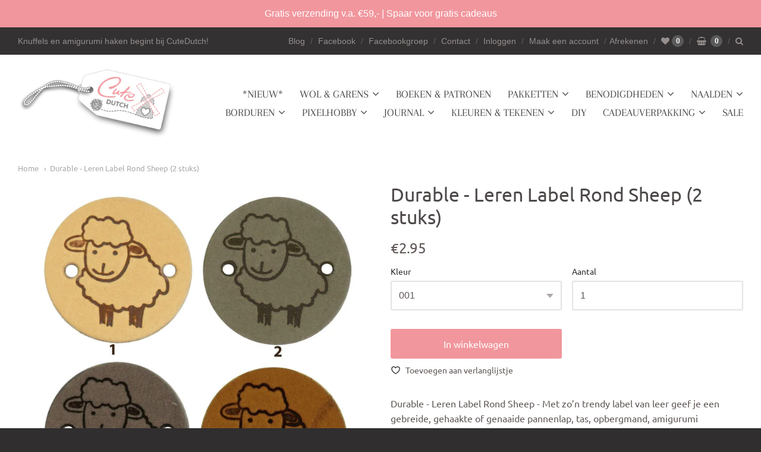

--- FILE ---
content_type: text/html; charset=utf-8
request_url: https://www.cutedutch.nl/products/durable-leren-label-rond-sheep-2-stuks/durable-leren-labels
body_size: 40524
content:
<!doctype html>





















<html class="no-js product durable-leren-label-rond-sheep-2-stuks" lang="nl">
  <head>



  
    
    <!-- "snippets/booster-seo.liquid" was not rendered, the associated app was uninstalled -->
         <!-- "snippets/SEOManager.liquid" was not rendered, the associated app was uninstalled -->   

    <!-- Meta ================= -->
    
<meta charset="utf-8">
<meta http-equiv="X-UA-Compatible" content="IE=edge,chrome=1">
<meta name="viewport" content="width=device-width, initial-scale=1">
<meta name="theme-color" content="#f66d47">

<link rel="canonical" href="https://www.cutedutch.nl/products/durable-leren-label-rond-sheep-2-stuks">


  <link rel="shortcut icon" href="//www.cutedutch.nl/cdn/shop/files/Cute_Dutch_32x32.png?v=1738658082" type="image/png">


















    



  <meta property="og:type" content="product">
  <meta property="og:title" content="Durable - Leren Label Rond Sheep (2 stuks)">
  <meta property="og:url" content="https://www.cutedutch.nl/products/durable-leren-label-rond-sheep-2-stuks">
  <meta property="og:description" content="Durable - Leren Label Rond Sheep - Met zo’n trendy label van leer geef je een gebreide, gehaakte of genaaide pannenlap, tas, opbergmand, amigurumi of zelfgemaakt cadeautje een finishing touch. Het label is van soepel leer gemaakt zodat het makkelijk bevestigd kan worden. Het leren label heeft een afmeting van 2 cm en worden per twee stuks geleverd.">
  
    <meta property="og:image" content="http://www.cutedutch.nl/cdn/shop/products/durable-labels-durable-leren-label-rond-sheep-2-stuks-28338495717458_1200x630.jpg?v=1631171993">
    <meta property="og:image:secure_url" content="https://www.cutedutch.nl/cdn/shop/products/durable-labels-durable-leren-label-rond-sheep-2-stuks-28338495717458_1200x630.jpg?v=1631171993">
  
  <meta property="og:price:amount" content="2.95">
  <meta property="og:price:currency" content="EUR">




<meta property="og:site_name" content="CuteDutch">





  <meta name="twitter:card" content="summary">





  <meta name="twitter:title" content="Durable - Leren Label Rond Sheep (2 stuks)">
  <meta name="twitter:description" content="Durable - Leren Label Rond Sheep - Met zo’n trendy label van leer geef je een gebreide, gehaakte of genaaide pannenlap, tas, opbergmand, amigurumi of zelfgemaakt cadeautje een finishing touch. Het lab">
  <meta name="twitter:image" content="https://www.cutedutch.nl/cdn/shop/products/durable-labels-durable-leren-label-rond-sheep-2-stuks-28338495717458_1200x630.jpg?v=1631171993">
  <meta name="twitter:image:width" content="1024">
  <meta name="twitter:image:height" content="1024">




    <!-- Preconnects ================= -->
    <link rel="preconnect dns-prefetch" href="https://cdn.shopify.com">
    <link rel="preconnect dns-prefetch" href="https://fonts.shopifycdn.com">
    <link rel="preconnect dns-prefetch" href="https://v.shopify.com">
    <link rel="preconnect dns-prefetch" href="https:///cdn.shopifycloud.com">
    <link rel="preconnect dns-prefetch" href="https://www.codeblackbelt.com">
    
    <!-- CSS ================= -->
    <link rel="preload" href="//www.cutedutch.nl/cdn/shop/t/50/assets/normalize.min.css?v=70735833108432985061740032377" as="style" onload="this.onload=null;this.rel='stylesheet'">
	<noscript><link rel="stylesheet" href="//www.cutedutch.nl/cdn/shop/t/50/assets/normalize.min.css?v=70735833108432985061740032377"></noscript>
    
    <link rel="preload" href="//www.cutedutch.nl/cdn/shop/t/50/assets/flickity.min.css?v=139146498770301718671740032377" as="style" onload="this.onload=null;this.rel='stylesheet'">
	<noscript><link rel="stylesheet" href="//www.cutedutch.nl/cdn/shop/t/50/assets/flickity.min.css?v=139146498770301718671740032377"></noscript>

    <link href="//www.cutedutch.nl/cdn/shop/t/50/assets/theme.scss.css?v=139222264836991788671760075285" rel="stylesheet" type="text/css" media="all" />
<link href="//www.cutedutch.nl/cdn/shop/t/50/assets/fonts.scss.css?v=167676678607765839111762365835" rel="stylesheet" type="text/css" media="all" />
<link href="https://cdnjs.cloudflare.com/ajax/libs/font-awesome/4.7.0/css/font-awesome.min.css" rel="stylesheet" type="text/css" media="all" />
    
    <!-- Inline CSS ================= -->
    
    <style>.lazyload,.lazyloading{opacity:0}.lazyloaded{opacity:1;transition:opacity.3s}</style>
    
    <!-- JS ================= -->
    <script src="//www.cutedutch.nl/cdn/shop/t/50/assets/application.js?v=62181482407721506401740032377"></script>
    <script src="//www.cutedutch.nl/cdn/shop/t/50/assets/application-defer.js?v=131042611033635192291740032377" defer></script>
    <script src="//www.cutedutch.nl/cdn/shop/t/50/assets/application-async.js?v=113854077720661207921740032377" async></script>
<!--     <script src="//www.cutedutch.nl/cdn/shop/t/50/assets/modernizr.min.js?v=177493187348710002971740032377"></script>
    <script src="//www.cutedutch.nl/cdn/shop/t/50/assets/lodash.min.js?v=39631100303889791561740032377"></script>
    <script src="//www.cutedutch.nl/cdn/shop/t/50/assets/jquery.min.js?v=110597976889476522701740032377"></script> -->
<!--     <script src="//www.cutedutch.nl/cdn/shop/t/50/assets/jquery.matchHeight-min.js?v=97067979299063428531740032377" async></script> -->
<!--     <script src="//www.cutedutch.nl/cdn/shop/t/50/assets/velocity.min.js?v=63798772528757004691740032377" defer></script> -->
<!--     <script src="//www.cutedutch.nl/cdn/shop/t/50/assets/flickity.pkgd.min.js?v=166781618323754221721740032377" async></script> -->
<!--     <script src="//www.cutedutch.nl/cdn/shop/t/50/assets/jquery.fancybox.min.js?v=132308683057041331701740032377" defer></script>
    <script src="//www.cutedutch.nl/cdn/shop/t/50/assets/jquery.fitvids.min.js?v=135830157282215174871740032377" defer></script>
    <script src="//www.cutedutch.nl/cdn/shop/t/50/assets/jquery.zoom.min.js?v=51650935813661447831740032377" defer></script> -->
<!--     <script src="//www.cutedutch.nl/cdn/shop/t/50/assets/jquery.cookie.min.js?v=36065365654607405641740032377" async></script> -->
<!--     <script src="//www.cutedutch.nl/cdn/shopifycloud/storefront/assets/themes_support/shopify_common-5f594365.js" type="text/javascript"></script> -->
<!--     <script src="//www.cutedutch.nl/cdn/shop/t/50/assets/lazysizes.min.js?v=146297424711454269261740032377" async></script> -->

    
    
    <script type="text/javascript">
  window.Station || (window.Station = {
    App: {
      config: {
        mediumScreen: 640,
        largeScreen: 1024
      }
    },
    Theme: {
      givenName: "Mst Copy of [Boost-92925] Live theme",
      id: 178832179535,
      name: "Providence",
      version: "5.5.5",
      config: {
        defaultCurrency: "EUR",
        enableMultiCurrency: false,
        moneyStyle: "money_format",
        product: {
          enableDeepLinking: true,
          enableHighlightAddWhenSale: true,
          enableLightbox: true,
          enableQtyLimit: false,
          enableSelectAnOption: false,
          enableSetVariantFromSecondary: false,
          lightboxImageSize: null,
          primaryImageSize: "1024x1024",
          showPrimaryImageFirst: false
        }
      },
      current: {
        article: null,
        cart: {"note":null,"attributes":{},"original_total_price":0,"total_price":0,"total_discount":0,"total_weight":0.0,"item_count":0,"items":[],"requires_shipping":false,"currency":"EUR","items_subtotal_price":0,"cart_level_discount_applications":[],"checkout_charge_amount":0},
        collection: null,
        featuredImageID: 28338502893650,
        product: {"id":6709473247314,"title":"Durable - Leren Label Rond Sheep (2 stuks)","handle":"durable-leren-label-rond-sheep-2-stuks","description":"\u003cspan data-mce-fragment=\"1\"\u003eDurable - Leren Label Rond Sheep - Met zo’n trendy label van leer geef je een gebreide, gehaakte of genaaide pannenlap, tas, opbergmand, amigurumi of zelfgemaakt cadeautje een finishing touch. Het label is van soepel leer gemaakt zodat het makkelijk bevestigd kan worden. Het leren label heeft een afmeting van 2 cm en worden per twee stuks geleverd.\u003c\/span\u003e","published_at":"2021-09-09T09:09:48+02:00","created_at":"2021-09-09T09:08:56+02:00","vendor":"Durable","type":"Labels","tags":["Durable Leren Labels"],"price":295,"price_min":295,"price_max":295,"available":true,"price_varies":false,"compare_at_price":null,"compare_at_price_min":0,"compare_at_price_max":0,"compare_at_price_varies":false,"variants":[{"id":39574385557586,"title":"001","option1":"001","option2":null,"option3":null,"sku":"8715779382999","requires_shipping":true,"taxable":true,"featured_image":null,"available":true,"name":"Durable - Leren Label Rond Sheep (2 stuks) - 001","public_title":"001","options":["001"],"price":295,"weight":0,"compare_at_price":null,"inventory_quantity":7,"inventory_management":"shopify","inventory_policy":"deny","barcode":"","requires_selling_plan":false,"selling_plan_allocations":[]},{"id":39574385590354,"title":"002","option1":"002","option2":null,"option3":null,"sku":"8715779383002","requires_shipping":true,"taxable":true,"featured_image":null,"available":true,"name":"Durable - Leren Label Rond Sheep (2 stuks) - 002","public_title":"002","options":["002"],"price":295,"weight":0,"compare_at_price":null,"inventory_quantity":11,"inventory_management":"shopify","inventory_policy":"deny","barcode":"","requires_selling_plan":false,"selling_plan_allocations":[]},{"id":39574385623122,"title":"003","option1":"003","option2":null,"option3":null,"sku":"8715779383019","requires_shipping":true,"taxable":true,"featured_image":null,"available":true,"name":"Durable - Leren Label Rond Sheep (2 stuks) - 003","public_title":"003","options":["003"],"price":295,"weight":0,"compare_at_price":null,"inventory_quantity":15,"inventory_management":"shopify","inventory_policy":"deny","barcode":"","requires_selling_plan":false,"selling_plan_allocations":[]},{"id":39574385655890,"title":"004","option1":"004","option2":null,"option3":null,"sku":"8715779383026","requires_shipping":true,"taxable":true,"featured_image":null,"available":true,"name":"Durable - Leren Label Rond Sheep (2 stuks) - 004","public_title":"004","options":["004"],"price":295,"weight":0,"compare_at_price":null,"inventory_quantity":9,"inventory_management":"shopify","inventory_policy":"deny","barcode":"","requires_selling_plan":false,"selling_plan_allocations":[]}],"images":["\/\/www.cutedutch.nl\/cdn\/shop\/products\/durable-labels-durable-leren-label-rond-sheep-2-stuks-28338495717458.jpg?v=1631171993"],"featured_image":"\/\/www.cutedutch.nl\/cdn\/shop\/products\/durable-labels-durable-leren-label-rond-sheep-2-stuks-28338495717458.jpg?v=1631171993","options":["Kleur"],"media":[{"alt":"Durable Labels Durable - Leren Label Rond Sheep (2 stuks)","id":20666515718226,"position":1,"preview_image":{"aspect_ratio":1.0,"height":1600,"width":1600,"src":"\/\/www.cutedutch.nl\/cdn\/shop\/products\/durable-labels-durable-leren-label-rond-sheep-2-stuks-28338495717458.jpg?v=1631171993"},"aspect_ratio":1.0,"height":1600,"media_type":"image","src":"\/\/www.cutedutch.nl\/cdn\/shop\/products\/durable-labels-durable-leren-label-rond-sheep-2-stuks-28338495717458.jpg?v=1631171993","width":1600}],"requires_selling_plan":false,"selling_plan_groups":[],"content":"\u003cspan data-mce-fragment=\"1\"\u003eDurable - Leren Label Rond Sheep - Met zo’n trendy label van leer geef je een gebreide, gehaakte of genaaide pannenlap, tas, opbergmand, amigurumi of zelfgemaakt cadeautje een finishing touch. Het label is van soepel leer gemaakt zodat het makkelijk bevestigd kan worden. Het leren label heeft een afmeting van 2 cm en worden per twee stuks geleverd.\u003c\/span\u003e"},
        template: "product",
        templateType: "product",
        variant: {"id":39574385557586,"title":"001","option1":"001","option2":null,"option3":null,"sku":"8715779382999","requires_shipping":true,"taxable":true,"featured_image":null,"available":true,"name":"Durable - Leren Label Rond Sheep (2 stuks) - 001","public_title":"001","options":["001"],"price":295,"weight":0,"compare_at_price":null,"inventory_quantity":7,"inventory_management":"shopify","inventory_policy":"deny","barcode":"","requires_selling_plan":false,"selling_plan_allocations":[]}
      },
      customerLoggedIn: false,
      shop: {
        collectionsCount: 254,
        currency: "EUR",
        defaultCurrency: "EUR",
        domain: "www.cutedutch.nl",
        locale: "nl",
        moneyFormat: "€{{amount}}",
        moneyWithCurrencyFormat: "€{{amount}} EUR",
        name: "CuteDutch",
        productsCount: 7577,
        url: "https:\/\/www.cutedutch.nl"
      },
      i18n: {
        cart: {
          itemCount: {
            zero: "0 artikelen",
            one: "1 artikel",
            other: "{{ count }} artikelen"
          },
          notification: {
            productAdded: "{{product_title}} is toegevoegd aan je winkelwagen. {{view_cart_link}}",
            viewCartLink: "Bekijk je winkelwagen"
          }
        },
        map: {
          errors: {
            addressError: "Fout bij het opzoeken van dat adres",
            addressNoResults: "Geen resultaten voor dat adres",
            addressQueryLimitHTML: "U heeft de gebruikslimiet van de Google API overschreden. Overweeg een upgrade naar een \u003ca href=\"https:\/\/developers.google.com\/maps\/premium\/usage-limits\"\u003e premiumplan \u003c\/a\u003e.",
            authErrorHTML: "Er is een probleem opgetreden bij het verifiëren van uw Google Maps API Key"
          }
        },
        product: {
          addToCart: "In winkelwagen",
          soldOut: "Uitverkocht",
          unavailable: "Tijdelijk niet leverbaar"
        }
      }
    }
  });
</script>

    <script>window.performance && window.performance.mark && window.performance.mark('shopify.content_for_header.start');</script><meta id="shopify-digital-wallet" name="shopify-digital-wallet" content="/18864013/digital_wallets/dialog">
<meta name="shopify-checkout-api-token" content="e692e2d4c5461b0aebaabba83f96301d">
<meta id="in-context-paypal-metadata" data-shop-id="18864013" data-venmo-supported="false" data-environment="production" data-locale="nl_NL" data-paypal-v4="true" data-currency="EUR">
<link rel="alternate" type="application/json+oembed" href="https://www.cutedutch.nl/products/durable-leren-label-rond-sheep-2-stuks.oembed">
<script async="async" src="/checkouts/internal/preloads.js?locale=nl-NL"></script>
<link rel="preconnect" href="https://shop.app" crossorigin="anonymous">
<script async="async" src="https://shop.app/checkouts/internal/preloads.js?locale=nl-NL&shop_id=18864013" crossorigin="anonymous"></script>
<script id="apple-pay-shop-capabilities" type="application/json">{"shopId":18864013,"countryCode":"NL","currencyCode":"EUR","merchantCapabilities":["supports3DS"],"merchantId":"gid:\/\/shopify\/Shop\/18864013","merchantName":"CuteDutch","requiredBillingContactFields":["postalAddress","email","phone"],"requiredShippingContactFields":["postalAddress","email","phone"],"shippingType":"shipping","supportedNetworks":["visa","maestro","masterCard","amex"],"total":{"type":"pending","label":"CuteDutch","amount":"1.00"},"shopifyPaymentsEnabled":true,"supportsSubscriptions":true}</script>
<script id="shopify-features" type="application/json">{"accessToken":"e692e2d4c5461b0aebaabba83f96301d","betas":["rich-media-storefront-analytics"],"domain":"www.cutedutch.nl","predictiveSearch":true,"shopId":18864013,"locale":"nl"}</script>
<script>var Shopify = Shopify || {};
Shopify.shop = "cutedutch.myshopify.com";
Shopify.locale = "nl";
Shopify.currency = {"active":"EUR","rate":"1.0"};
Shopify.country = "NL";
Shopify.theme = {"name":"Mst Copy of [Boost-92925] Live theme","id":178832179535,"schema_name":"Providence","schema_version":"5.5.5","theme_store_id":null,"role":"main"};
Shopify.theme.handle = "null";
Shopify.theme.style = {"id":null,"handle":null};
Shopify.cdnHost = "www.cutedutch.nl/cdn";
Shopify.routes = Shopify.routes || {};
Shopify.routes.root = "/";</script>
<script type="module">!function(o){(o.Shopify=o.Shopify||{}).modules=!0}(window);</script>
<script>!function(o){function n(){var o=[];function n(){o.push(Array.prototype.slice.apply(arguments))}return n.q=o,n}var t=o.Shopify=o.Shopify||{};t.loadFeatures=n(),t.autoloadFeatures=n()}(window);</script>
<script>
  window.ShopifyPay = window.ShopifyPay || {};
  window.ShopifyPay.apiHost = "shop.app\/pay";
  window.ShopifyPay.redirectState = null;
</script>
<script id="shop-js-analytics" type="application/json">{"pageType":"product"}</script>
<script defer="defer" async type="module" src="//www.cutedutch.nl/cdn/shopifycloud/shop-js/modules/v2/client.init-shop-cart-sync_6EKkpqRI.nl.esm.js"></script>
<script defer="defer" async type="module" src="//www.cutedutch.nl/cdn/shopifycloud/shop-js/modules/v2/chunk.common_3amyFQVI.esm.js"></script>
<script type="module">
  await import("//www.cutedutch.nl/cdn/shopifycloud/shop-js/modules/v2/client.init-shop-cart-sync_6EKkpqRI.nl.esm.js");
await import("//www.cutedutch.nl/cdn/shopifycloud/shop-js/modules/v2/chunk.common_3amyFQVI.esm.js");

  window.Shopify.SignInWithShop?.initShopCartSync?.({"fedCMEnabled":true,"windoidEnabled":true});

</script>
<script>
  window.Shopify = window.Shopify || {};
  if (!window.Shopify.featureAssets) window.Shopify.featureAssets = {};
  window.Shopify.featureAssets['shop-js'] = {"shop-cart-sync":["modules/v2/client.shop-cart-sync_DZmSjWzz.nl.esm.js","modules/v2/chunk.common_3amyFQVI.esm.js"],"init-fed-cm":["modules/v2/client.init-fed-cm_giTMTaxo.nl.esm.js","modules/v2/chunk.common_3amyFQVI.esm.js"],"shop-button":["modules/v2/client.shop-button_D98oU0qV.nl.esm.js","modules/v2/chunk.common_3amyFQVI.esm.js"],"shop-cash-offers":["modules/v2/client.shop-cash-offers_DMV0VsjF.nl.esm.js","modules/v2/chunk.common_3amyFQVI.esm.js","modules/v2/chunk.modal_DUXZR_0p.esm.js"],"init-windoid":["modules/v2/client.init-windoid_Cw3EwRoF.nl.esm.js","modules/v2/chunk.common_3amyFQVI.esm.js"],"init-shop-email-lookup-coordinator":["modules/v2/client.init-shop-email-lookup-coordinator_BOUuYTyQ.nl.esm.js","modules/v2/chunk.common_3amyFQVI.esm.js"],"shop-toast-manager":["modules/v2/client.shop-toast-manager_B4egFvJY.nl.esm.js","modules/v2/chunk.common_3amyFQVI.esm.js"],"shop-login-button":["modules/v2/client.shop-login-button_CpQbSvoR.nl.esm.js","modules/v2/chunk.common_3amyFQVI.esm.js","modules/v2/chunk.modal_DUXZR_0p.esm.js"],"avatar":["modules/v2/client.avatar_BTnouDA3.nl.esm.js"],"pay-button":["modules/v2/client.pay-button_C5OzN0Xn.nl.esm.js","modules/v2/chunk.common_3amyFQVI.esm.js"],"init-shop-cart-sync":["modules/v2/client.init-shop-cart-sync_6EKkpqRI.nl.esm.js","modules/v2/chunk.common_3amyFQVI.esm.js"],"init-customer-accounts":["modules/v2/client.init-customer-accounts_CWWqHCxQ.nl.esm.js","modules/v2/client.shop-login-button_CpQbSvoR.nl.esm.js","modules/v2/chunk.common_3amyFQVI.esm.js","modules/v2/chunk.modal_DUXZR_0p.esm.js"],"init-shop-for-new-customer-accounts":["modules/v2/client.init-shop-for-new-customer-accounts_CcvmrONS.nl.esm.js","modules/v2/client.shop-login-button_CpQbSvoR.nl.esm.js","modules/v2/chunk.common_3amyFQVI.esm.js","modules/v2/chunk.modal_DUXZR_0p.esm.js"],"init-customer-accounts-sign-up":["modules/v2/client.init-customer-accounts-sign-up_24fR4HHs.nl.esm.js","modules/v2/client.shop-login-button_CpQbSvoR.nl.esm.js","modules/v2/chunk.common_3amyFQVI.esm.js","modules/v2/chunk.modal_DUXZR_0p.esm.js"],"checkout-modal":["modules/v2/client.checkout-modal_L4S7Y1ps.nl.esm.js","modules/v2/chunk.common_3amyFQVI.esm.js","modules/v2/chunk.modal_DUXZR_0p.esm.js"],"shop-follow-button":["modules/v2/client.shop-follow-button_CUefG8va.nl.esm.js","modules/v2/chunk.common_3amyFQVI.esm.js","modules/v2/chunk.modal_DUXZR_0p.esm.js"],"lead-capture":["modules/v2/client.lead-capture_DVkpEUJZ.nl.esm.js","modules/v2/chunk.common_3amyFQVI.esm.js","modules/v2/chunk.modal_DUXZR_0p.esm.js"],"shop-login":["modules/v2/client.shop-login_CpLXnE3w.nl.esm.js","modules/v2/chunk.common_3amyFQVI.esm.js","modules/v2/chunk.modal_DUXZR_0p.esm.js"],"payment-terms":["modules/v2/client.payment-terms_Bec1wZji.nl.esm.js","modules/v2/chunk.common_3amyFQVI.esm.js","modules/v2/chunk.modal_DUXZR_0p.esm.js"]};
</script>
<script>(function() {
  var isLoaded = false;
  function asyncLoad() {
    if (isLoaded) return;
    isLoaded = true;
    var urls = ["https:\/\/cdn.shopify.com\/s\/files\/1\/0033\/3538\/9233\/files\/19may2020_free.js?v=1589797624\u0026shop=cutedutch.myshopify.com","\/\/www.powr.io\/powr.js?powr-token=cutedutch.myshopify.com\u0026external-type=shopify\u0026shop=cutedutch.myshopify.com","https:\/\/js.smile.io\/v1\/smile-shopify.js?shop=cutedutch.myshopify.com","\/\/cdn.shopify.com\/proxy\/b8224ac0e1a9bef4a0ccc1fbff25b60ec86d1a1085ef4292a864fe3df7004104\/cdn.bogos.io\/script_tag\/secomapp.scripttag.js?shop=cutedutch.myshopify.com\u0026sp-cache-control=cHVibGljLCBtYXgtYWdlPTkwMA","\/\/backinstock.useamp.com\/widget\/22156_1767154941.js?category=bis\u0026v=6\u0026shop=cutedutch.myshopify.com"];
    for (var i = 0; i < urls.length; i++) {
      var s = document.createElement('script');
      s.type = 'text/javascript';
      s.async = true;
      s.src = urls[i];
      var x = document.getElementsByTagName('script')[0];
      x.parentNode.insertBefore(s, x);
    }
  };
  if(window.attachEvent) {
    window.attachEvent('onload', asyncLoad);
  } else {
    window.addEventListener('load', asyncLoad, false);
  }
})();</script>
<script id="__st">var __st={"a":18864013,"offset":3600,"reqid":"64ba518d-f2ea-4573-b3aa-34c7a468d1c6-1768428757","pageurl":"www.cutedutch.nl\/products\/durable-leren-label-rond-sheep-2-stuks\/durable-leren-labels","u":"56f76f9cf193","p":"product","rtyp":"product","rid":6709473247314};</script>
<script>window.ShopifyPaypalV4VisibilityTracking = true;</script>
<script id="captcha-bootstrap">!function(){'use strict';const t='contact',e='account',n='new_comment',o=[[t,t],['blogs',n],['comments',n],[t,'customer']],c=[[e,'customer_login'],[e,'guest_login'],[e,'recover_customer_password'],[e,'create_customer']],r=t=>t.map((([t,e])=>`form[action*='/${t}']:not([data-nocaptcha='true']) input[name='form_type'][value='${e}']`)).join(','),a=t=>()=>t?[...document.querySelectorAll(t)].map((t=>t.form)):[];function s(){const t=[...o],e=r(t);return a(e)}const i='password',u='form_key',d=['recaptcha-v3-token','g-recaptcha-response','h-captcha-response',i],f=()=>{try{return window.sessionStorage}catch{return}},m='__shopify_v',_=t=>t.elements[u];function p(t,e,n=!1){try{const o=window.sessionStorage,c=JSON.parse(o.getItem(e)),{data:r}=function(t){const{data:e,action:n}=t;return t[m]||n?{data:e,action:n}:{data:t,action:n}}(c);for(const[e,n]of Object.entries(r))t.elements[e]&&(t.elements[e].value=n);n&&o.removeItem(e)}catch(o){console.error('form repopulation failed',{error:o})}}const l='form_type',E='cptcha';function T(t){t.dataset[E]=!0}const w=window,h=w.document,L='Shopify',v='ce_forms',y='captcha';let A=!1;((t,e)=>{const n=(g='f06e6c50-85a8-45c8-87d0-21a2b65856fe',I='https://cdn.shopify.com/shopifycloud/storefront-forms-hcaptcha/ce_storefront_forms_captcha_hcaptcha.v1.5.2.iife.js',D={infoText:'Beschermd door hCaptcha',privacyText:'Privacy',termsText:'Voorwaarden'},(t,e,n)=>{const o=w[L][v],c=o.bindForm;if(c)return c(t,g,e,D).then(n);var r;o.q.push([[t,g,e,D],n]),r=I,A||(h.body.append(Object.assign(h.createElement('script'),{id:'captcha-provider',async:!0,src:r})),A=!0)});var g,I,D;w[L]=w[L]||{},w[L][v]=w[L][v]||{},w[L][v].q=[],w[L][y]=w[L][y]||{},w[L][y].protect=function(t,e){n(t,void 0,e),T(t)},Object.freeze(w[L][y]),function(t,e,n,w,h,L){const[v,y,A,g]=function(t,e,n){const i=e?o:[],u=t?c:[],d=[...i,...u],f=r(d),m=r(i),_=r(d.filter((([t,e])=>n.includes(e))));return[a(f),a(m),a(_),s()]}(w,h,L),I=t=>{const e=t.target;return e instanceof HTMLFormElement?e:e&&e.form},D=t=>v().includes(t);t.addEventListener('submit',(t=>{const e=I(t);if(!e)return;const n=D(e)&&!e.dataset.hcaptchaBound&&!e.dataset.recaptchaBound,o=_(e),c=g().includes(e)&&(!o||!o.value);(n||c)&&t.preventDefault(),c&&!n&&(function(t){try{if(!f())return;!function(t){const e=f();if(!e)return;const n=_(t);if(!n)return;const o=n.value;o&&e.removeItem(o)}(t);const e=Array.from(Array(32),(()=>Math.random().toString(36)[2])).join('');!function(t,e){_(t)||t.append(Object.assign(document.createElement('input'),{type:'hidden',name:u})),t.elements[u].value=e}(t,e),function(t,e){const n=f();if(!n)return;const o=[...t.querySelectorAll(`input[type='${i}']`)].map((({name:t})=>t)),c=[...d,...o],r={};for(const[a,s]of new FormData(t).entries())c.includes(a)||(r[a]=s);n.setItem(e,JSON.stringify({[m]:1,action:t.action,data:r}))}(t,e)}catch(e){console.error('failed to persist form',e)}}(e),e.submit())}));const S=(t,e)=>{t&&!t.dataset[E]&&(n(t,e.some((e=>e===t))),T(t))};for(const o of['focusin','change'])t.addEventListener(o,(t=>{const e=I(t);D(e)&&S(e,y())}));const B=e.get('form_key'),M=e.get(l),P=B&&M;t.addEventListener('DOMContentLoaded',(()=>{const t=y();if(P)for(const e of t)e.elements[l].value===M&&p(e,B);[...new Set([...A(),...v().filter((t=>'true'===t.dataset.shopifyCaptcha))])].forEach((e=>S(e,t)))}))}(h,new URLSearchParams(w.location.search),n,t,e,['guest_login'])})(!0,!0)}();</script>
<script integrity="sha256-4kQ18oKyAcykRKYeNunJcIwy7WH5gtpwJnB7kiuLZ1E=" data-source-attribution="shopify.loadfeatures" defer="defer" src="//www.cutedutch.nl/cdn/shopifycloud/storefront/assets/storefront/load_feature-a0a9edcb.js" crossorigin="anonymous"></script>
<script crossorigin="anonymous" defer="defer" src="//www.cutedutch.nl/cdn/shopifycloud/storefront/assets/shopify_pay/storefront-65b4c6d7.js?v=20250812"></script>
<script data-source-attribution="shopify.dynamic_checkout.dynamic.init">var Shopify=Shopify||{};Shopify.PaymentButton=Shopify.PaymentButton||{isStorefrontPortableWallets:!0,init:function(){window.Shopify.PaymentButton.init=function(){};var t=document.createElement("script");t.src="https://www.cutedutch.nl/cdn/shopifycloud/portable-wallets/latest/portable-wallets.nl.js",t.type="module",document.head.appendChild(t)}};
</script>
<script data-source-attribution="shopify.dynamic_checkout.buyer_consent">
  function portableWalletsHideBuyerConsent(e){var t=document.getElementById("shopify-buyer-consent"),n=document.getElementById("shopify-subscription-policy-button");t&&n&&(t.classList.add("hidden"),t.setAttribute("aria-hidden","true"),n.removeEventListener("click",e))}function portableWalletsShowBuyerConsent(e){var t=document.getElementById("shopify-buyer-consent"),n=document.getElementById("shopify-subscription-policy-button");t&&n&&(t.classList.remove("hidden"),t.removeAttribute("aria-hidden"),n.addEventListener("click",e))}window.Shopify?.PaymentButton&&(window.Shopify.PaymentButton.hideBuyerConsent=portableWalletsHideBuyerConsent,window.Shopify.PaymentButton.showBuyerConsent=portableWalletsShowBuyerConsent);
</script>
<script data-source-attribution="shopify.dynamic_checkout.cart.bootstrap">document.addEventListener("DOMContentLoaded",(function(){function t(){return document.querySelector("shopify-accelerated-checkout-cart, shopify-accelerated-checkout")}if(t())Shopify.PaymentButton.init();else{new MutationObserver((function(e,n){t()&&(Shopify.PaymentButton.init(),n.disconnect())})).observe(document.body,{childList:!0,subtree:!0})}}));
</script>
<link id="shopify-accelerated-checkout-styles" rel="stylesheet" media="screen" href="https://www.cutedutch.nl/cdn/shopifycloud/portable-wallets/latest/accelerated-checkout-backwards-compat.css" crossorigin="anonymous">
<style id="shopify-accelerated-checkout-cart">
        #shopify-buyer-consent {
  margin-top: 1em;
  display: inline-block;
  width: 100%;
}

#shopify-buyer-consent.hidden {
  display: none;
}

#shopify-subscription-policy-button {
  background: none;
  border: none;
  padding: 0;
  text-decoration: underline;
  font-size: inherit;
  cursor: pointer;
}

#shopify-subscription-policy-button::before {
  box-shadow: none;
}

      </style>

<script>window.performance && window.performance.mark && window.performance.mark('shopify.content_for_header.end');</script>
    
    <!-- Used for asynchronously loading CSS ================= -->
    <script>
      /*! loadCSS. [c]2017 Filament Group, Inc. MIT License */
      /* This file is meant as a standalone workflow for
      - testing support for link[rel=preload]
      - enabling async CSS loading in browsers that do not support rel=preload
      - applying rel preload css once loaded, whether supported or not.
      */
      (function( w ){
          "use strict";
          // rel=preload support test
          if( !w.loadCSS ){
              w.loadCSS = function(){};
          }
          // define on the loadCSS obj
          var rp = loadCSS.relpreload = {};
          // rel=preload feature support test
          // runs once and returns a function for compat purposes
          rp.support = (function(){
              var ret;
              try {
                  ret = w.document.createElement( "link" ).relList.supports( "preload" );
              } catch (e) {
                  ret = false;
              }
              return function(){
                  return ret;
              };
          })();

          // if preload isn't supported, get an asynchronous load by using a non-matching media attribute
          // then change that media back to its intended value on load
          rp.bindMediaToggle = function( link ){
              // remember existing media attr for ultimate state, or default to 'all'
              var finalMedia = link.media || "all";

              function enableStylesheet(){
                  // unbind listeners
                  if( link.addEventListener ){
                      link.removeEventListener( "load", enableStylesheet );
                  } else if( link.attachEvent ){
                      link.detachEvent( "onload", enableStylesheet );
                  }
                  link.setAttribute( "onload", null ); 
                  link.media = finalMedia;
              }

              // bind load handlers to enable media
              if( link.addEventListener ){
                  link.addEventListener( "load", enableStylesheet );
              } else if( link.attachEvent ){
                  link.attachEvent( "onload", enableStylesheet );
              }

              // Set rel and non-applicable media type to start an async request
              // note: timeout allows this to happen async to let rendering continue in IE
              setTimeout(function(){
                  link.rel = "stylesheet";
                  link.media = "only x";
              });
              // also enable media after 3 seconds,
              // which will catch very old browsers (android 2.x, old firefox) that don't support onload on link
              setTimeout( enableStylesheet, 3000 );
          };

          // loop through link elements in DOM
          rp.poly = function(){
              // double check this to prevent external calls from running
              if( rp.support() ){
                  return;
              }
              var links = w.document.getElementsByTagName( "link" );
              for( var i = 0; i < links.length; i++ ){
                  var link = links[ i ];
                  // qualify links to those with rel=preload and as=style attrs
                  if( link.rel === "preload" && link.getAttribute( "as" ) === "style" && !link.getAttribute( "data-loadcss" ) ){
                      // prevent rerunning on link
                      link.setAttribute( "data-loadcss", true );
                      // bind listeners to toggle media back
                      rp.bindMediaToggle( link );
                  }
              }
          };

          // if unsupported, run the polyfill
          if( !rp.support() ){
              // run once at least
              rp.poly();

              // rerun poly on an interval until onload
              var run = w.setInterval( rp.poly, 500 );
              if( w.addEventListener ){
                  w.addEventListener( "load", function(){
                      rp.poly();
                      w.clearInterval( run );
                  } );
              } else if( w.attachEvent ){
                  w.attachEvent( "onload", function(){
                      rp.poly();
                      w.clearInterval( run );
                  } );
              }
          }

          // commonjs
          if( typeof exports !== "undefined" ){
              exports.loadCSS = loadCSS;
          }
          else {
              w.loadCSS = loadCSS;
          }
      }( typeof global !== "undefined" ? global : this ) );
    </script>

  <!-- "snippets/shogun-head.liquid" was not rendered, the associated app was uninstalled -->













<!--begin-boost-pfs-filter-css-->
  <link rel="preload stylesheet" href="//www.cutedutch.nl/cdn/shop/t/50/assets/boost-pfs-instant-search.css?v=145968863963398769471740032377" as="style"><link href="//www.cutedutch.nl/cdn/shop/t/50/assets/boost-pfs-custom.css?v=145122473747449754721740032377" rel="stylesheet" type="text/css" media="all" />
<style data-id="boost-pfs-style">
    .boost-pfs-filter-option-title-text {}

   .boost-pfs-filter-tree-v .boost-pfs-filter-option-title-text:before {}
    .boost-pfs-filter-tree-v .boost-pfs-filter-option.boost-pfs-filter-option-collapsed .boost-pfs-filter-option-title-text:before {}
    .boost-pfs-filter-tree-h .boost-pfs-filter-option-title-heading:before {}

    .boost-pfs-filter-refine-by .boost-pfs-filter-option-title h3 {}

    .boost-pfs-filter-option-content .boost-pfs-filter-option-item-list .boost-pfs-filter-option-item button,
    .boost-pfs-filter-option-content .boost-pfs-filter-option-item-list .boost-pfs-filter-option-item .boost-pfs-filter-button,
    .boost-pfs-filter-option-range-amount input,
    .boost-pfs-filter-tree-v .boost-pfs-filter-refine-by .boost-pfs-filter-refine-by-items .refine-by-item,
    .boost-pfs-filter-refine-by-wrapper-v .boost-pfs-filter-refine-by .boost-pfs-filter-refine-by-items .refine-by-item,
    .boost-pfs-filter-refine-by .boost-pfs-filter-option-title,
    .boost-pfs-filter-refine-by .boost-pfs-filter-refine-by-items .refine-by-item>a,
    .boost-pfs-filter-refine-by>span,
    .boost-pfs-filter-clear,
    .boost-pfs-filter-clear-all{}
    .boost-pfs-filter-tree-h .boost-pfs-filter-pc .boost-pfs-filter-refine-by-items .refine-by-item .boost-pfs-filter-clear .refine-by-type,
    .boost-pfs-filter-refine-by-wrapper-h .boost-pfs-filter-pc .boost-pfs-filter-refine-by-items .refine-by-item .boost-pfs-filter-clear .refine-by-type {}

    .boost-pfs-filter-option-multi-level-collections .boost-pfs-filter-option-multi-level-list .boost-pfs-filter-option-item .boost-pfs-filter-button-arrow .boost-pfs-arrow:before,
    .boost-pfs-filter-option-multi-level-tag .boost-pfs-filter-option-multi-level-list .boost-pfs-filter-option-item .boost-pfs-filter-button-arrow .boost-pfs-arrow:before {}

    .boost-pfs-filter-refine-by-wrapper-v .boost-pfs-filter-refine-by .boost-pfs-filter-refine-by-items .refine-by-item .boost-pfs-filter-clear:after,
    .boost-pfs-filter-refine-by-wrapper-v .boost-pfs-filter-refine-by .boost-pfs-filter-refine-by-items .refine-by-item .boost-pfs-filter-clear:before,
    .boost-pfs-filter-tree-v .boost-pfs-filter-refine-by .boost-pfs-filter-refine-by-items .refine-by-item .boost-pfs-filter-clear:after,
    .boost-pfs-filter-tree-v .boost-pfs-filter-refine-by .boost-pfs-filter-refine-by-items .refine-by-item .boost-pfs-filter-clear:before,
    .boost-pfs-filter-refine-by-wrapper-h .boost-pfs-filter-pc .boost-pfs-filter-refine-by-items .refine-by-item .boost-pfs-filter-clear:after,
    .boost-pfs-filter-refine-by-wrapper-h .boost-pfs-filter-pc .boost-pfs-filter-refine-by-items .refine-by-item .boost-pfs-filter-clear:before,
    .boost-pfs-filter-tree-h .boost-pfs-filter-pc .boost-pfs-filter-refine-by-items .refine-by-item .boost-pfs-filter-clear:after,
    .boost-pfs-filter-tree-h .boost-pfs-filter-pc .boost-pfs-filter-refine-by-items .refine-by-item .boost-pfs-filter-clear:before {}
    .boost-pfs-filter-option-range-slider .noUi-value-horizontal {}

    .boost-pfs-filter-tree-mobile-button button,
    .boost-pfs-filter-top-sorting-mobile button {}
    .boost-pfs-filter-top-sorting-mobile button>span:after {}
  </style>
<!--end-boost-pfs-filter-css-->


<script>var scaaffCheck = false;</script>
<script src="//www.cutedutch.nl/cdn/shop/t/50/assets/sca_affiliate.js?v=113395308721822020101740032377" type="text/javascript"></script>
<!-- BEGIN app block: shopify://apps/frequently-bought/blocks/app-embed-block/b1a8cbea-c844-4842-9529-7c62dbab1b1f --><script>
    window.codeblackbelt = window.codeblackbelt || {};
    window.codeblackbelt.shop = window.codeblackbelt.shop || 'cutedutch.myshopify.com';
    
        window.codeblackbelt.productId = 6709473247314;</script><script src="//cdn.codeblackbelt.com/widgets/frequently-bought-together/main.min.js?version=2026011423+0100" async></script>
 <!-- END app block --><script src="https://cdn.shopify.com/extensions/019bbde2-aa41-7224-807c-8a1fb9a30b00/smile-io-265/assets/smile-loader.js" type="text/javascript" defer="defer"></script>
<link href="https://monorail-edge.shopifysvc.com" rel="dns-prefetch">
<script>(function(){if ("sendBeacon" in navigator && "performance" in window) {try {var session_token_from_headers = performance.getEntriesByType('navigation')[0].serverTiming.find(x => x.name == '_s').description;} catch {var session_token_from_headers = undefined;}var session_cookie_matches = document.cookie.match(/_shopify_s=([^;]*)/);var session_token_from_cookie = session_cookie_matches && session_cookie_matches.length === 2 ? session_cookie_matches[1] : "";var session_token = session_token_from_headers || session_token_from_cookie || "";function handle_abandonment_event(e) {var entries = performance.getEntries().filter(function(entry) {return /monorail-edge.shopifysvc.com/.test(entry.name);});if (!window.abandonment_tracked && entries.length === 0) {window.abandonment_tracked = true;var currentMs = Date.now();var navigation_start = performance.timing.navigationStart;var payload = {shop_id: 18864013,url: window.location.href,navigation_start,duration: currentMs - navigation_start,session_token,page_type: "product"};window.navigator.sendBeacon("https://monorail-edge.shopifysvc.com/v1/produce", JSON.stringify({schema_id: "online_store_buyer_site_abandonment/1.1",payload: payload,metadata: {event_created_at_ms: currentMs,event_sent_at_ms: currentMs}}));}}window.addEventListener('pagehide', handle_abandonment_event);}}());</script>
<script id="web-pixels-manager-setup">(function e(e,d,r,n,o){if(void 0===o&&(o={}),!Boolean(null===(a=null===(i=window.Shopify)||void 0===i?void 0:i.analytics)||void 0===a?void 0:a.replayQueue)){var i,a;window.Shopify=window.Shopify||{};var t=window.Shopify;t.analytics=t.analytics||{};var s=t.analytics;s.replayQueue=[],s.publish=function(e,d,r){return s.replayQueue.push([e,d,r]),!0};try{self.performance.mark("wpm:start")}catch(e){}var l=function(){var e={modern:/Edge?\/(1{2}[4-9]|1[2-9]\d|[2-9]\d{2}|\d{4,})\.\d+(\.\d+|)|Firefox\/(1{2}[4-9]|1[2-9]\d|[2-9]\d{2}|\d{4,})\.\d+(\.\d+|)|Chrom(ium|e)\/(9{2}|\d{3,})\.\d+(\.\d+|)|(Maci|X1{2}).+ Version\/(15\.\d+|(1[6-9]|[2-9]\d|\d{3,})\.\d+)([,.]\d+|)( \(\w+\)|)( Mobile\/\w+|) Safari\/|Chrome.+OPR\/(9{2}|\d{3,})\.\d+\.\d+|(CPU[ +]OS|iPhone[ +]OS|CPU[ +]iPhone|CPU IPhone OS|CPU iPad OS)[ +]+(15[._]\d+|(1[6-9]|[2-9]\d|\d{3,})[._]\d+)([._]\d+|)|Android:?[ /-](13[3-9]|1[4-9]\d|[2-9]\d{2}|\d{4,})(\.\d+|)(\.\d+|)|Android.+Firefox\/(13[5-9]|1[4-9]\d|[2-9]\d{2}|\d{4,})\.\d+(\.\d+|)|Android.+Chrom(ium|e)\/(13[3-9]|1[4-9]\d|[2-9]\d{2}|\d{4,})\.\d+(\.\d+|)|SamsungBrowser\/([2-9]\d|\d{3,})\.\d+/,legacy:/Edge?\/(1[6-9]|[2-9]\d|\d{3,})\.\d+(\.\d+|)|Firefox\/(5[4-9]|[6-9]\d|\d{3,})\.\d+(\.\d+|)|Chrom(ium|e)\/(5[1-9]|[6-9]\d|\d{3,})\.\d+(\.\d+|)([\d.]+$|.*Safari\/(?![\d.]+ Edge\/[\d.]+$))|(Maci|X1{2}).+ Version\/(10\.\d+|(1[1-9]|[2-9]\d|\d{3,})\.\d+)([,.]\d+|)( \(\w+\)|)( Mobile\/\w+|) Safari\/|Chrome.+OPR\/(3[89]|[4-9]\d|\d{3,})\.\d+\.\d+|(CPU[ +]OS|iPhone[ +]OS|CPU[ +]iPhone|CPU IPhone OS|CPU iPad OS)[ +]+(10[._]\d+|(1[1-9]|[2-9]\d|\d{3,})[._]\d+)([._]\d+|)|Android:?[ /-](13[3-9]|1[4-9]\d|[2-9]\d{2}|\d{4,})(\.\d+|)(\.\d+|)|Mobile Safari.+OPR\/([89]\d|\d{3,})\.\d+\.\d+|Android.+Firefox\/(13[5-9]|1[4-9]\d|[2-9]\d{2}|\d{4,})\.\d+(\.\d+|)|Android.+Chrom(ium|e)\/(13[3-9]|1[4-9]\d|[2-9]\d{2}|\d{4,})\.\d+(\.\d+|)|Android.+(UC? ?Browser|UCWEB|U3)[ /]?(15\.([5-9]|\d{2,})|(1[6-9]|[2-9]\d|\d{3,})\.\d+)\.\d+|SamsungBrowser\/(5\.\d+|([6-9]|\d{2,})\.\d+)|Android.+MQ{2}Browser\/(14(\.(9|\d{2,})|)|(1[5-9]|[2-9]\d|\d{3,})(\.\d+|))(\.\d+|)|K[Aa][Ii]OS\/(3\.\d+|([4-9]|\d{2,})\.\d+)(\.\d+|)/},d=e.modern,r=e.legacy,n=navigator.userAgent;return n.match(d)?"modern":n.match(r)?"legacy":"unknown"}(),u="modern"===l?"modern":"legacy",c=(null!=n?n:{modern:"",legacy:""})[u],f=function(e){return[e.baseUrl,"/wpm","/b",e.hashVersion,"modern"===e.buildTarget?"m":"l",".js"].join("")}({baseUrl:d,hashVersion:r,buildTarget:u}),m=function(e){var d=e.version,r=e.bundleTarget,n=e.surface,o=e.pageUrl,i=e.monorailEndpoint;return{emit:function(e){var a=e.status,t=e.errorMsg,s=(new Date).getTime(),l=JSON.stringify({metadata:{event_sent_at_ms:s},events:[{schema_id:"web_pixels_manager_load/3.1",payload:{version:d,bundle_target:r,page_url:o,status:a,surface:n,error_msg:t},metadata:{event_created_at_ms:s}}]});if(!i)return console&&console.warn&&console.warn("[Web Pixels Manager] No Monorail endpoint provided, skipping logging."),!1;try{return self.navigator.sendBeacon.bind(self.navigator)(i,l)}catch(e){}var u=new XMLHttpRequest;try{return u.open("POST",i,!0),u.setRequestHeader("Content-Type","text/plain"),u.send(l),!0}catch(e){return console&&console.warn&&console.warn("[Web Pixels Manager] Got an unhandled error while logging to Monorail."),!1}}}}({version:r,bundleTarget:l,surface:e.surface,pageUrl:self.location.href,monorailEndpoint:e.monorailEndpoint});try{o.browserTarget=l,function(e){var d=e.src,r=e.async,n=void 0===r||r,o=e.onload,i=e.onerror,a=e.sri,t=e.scriptDataAttributes,s=void 0===t?{}:t,l=document.createElement("script"),u=document.querySelector("head"),c=document.querySelector("body");if(l.async=n,l.src=d,a&&(l.integrity=a,l.crossOrigin="anonymous"),s)for(var f in s)if(Object.prototype.hasOwnProperty.call(s,f))try{l.dataset[f]=s[f]}catch(e){}if(o&&l.addEventListener("load",o),i&&l.addEventListener("error",i),u)u.appendChild(l);else{if(!c)throw new Error("Did not find a head or body element to append the script");c.appendChild(l)}}({src:f,async:!0,onload:function(){if(!function(){var e,d;return Boolean(null===(d=null===(e=window.Shopify)||void 0===e?void 0:e.analytics)||void 0===d?void 0:d.initialized)}()){var d=window.webPixelsManager.init(e)||void 0;if(d){var r=window.Shopify.analytics;r.replayQueue.forEach((function(e){var r=e[0],n=e[1],o=e[2];d.publishCustomEvent(r,n,o)})),r.replayQueue=[],r.publish=d.publishCustomEvent,r.visitor=d.visitor,r.initialized=!0}}},onerror:function(){return m.emit({status:"failed",errorMsg:"".concat(f," has failed to load")})},sri:function(e){var d=/^sha384-[A-Za-z0-9+/=]+$/;return"string"==typeof e&&d.test(e)}(c)?c:"",scriptDataAttributes:o}),m.emit({status:"loading"})}catch(e){m.emit({status:"failed",errorMsg:(null==e?void 0:e.message)||"Unknown error"})}}})({shopId: 18864013,storefrontBaseUrl: "https://www.cutedutch.nl",extensionsBaseUrl: "https://extensions.shopifycdn.com/cdn/shopifycloud/web-pixels-manager",monorailEndpoint: "https://monorail-edge.shopifysvc.com/unstable/produce_batch",surface: "storefront-renderer",enabledBetaFlags: ["2dca8a86","a0d5f9d2"],webPixelsConfigList: [{"id":"3585016143","configuration":"{\"pixelCode\":\"D50LG3JC77U9NA1IJ5KG\"}","eventPayloadVersion":"v1","runtimeContext":"STRICT","scriptVersion":"22e92c2ad45662f435e4801458fb78cc","type":"APP","apiClientId":4383523,"privacyPurposes":["ANALYTICS","MARKETING","SALE_OF_DATA"],"dataSharingAdjustments":{"protectedCustomerApprovalScopes":["read_customer_address","read_customer_email","read_customer_name","read_customer_personal_data","read_customer_phone"]}},{"id":"191856975","eventPayloadVersion":"v1","runtimeContext":"LAX","scriptVersion":"1","type":"CUSTOM","privacyPurposes":["ANALYTICS"],"name":"Google Analytics tag (migrated)"},{"id":"shopify-app-pixel","configuration":"{}","eventPayloadVersion":"v1","runtimeContext":"STRICT","scriptVersion":"0450","apiClientId":"shopify-pixel","type":"APP","privacyPurposes":["ANALYTICS","MARKETING"]},{"id":"shopify-custom-pixel","eventPayloadVersion":"v1","runtimeContext":"LAX","scriptVersion":"0450","apiClientId":"shopify-pixel","type":"CUSTOM","privacyPurposes":["ANALYTICS","MARKETING"]}],isMerchantRequest: false,initData: {"shop":{"name":"CuteDutch","paymentSettings":{"currencyCode":"EUR"},"myshopifyDomain":"cutedutch.myshopify.com","countryCode":"NL","storefrontUrl":"https:\/\/www.cutedutch.nl"},"customer":null,"cart":null,"checkout":null,"productVariants":[{"price":{"amount":2.95,"currencyCode":"EUR"},"product":{"title":"Durable - Leren Label Rond Sheep (2 stuks)","vendor":"Durable","id":"6709473247314","untranslatedTitle":"Durable - Leren Label Rond Sheep (2 stuks)","url":"\/products\/durable-leren-label-rond-sheep-2-stuks","type":"Labels"},"id":"39574385557586","image":{"src":"\/\/www.cutedutch.nl\/cdn\/shop\/products\/durable-labels-durable-leren-label-rond-sheep-2-stuks-28338495717458.jpg?v=1631171993"},"sku":"8715779382999","title":"001","untranslatedTitle":"001"},{"price":{"amount":2.95,"currencyCode":"EUR"},"product":{"title":"Durable - Leren Label Rond Sheep (2 stuks)","vendor":"Durable","id":"6709473247314","untranslatedTitle":"Durable - Leren Label Rond Sheep (2 stuks)","url":"\/products\/durable-leren-label-rond-sheep-2-stuks","type":"Labels"},"id":"39574385590354","image":{"src":"\/\/www.cutedutch.nl\/cdn\/shop\/products\/durable-labels-durable-leren-label-rond-sheep-2-stuks-28338495717458.jpg?v=1631171993"},"sku":"8715779383002","title":"002","untranslatedTitle":"002"},{"price":{"amount":2.95,"currencyCode":"EUR"},"product":{"title":"Durable - Leren Label Rond Sheep (2 stuks)","vendor":"Durable","id":"6709473247314","untranslatedTitle":"Durable - Leren Label Rond Sheep (2 stuks)","url":"\/products\/durable-leren-label-rond-sheep-2-stuks","type":"Labels"},"id":"39574385623122","image":{"src":"\/\/www.cutedutch.nl\/cdn\/shop\/products\/durable-labels-durable-leren-label-rond-sheep-2-stuks-28338495717458.jpg?v=1631171993"},"sku":"8715779383019","title":"003","untranslatedTitle":"003"},{"price":{"amount":2.95,"currencyCode":"EUR"},"product":{"title":"Durable - Leren Label Rond Sheep (2 stuks)","vendor":"Durable","id":"6709473247314","untranslatedTitle":"Durable - Leren Label Rond Sheep (2 stuks)","url":"\/products\/durable-leren-label-rond-sheep-2-stuks","type":"Labels"},"id":"39574385655890","image":{"src":"\/\/www.cutedutch.nl\/cdn\/shop\/products\/durable-labels-durable-leren-label-rond-sheep-2-stuks-28338495717458.jpg?v=1631171993"},"sku":"8715779383026","title":"004","untranslatedTitle":"004"}],"purchasingCompany":null},},"https://www.cutedutch.nl/cdn","7cecd0b6w90c54c6cpe92089d5m57a67346",{"modern":"","legacy":""},{"shopId":"18864013","storefrontBaseUrl":"https:\/\/www.cutedutch.nl","extensionBaseUrl":"https:\/\/extensions.shopifycdn.com\/cdn\/shopifycloud\/web-pixels-manager","surface":"storefront-renderer","enabledBetaFlags":"[\"2dca8a86\", \"a0d5f9d2\"]","isMerchantRequest":"false","hashVersion":"7cecd0b6w90c54c6cpe92089d5m57a67346","publish":"custom","events":"[[\"page_viewed\",{}],[\"product_viewed\",{\"productVariant\":{\"price\":{\"amount\":2.95,\"currencyCode\":\"EUR\"},\"product\":{\"title\":\"Durable - Leren Label Rond Sheep (2 stuks)\",\"vendor\":\"Durable\",\"id\":\"6709473247314\",\"untranslatedTitle\":\"Durable - Leren Label Rond Sheep (2 stuks)\",\"url\":\"\/products\/durable-leren-label-rond-sheep-2-stuks\",\"type\":\"Labels\"},\"id\":\"39574385557586\",\"image\":{\"src\":\"\/\/www.cutedutch.nl\/cdn\/shop\/products\/durable-labels-durable-leren-label-rond-sheep-2-stuks-28338495717458.jpg?v=1631171993\"},\"sku\":\"8715779382999\",\"title\":\"001\",\"untranslatedTitle\":\"001\"}}]]"});</script><script>
  window.ShopifyAnalytics = window.ShopifyAnalytics || {};
  window.ShopifyAnalytics.meta = window.ShopifyAnalytics.meta || {};
  window.ShopifyAnalytics.meta.currency = 'EUR';
  var meta = {"product":{"id":6709473247314,"gid":"gid:\/\/shopify\/Product\/6709473247314","vendor":"Durable","type":"Labels","handle":"durable-leren-label-rond-sheep-2-stuks","variants":[{"id":39574385557586,"price":295,"name":"Durable - Leren Label Rond Sheep (2 stuks) - 001","public_title":"001","sku":"8715779382999"},{"id":39574385590354,"price":295,"name":"Durable - Leren Label Rond Sheep (2 stuks) - 002","public_title":"002","sku":"8715779383002"},{"id":39574385623122,"price":295,"name":"Durable - Leren Label Rond Sheep (2 stuks) - 003","public_title":"003","sku":"8715779383019"},{"id":39574385655890,"price":295,"name":"Durable - Leren Label Rond Sheep (2 stuks) - 004","public_title":"004","sku":"8715779383026"}],"remote":false},"page":{"pageType":"product","resourceType":"product","resourceId":6709473247314,"requestId":"64ba518d-f2ea-4573-b3aa-34c7a468d1c6-1768428757"}};
  for (var attr in meta) {
    window.ShopifyAnalytics.meta[attr] = meta[attr];
  }
</script>
<script class="analytics">
  (function () {
    var customDocumentWrite = function(content) {
      var jquery = null;

      if (window.jQuery) {
        jquery = window.jQuery;
      } else if (window.Checkout && window.Checkout.$) {
        jquery = window.Checkout.$;
      }

      if (jquery) {
        jquery('body').append(content);
      }
    };

    var hasLoggedConversion = function(token) {
      if (token) {
        return document.cookie.indexOf('loggedConversion=' + token) !== -1;
      }
      return false;
    }

    var setCookieIfConversion = function(token) {
      if (token) {
        var twoMonthsFromNow = new Date(Date.now());
        twoMonthsFromNow.setMonth(twoMonthsFromNow.getMonth() + 2);

        document.cookie = 'loggedConversion=' + token + '; expires=' + twoMonthsFromNow;
      }
    }

    var trekkie = window.ShopifyAnalytics.lib = window.trekkie = window.trekkie || [];
    if (trekkie.integrations) {
      return;
    }
    trekkie.methods = [
      'identify',
      'page',
      'ready',
      'track',
      'trackForm',
      'trackLink'
    ];
    trekkie.factory = function(method) {
      return function() {
        var args = Array.prototype.slice.call(arguments);
        args.unshift(method);
        trekkie.push(args);
        return trekkie;
      };
    };
    for (var i = 0; i < trekkie.methods.length; i++) {
      var key = trekkie.methods[i];
      trekkie[key] = trekkie.factory(key);
    }
    trekkie.load = function(config) {
      trekkie.config = config || {};
      trekkie.config.initialDocumentCookie = document.cookie;
      var first = document.getElementsByTagName('script')[0];
      var script = document.createElement('script');
      script.type = 'text/javascript';
      script.onerror = function(e) {
        var scriptFallback = document.createElement('script');
        scriptFallback.type = 'text/javascript';
        scriptFallback.onerror = function(error) {
                var Monorail = {
      produce: function produce(monorailDomain, schemaId, payload) {
        var currentMs = new Date().getTime();
        var event = {
          schema_id: schemaId,
          payload: payload,
          metadata: {
            event_created_at_ms: currentMs,
            event_sent_at_ms: currentMs
          }
        };
        return Monorail.sendRequest("https://" + monorailDomain + "/v1/produce", JSON.stringify(event));
      },
      sendRequest: function sendRequest(endpointUrl, payload) {
        // Try the sendBeacon API
        if (window && window.navigator && typeof window.navigator.sendBeacon === 'function' && typeof window.Blob === 'function' && !Monorail.isIos12()) {
          var blobData = new window.Blob([payload], {
            type: 'text/plain'
          });

          if (window.navigator.sendBeacon(endpointUrl, blobData)) {
            return true;
          } // sendBeacon was not successful

        } // XHR beacon

        var xhr = new XMLHttpRequest();

        try {
          xhr.open('POST', endpointUrl);
          xhr.setRequestHeader('Content-Type', 'text/plain');
          xhr.send(payload);
        } catch (e) {
          console.log(e);
        }

        return false;
      },
      isIos12: function isIos12() {
        return window.navigator.userAgent.lastIndexOf('iPhone; CPU iPhone OS 12_') !== -1 || window.navigator.userAgent.lastIndexOf('iPad; CPU OS 12_') !== -1;
      }
    };
    Monorail.produce('monorail-edge.shopifysvc.com',
      'trekkie_storefront_load_errors/1.1',
      {shop_id: 18864013,
      theme_id: 178832179535,
      app_name: "storefront",
      context_url: window.location.href,
      source_url: "//www.cutedutch.nl/cdn/s/trekkie.storefront.55c6279c31a6628627b2ba1c5ff367020da294e2.min.js"});

        };
        scriptFallback.async = true;
        scriptFallback.src = '//www.cutedutch.nl/cdn/s/trekkie.storefront.55c6279c31a6628627b2ba1c5ff367020da294e2.min.js';
        first.parentNode.insertBefore(scriptFallback, first);
      };
      script.async = true;
      script.src = '//www.cutedutch.nl/cdn/s/trekkie.storefront.55c6279c31a6628627b2ba1c5ff367020da294e2.min.js';
      first.parentNode.insertBefore(script, first);
    };
    trekkie.load(
      {"Trekkie":{"appName":"storefront","development":false,"defaultAttributes":{"shopId":18864013,"isMerchantRequest":null,"themeId":178832179535,"themeCityHash":"10385996610615014212","contentLanguage":"nl","currency":"EUR","eventMetadataId":"9387d908-b938-4a86-ac04-00745611a76e"},"isServerSideCookieWritingEnabled":true,"monorailRegion":"shop_domain","enabledBetaFlags":["65f19447"]},"Session Attribution":{},"S2S":{"facebookCapiEnabled":false,"source":"trekkie-storefront-renderer","apiClientId":580111}}
    );

    var loaded = false;
    trekkie.ready(function() {
      if (loaded) return;
      loaded = true;

      window.ShopifyAnalytics.lib = window.trekkie;

      var originalDocumentWrite = document.write;
      document.write = customDocumentWrite;
      try { window.ShopifyAnalytics.merchantGoogleAnalytics.call(this); } catch(error) {};
      document.write = originalDocumentWrite;

      window.ShopifyAnalytics.lib.page(null,{"pageType":"product","resourceType":"product","resourceId":6709473247314,"requestId":"64ba518d-f2ea-4573-b3aa-34c7a468d1c6-1768428757","shopifyEmitted":true});

      var match = window.location.pathname.match(/checkouts\/(.+)\/(thank_you|post_purchase)/)
      var token = match? match[1]: undefined;
      if (!hasLoggedConversion(token)) {
        setCookieIfConversion(token);
        window.ShopifyAnalytics.lib.track("Viewed Product",{"currency":"EUR","variantId":39574385557586,"productId":6709473247314,"productGid":"gid:\/\/shopify\/Product\/6709473247314","name":"Durable - Leren Label Rond Sheep (2 stuks) - 001","price":"2.95","sku":"8715779382999","brand":"Durable","variant":"001","category":"Labels","nonInteraction":true,"remote":false},undefined,undefined,{"shopifyEmitted":true});
      window.ShopifyAnalytics.lib.track("monorail:\/\/trekkie_storefront_viewed_product\/1.1",{"currency":"EUR","variantId":39574385557586,"productId":6709473247314,"productGid":"gid:\/\/shopify\/Product\/6709473247314","name":"Durable - Leren Label Rond Sheep (2 stuks) - 001","price":"2.95","sku":"8715779382999","brand":"Durable","variant":"001","category":"Labels","nonInteraction":true,"remote":false,"referer":"https:\/\/www.cutedutch.nl\/products\/durable-leren-label-rond-sheep-2-stuks\/durable-leren-labels"});
      }
    });


        var eventsListenerScript = document.createElement('script');
        eventsListenerScript.async = true;
        eventsListenerScript.src = "//www.cutedutch.nl/cdn/shopifycloud/storefront/assets/shop_events_listener-3da45d37.js";
        document.getElementsByTagName('head')[0].appendChild(eventsListenerScript);

})();</script>
  <script>
  if (!window.ga || (window.ga && typeof window.ga !== 'function')) {
    window.ga = function ga() {
      (window.ga.q = window.ga.q || []).push(arguments);
      if (window.Shopify && window.Shopify.analytics && typeof window.Shopify.analytics.publish === 'function') {
        window.Shopify.analytics.publish("ga_stub_called", {}, {sendTo: "google_osp_migration"});
      }
      console.error("Shopify's Google Analytics stub called with:", Array.from(arguments), "\nSee https://help.shopify.com/manual/promoting-marketing/pixels/pixel-migration#google for more information.");
    };
    if (window.Shopify && window.Shopify.analytics && typeof window.Shopify.analytics.publish === 'function') {
      window.Shopify.analytics.publish("ga_stub_initialized", {}, {sendTo: "google_osp_migration"});
    }
  }
</script>
<script
  defer
  src="https://www.cutedutch.nl/cdn/shopifycloud/perf-kit/shopify-perf-kit-3.0.3.min.js"
  data-application="storefront-renderer"
  data-shop-id="18864013"
  data-render-region="gcp-us-east1"
  data-page-type="product"
  data-theme-instance-id="178832179535"
  data-theme-name="Providence"
  data-theme-version="5.5.5"
  data-monorail-region="shop_domain"
  data-resource-timing-sampling-rate="10"
  data-shs="true"
  data-shs-beacon="true"
  data-shs-export-with-fetch="true"
  data-shs-logs-sample-rate="1"
  data-shs-beacon-endpoint="https://www.cutedutch.nl/api/collect"
></script>
</head>

  <body>
    <div id="fb-root"></div>
<script>(function(d, s, id) {
  var js, fjs = d.getElementsByTagName(s)[0];
  if (d.getElementById(id)) return;
  js = d.createElement(s); js.id = id;
  js.src = "//connect.facebook.net/en_US/sdk.js#xfbml=1&version=v2.5";
  fjs.parentNode.insertBefore(js, fjs);
}(document, 'script', 'facebook-jssdk'));</script>

    <div id="shopify-section-header" class="shopify-section">






<div class="column-screen" data-section-id="header" data-section-type="header">

  
  




<style>

  /* Brand image */
  .brand .image-container {
    max-width: 270px;
  }

  @media screen and (min-width: 640px) {
    .brand .image-container {
      width: 270px;
    }
  }

</style>



<div id="top-bar-search">
  <div class="column-max">
    <form name="search" action="/search">
      <input class="search-text text-center" type="search" name="q" placeholder="Om te zoeken type en druk enter">
    </form>
  </div>
</div>




  

  <div id="announcement-bar">
    <div class="message text-center">
      <a href="/pages/cutedutchies-spaarprogramma" title="">Gratis verzending v.a. €59,- | Spaar voor gratis cadeaus</a>
    </div>
  </div>





<div id="top-bar">
  <div class="column-max">
    <div class="table">

      <div class="cell left text-center text-left-large">
        
          <p class="brand-tagline">
            Knuffels en amigurumi haken begint bij CuteDutch!
          </p>
        
      </div>

      <div class="cell right text-center text-right-large hide-for-small">

        
        <div class="blog section">
          <a href="/blogs/nieuws" >Blog</a>
        </div>
        
        
        
        <div class="facebook section">
          <a href="https://www.facebook.com/cutedutchamigurumi/" target="_blank">Facebook</a>
        </div>
        
        
        
        <div class="facebookgroup section">
          <a href="https://www.facebook.com/groups/cutedutchies/" target="_blank">Facebookgroep</a>
        </div>
        
        
        
        <div class="contact section">
          <a href="/pages/contact-opnemen" >Contact</a>
        </div>
        
        
        
        
        
        

        
        
        
        <div class="session section">
          
            <a href="/account/login" id="customer_login_link">Inloggen</a>
          
        </div>
        
        

        
        
        
        
        <div class="create-account section">
          <a href="/account/register" id="customer_register_link">Maak een account</a>
        </div>
        
        
        

        
        
        <a class="checkout section" href="/checkout">Afrekenen</a>
        


        
        <div class="section"> 

  <a class="iwishPage header__icon header__icon--account link focus-inset small-hide" href="/apps/iwish" title="Wishlist Page"><i class="fa fa-heart"></i> <span class="iwish-counter">0</span></a>

     
        </div>
        
        <div class="cart section">
          

          

          

          

          <span class="cart-badge empty">
            <a href="/cart"><i class="fa fa-shopping-basket"></i><span class="badge cart-item-count">0</span></a>
          </span>

          
        </div>
        

        
        
        <div class="search section">
          <a href="/search" data-toggle-top-bar-search><i class="fa fa-search"></i></a>
        </div>
        

        
        

      </div>

    </div>
  </div>
</div>




<header id="app-header" class="logo-left">
  <div class="column-max">
    <div class="table">
      <div class="cell app-header-brand">

        
        <div class="brand text-center text-center-large">
          <h1 class="visually-hidden">CuteDutch</h1>
          
            


  

  

  

  


  
  <div class="image-container " style="max-width: 400px;" data-image-id="8389933432914" data-name="" >
    
      
        <a href="https://www.cutedutch.nl" title="CuteDutch">
      
      <div class="image-container-position" style="padding-top: 46.25%;">
        <img class="lazyload " data-image-id="8389933432914" data-expand="-5" src="[data-uri]" data-src="//www.cutedutch.nl/cdn/shop/files/Cute_Dutch_logo_nieuw_links_{width}x.png?v=1738656155" data-aspectratio="2.1621621621621623" data-sizes="auto" alt="CuteDutch" itemprop="logo">
      </div>
      
        </a>
      
    
  </div>

  <noscript>
    <div class="text-center">
      <img src="//www.cutedutch.nl/cdn/shop/files/Cute_Dutch_logo_nieuw_links_800x.png?v=1738656155" alt="CuteDutch" />
    </div>
  </noscript>
          
        </div>

      </div>
      <div class="cell app-header-app-nav">

        
        <div id="app-nav">
          <div class="nav-wrap column-max">
            <nav class="nav-primary nav-align-edges nav-center nav-right-large subnav-flyout-right" data-nav-id="primary" role="navigation" aria-label="Primary">
              <h2 class="visually-hidden">Navigatie: Menu</h2>

              <div class="nav-primary-mobile-icons">
                <button class="nav-primary-mobile-icon nav-toggle nav-toggle-tri" data-nav-id="primary">
                  <span></span>
                </button>
                
  <a class="iwishPage nav-primary-mobile-icon" href="/apps/iwish" title="Wishlist Page"><i class="fa fa-heart"></i></a>

                
                <a class="nav-primary-mobile-icon" href="/cart"><i class="fa fa-shopping-basket"></i></a>
              
              	<a class="nav-primary-mobile-icon" href="/search" data-toggle-top-bar-search=""><i class="fa fa-search"></i></a>
              </div>

              <ul>






  

  <li class="nav-item nav-level-1">
    <a href="/collections/nieuw">*NIEUW*</a>


    

    
    

  </li>




  

  <li class="nav-item nav-level-1 nav-node">
    <a href="/collections/wol-garens">WOL & GARENS<i class="fa fa-angle-down"></i></a>


    

    

    <ul>

    


      

      <li class="nav-item nav-level-2 nav-node">
        <a href="/collections/durable">Durable<i class="fa fa-angle-right"></i></a>


        

        

        <ul>

        


          <li class="nav-item nav-level-3">
            <a href="/collections/durable-accessoires">Durable Accessoires</a>
          </li>

        


          <li class="nav-item nav-level-3">
            <a href="/products/durable-blossom">Durable Blossem</a>
          </li>

        


          <li class="nav-item nav-level-3">
            <a href="/products/durable-borduur-en-haakkatoen">Durable Borduur- en Haakkatoen</a>
          </li>

        


          <li class="nav-item nav-level-3">
            <a href="/products/durable-braided">Durable Braided</a>
          </li>

        


          <li class="nav-item nav-level-3">
            <a href="/products/durable-braided-fine">Durable Braided fine</a>
          </li>

        


          <li class="nav-item nav-level-3">
            <a href="/products/durable-breikatoen">Durable Breikatoen</a>
          </li>

        


          <li class="nav-item nav-level-3">
            <a href="/products/durable-chunky-wool">Durable Chunky Wool</a>
          </li>

        


          <li class="nav-item nav-level-3">
            <a href="/products/durable-colour-cake">Durable Colour Cake</a>
          </li>

        


          <li class="nav-item nav-level-3">
            <a href="/products/durable-comfy">Durable Comfy</a>
          </li>

        


          <li class="nav-item nav-level-3">
            <a href="/products/durable-coral">Durable Coral</a>
          </li>

        


          <li class="nav-item nav-level-3">
            <a href="/products/durable-coral-mini">Durable Coral mini</a>
          </li>

        


          <li class="nav-item nav-level-3">
            <a href="/products/durable-cosy">Durable Cosy</a>
          </li>

        


          <li class="nav-item nav-level-3">
            <a href="/products/durable-cosy-fine">Durable Cosy fine</a>
          </li>

        


          <li class="nav-item nav-level-3">
            <a href="/products/durable-cosy-fine-faded">Durable Cosy fine faded</a>
          </li>

        


          <li class="nav-item nav-level-3">
            <a href="/products/durable-cosy-extra-fine">Durable Cosy extra fine</a>
          </li>

        


          <li class="nav-item nav-level-3">
            <a href="/products/durable-cotton-8">Durable Cotton 8</a>
          </li>

        


          <li class="nav-item nav-level-3">
            <a href="/products/durable-dare">Durable Dare</a>
          </li>

        


          <li class="nav-item nav-level-3">
            <a href="/products/durable-double-four">Durable Double four</a>
          </li>

        


          <li class="nav-item nav-level-3">
            <a href="/products/durable-forest">Durable Forest</a>
          </li>

        


          <li class="nav-item nav-level-3">
            <a href="/products/durable-formidable">Durable Formidable</a>
          </li>

        


          <li class="nav-item nav-level-3">
            <a href="/products/durable-furry">Durable Furry</a>
          </li>

        


          <li class="nav-item nav-level-3">
            <a href="/products/durable-glam">Durable Glam</a>
          </li>

        


          <li class="nav-item nav-level-3">
            <a href="/products/durable-latch-hook-yarn">Durable Latch Hook Yarn</a>
          </li>

        


          <li class="nav-item nav-level-3">
            <a href="/collections/durable-leren-labels">Durable Leren Labels</a>
          </li>

        


          <li class="nav-item nav-level-3">
            <a href="/products/durable-macrame">Durable Macramé</a>
          </li>

        


          <li class="nav-item nav-level-3">
            <a href="/products/durable-mohair">Durable Mohair</a>
          </li>

        


          <li class="nav-item nav-level-3">
            <a href="/products/durable-norwool">Durable Norwool</a>
          </li>

        


          <li class="nav-item nav-level-3">
            <a href="/products/durable-norwool-plus">Durable Norwool Plus</a>
          </li>

        


          <li class="nav-item nav-level-3">
            <a href="/products/durable-piece-of-cake">Durable Piece of Cake</a>
          </li>

        


          <li class="nav-item nav-level-3">
            <a href="/products/durable-rope">Durable Rope</a>
          </li>

        


          <li class="nav-item nav-level-3">
            <a href="/products/durable-soqs">Durable Soqs</a>
          </li>

        


          <li class="nav-item nav-level-3">
            <a href="/products/durable-soqs-tweed">Durable Soqs Tweed</a>
          </li>

        


          <li class="nav-item nav-level-3">
            <a href="/products/durable-teddy">Durable Teddy</a>
          </li>

        


          <li class="nav-item nav-level-3">
            <a href="/products/durable-velvet">Durable Velvet</a>
          </li>

        

        </ul>

        
        

      </li>

    


      

      <li class="nav-item nav-level-2 nav-node">
        <a href="/collections/dmc">DMC<i class="fa fa-angle-right"></i></a>


        

        

        <ul>

        


          <li class="nav-item nav-level-3">
            <a href="/collections/dmc-mouline-color-variations">DMC Mouliné Color Variations</a>
          </li>

        


          <li class="nav-item nav-level-3">
            <a href="/collections/dmc-mouline-coloris">DMC Mouliné Coloris</a>
          </li>

        


          <li class="nav-item nav-level-3">
            <a href="/collections/dmc-mouline-metallise">DMC Mouliné Metallise</a>
          </li>

        


          <li class="nav-item nav-level-3">
            <a href="/collections/dmc-mouline-satin">DMC Mouliné Satin</a>
          </li>

        


          <li class="nav-item nav-level-3">
            <a href="/collections/dmc-mouline-splijtzijde">DMC Mouliné Splijtzijde</a>
          </li>

        

        </ul>

        
        

      </li>

    


      

      <li class="nav-item nav-level-2">
        <a href="/collections/garensets">Garensets</a>


        

        
        

      </li>

    


      

      <li class="nav-item nav-level-2 nav-node">
        <a href="/collections/go-handmade">Go Handmade<i class="fa fa-angle-right"></i></a>


        

        

        <ul>

        


          <li class="nav-item nav-level-3">
            <a href="/collections/go-handmade-boheme-velvet-double">Bohème Velvet Double</a>
          </li>

        


          <li class="nav-item nav-level-3">
            <a href="/collections/go-handmade-boheme-velvet-fine">Bohème Velvet Fine</a>
          </li>

        


          <li class="nav-item nav-level-3">
            <a href="/products/go-handmade-cocktail-deluxe">Cocktail Deluxe</a>
          </li>

        


          <li class="nav-item nav-level-3">
            <a href="/collections/go-handmade-cosy">Cosy</a>
          </li>

        


          <li class="nav-item nav-level-3">
            <a href="/products/go-handmade-couture">Couture</a>
          </li>

        


          <li class="nav-item nav-level-3">
            <a href="/products/go-handmade-glitter-deluxe">Glitter Deluxe</a>
          </li>

        


          <li class="nav-item nav-level-3">
            <a href="/products/go-handmade-happy-chunky-fine">Happy Chunky fine</a>
          </li>

        


          <li class="nav-item nav-level-3">
            <a href="/products/go-handmade-soft-bamboo-fine">Soft Bamboo fine</a>
          </li>

        


          <li class="nav-item nav-level-3">
            <a href="/products/go-handmade-teddy">Teddy</a>
          </li>

        


          <li class="nav-item nav-level-3">
            <a href="/products/go-handmade-vintage">Vintage</a>
          </li>

        

        </ul>

        
        

      </li>

    


      

      <li class="nav-item nav-level-2 nav-node">
        <a href="/collections/lang-yarns">Lang Yarns<i class="fa fa-angle-right"></i></a>


        

        

        <ul>

        


          <li class="nav-item nav-level-3">
            <a href="/products/lang-yarns-jawoll-superwash">Jawoll Superwash</a>
          </li>

        

        </ul>

        
        

      </li>

    


      

      <li class="nav-item nav-level-2 nav-node">
        <a href="/collections/rico-design">Rico Design<i class="fa fa-angle-right"></i></a>


        

        

        <ul>

        


          <li class="nav-item nav-level-3">
            <a href="/products/rico-creative-bubble">Rico Creative Bubble</a>
          </li>

        


          <li class="nav-item nav-level-3">
            <a href="https://www.cutedutch.nl/products/rico-creative-chenillove">Rico Creative Chenillove</a>
          </li>

        


          <li class="nav-item nav-level-3">
            <a href="/products/rico-creative-chenillove-neon">Rico Creative Chenillove Neon</a>
          </li>

        


          <li class="nav-item nav-level-3">
            <a href="/products/rico-creative-lame">Rico Creative Lamé</a>
          </li>

        


          <li class="nav-item nav-level-3">
            <a href="/products/rico-kantgaren-lace-crochet">Rico Lace Crochet</a>
          </li>

        


          <li class="nav-item nav-level-3">
            <a href="/products/rico-ricorumi-dk">Rico Ricorumi DK</a>
          </li>

        


          <li class="nav-item nav-level-3">
            <a href="/collections/ricorumi-furry-furry">Rico Ricorumi Furry Furry</a>
          </li>

        


          <li class="nav-item nav-level-3">
            <a href="/products/rico-ricorumi-glow-in-the-dark">Rico Ricorumi Glow In The Dark</a>
          </li>

        


          <li class="nav-item nav-level-3">
            <a href="/products/rico-ricorumi-lame-dk">Rico Ricorumi Lamé DK</a>
          </li>

        


          <li class="nav-item nav-level-3">
            <a href="/products/rico-ricorumi-neon-dk">Rico Ricorumi Neon DK</a>
          </li>

        


          <li class="nav-item nav-level-3">
            <a href="/products/rico-ricorumi-nilli-nilli">Rico Ricorumi Nilli Nilli</a>
          </li>

        


          <li class="nav-item nav-level-3">
            <a href="/products/rico-ricorumi-print-dk">Rico Ricorumi Print DK</a>
          </li>

        


          <li class="nav-item nav-level-3">
            <a href="/products/rico-ricorumi-spin-spin">Rico Ricorumi Spin Spin</a>
          </li>

        


          <li class="nav-item nav-level-3">
            <a href="/products/rico-ricorumi-spray-dk">Rico Ricorumi Spray DK</a>
          </li>

        


          <li class="nav-item nav-level-3">
            <a href="/products/rico-ricorumi-twinkly-twinkly">Rico Ricorumi Twinkly Twinkly</a>
          </li>

        

        </ul>

        
        

      </li>

    


      

      <li class="nav-item nav-level-2">
        <a href="/collections/staalkaarten">Staalkaarten</a>


        

        
        

      </li>

    


      

      <li class="nav-item nav-level-2 nav-node">
        <a href="/pages/schachenmayr">SMC<i class="fa fa-angle-right"></i></a>


        

        

        <ul>

        


          <li class="nav-item nav-level-3">
            <a href="/collections/smc-brazilia">Brazilia</a>
          </li>

        


          <li class="nav-item nav-level-3">
            <a href="/collections/smc-catania">Catania</a>
          </li>

        


          <li class="nav-item nav-level-3">
            <a href="/products/regia-sokkenwol-4-draads">Regia 4-draads</a>
          </li>

        

        </ul>

        
        

      </li>

    


      

      <li class="nav-item nav-level-2 nav-node">
        <a href="/collections/scheepjes">Scheepjes<i class="fa fa-angle-right"></i></a>


        

        

        <ul>

        


          <li class="nav-item nav-level-3">
            <a href="/collections/scheepjes-big-darling">Big Darling</a>
          </li>

        


          <li class="nav-item nav-level-3">
            <a href="/collections/scheepjes-big-dreams">Big Dreams</a>
          </li>

        


          <li class="nav-item nav-level-3">
            <a href="/collections/scheepjes-cahlista">Cahlista</a>
          </li>

        


          <li class="nav-item nav-level-3">
            <a href="/collections/scheepjes-catona-10-gram">Catona 10 gram</a>
          </li>

        


          <li class="nav-item nav-level-3">
            <a href="/collections/scheepjes-catona-25-gram">Catona 25 gram</a>
          </li>

        


          <li class="nav-item nav-level-3">
            <a href="/collections/scheepjes-catona-50-gram">Catona 50 gram</a>
          </li>

        


          <li class="nav-item nav-level-3">
            <a href="/collections/scheepjes-chunky-monkey">Chunky Monkey</a>
          </li>

        


          <li class="nav-item nav-level-3">
            <a href="/products/scheepjes-colour-crafter">Colour Crafter</a>
          </li>

        


          <li class="nav-item nav-level-3">
            <a href="/products/scheepjes-colour-crafter-parade">Colour Crafter Parade</a>
          </li>

        


          <li class="nav-item nav-level-3">
            <a href="/collections/scheepjes-cool-stuff">Cool Stuff</a>
          </li>

        


          <li class="nav-item nav-level-3">
            <a href="/products/scheepjes-cotton-8">Coton 8</a>
          </li>

        


          <li class="nav-item nav-level-3">
            <a href="/collections/scheepjes-cotton-whirl">Cotton Whirl</a>
          </li>

        


          <li class="nav-item nav-level-3">
            <a href="/collections/scheepjes-cotton-whirlette">Cotton Whirlette</a>
          </li>

        


          <li class="nav-item nav-level-3">
            <a href="/products/scheepjes-downtown">Downtown</a>
          </li>

        


          <li class="nav-item nav-level-3">
            <a href="/products/scheepjes-furry-tales">Furry Tales</a>
          </li>

        


          <li class="nav-item nav-level-3">
            <a href="https://www.cutedutch.nl/products/scheepjes-glow-up">Glow Up</a>
          </li>

        


          <li class="nav-item nav-level-3">
            <a href="/products/scheepjes-little-darling">Little Darling</a>
          </li>

        


          <li class="nav-item nav-level-3">
            <a href="/collections/scheepjes-little-darling-sparkle"> Little Darling Sparkle</a>
          </li>

        


          <li class="nav-item nav-level-3">
            <a href="/products/scheepjes-maxi-sugar-rush">Maxi Sugar Rush</a>
          </li>

        


          <li class="nav-item nav-level-3">
            <a href="/products/scheepjes-mega-whirl">Mega Whirl</a>
          </li>

        


          <li class="nav-item nav-level-3">
            <a href="/products/scheepjes-metropolis">Metropolis</a>
          </li>

        


          <li class="nav-item nav-level-3">
            <a href="/products/scheepjes-mighty">Mighty</a>
          </li>

        


          <li class="nav-item nav-level-3">
            <a href="/products/scheepjes-panda">Panda</a>
          </li>

        


          <li class="nav-item nav-level-3">
            <a href="/products/scheepjes-river-washed">River Washed</a>
          </li>

        


          <li class="nav-item nav-level-3">
            <a href="/products/scheepjes-river-washed-xl">River Washed XL</a>
          </li>

        


          <li class="nav-item nav-level-3">
            <a href="/products/scheepjes-softfun">Softfun</a>
          </li>

        


          <li class="nav-item nav-level-3">
            <a href="/products/scheepjes-softfun-denim">Softfun Denim</a>
          </li>

        


          <li class="nav-item nav-level-3">
            <a href="/products/scheepjes-softy">Softy</a>
          </li>

        


          <li class="nav-item nav-level-3">
            <a href="/products/scheepjes-sunkissed">Sunkissed</a>
          </li>

        


          <li class="nav-item nav-level-3">
            <a href="/products/scheepjes-sweetheart-soft">Sweetheart Soft</a>
          </li>

        


          <li class="nav-item nav-level-3">
            <a href="/products/scheepjes-sweetheart-soft-brush">Sweetheart Soft Brush</a>
          </li>

        


          <li class="nav-item nav-level-3">
            <a href="/products/scheepjes-stone-washed">Stone Washed</a>
          </li>

        


          <li class="nav-item nav-level-3">
            <a href="/products/scheepjes-stone-washed-xl">Stone Washed XL</a>
          </li>

        


          <li class="nav-item nav-level-3">
            <a href="/products/scheepjes-stone-washed-minerals">Stone Washed Minerals</a>
          </li>

        


          <li class="nav-item nav-level-3">
            <a href="/products/scheepjes-stone-washed-xl-minerals">Stone Washed Minerals XL</a>
          </li>

        


          <li class="nav-item nav-level-3">
            <a href="/products/scheepjes-twinkle">Twinkle</a>
          </li>

        


          <li class="nav-item nav-level-3">
            <a href="/products/scheepjes-whirl">Whirl</a>
          </li>

        


          <li class="nav-item nav-level-3">
            <a href="/products/scheepjes-whirlette">Whirlette</a>
          </li>

        

        </ul>

        
        

      </li>

    

    </ul>

    
    

  </li>




  

  <li class="nav-item nav-level-1">
    <a href="/collections/boeken">BOEKEN & PATRONEN</a>


    

    
    

  </li>




  

  <li class="nav-item nav-level-1 nav-node">
    <a href="/collections/pakketten">PAKKETTEN<i class="fa fa-angle-down"></i></a>


    

    

    <ul>

    


      

      <li class="nav-item nav-level-2">
        <a href="/collections/baby-en-kinderkleding">Baby- en kinderkleding</a>


        

        
        

      </li>

    


      

      <li class="nav-item nav-level-2">
        <a href="/collections/babyspeelgoed">Babyspeelgoed</a>


        

        
        

      </li>

    


      

      <li class="nav-item nav-level-2">
        <a href="/collections/breipakketten">Breipakketten</a>


        

        
        

      </li>

    


      

      <li class="nav-item nav-level-2">
        <a href="/collections/cal-mal">CAL/MAL</a>


        

        
        

      </li>

    


      

      <li class="nav-item nav-level-2">
        <a href="/collections/haakpakketten-cutedutch">CuteDutch</a>


        

        
        

      </li>

    


      

      <li class="nav-item nav-level-2">
        <a href="/collections/dameskleding-haken">Dameskleding</a>


        

        
        

      </li>

    


      

      <li class="nav-item nav-level-2">
        <a href="/collections/dekens-en-kussens">Dekens en kussens</a>


        

        
        

      </li>

    


      

      <li class="nav-item nav-level-2">
        <a href="/collections/durable-creative-story">Durable Creative Story</a>


        

        
        

      </li>

    


      

      <li class="nav-item nav-level-2">
        <a href="/collections/forest-friends-cal2020">Forest Friends CAL2020</a>


        

        
        

      </li>

    


      

      <li class="nav-item nav-level-2">
        <a href="/collections/funnys-haken">Funny's</a>


        

        
        

      </li>

    


      

      <li class="nav-item nav-level-2">
        <a href="/pages/haak-en-breiboeken">Pakketten bij boeken</a>


        

        
        

      </li>

    


      

      <li class="nav-item nav-level-2">
        <a href="/collections/pasen">Pasen</a>


        

        
        

      </li>

    


      

      <li class="nav-item nav-level-2">
        <a href="/collections/halloween">Halloween</a>


        

        
        

      </li>

    


      

      <li class="nav-item nav-level-2">
        <a href="/collections/hebbedingen">Hebbedingen</a>


        

        
        

      </li>

    


      

      <li class="nav-item nav-level-2">
        <a href="/collections/hobbypakketten">Hobbypakketten</a>


        

        
        

      </li>

    


      

      <li class="nav-item nav-level-2">
        <a href="/collections/kerst">Kerst</a>


        

        
        

      </li>

    


      

      <li class="nav-item nav-level-2">
        <a href="/collections/klaparmbanden">Klaparmbanden</a>


        

        
        

      </li>

    


      

      <li class="nav-item nav-level-2">
        <a href="/collections/knuffels-en-dieren">Knuffels en dieren</a>


        

        
        

      </li>

    


      

      <li class="nav-item nav-level-2">
        <a href="/collections/pre-summer-party-cal-2019">Pre Summer Party CAL2019</a>


        

        
        

      </li>

    


      

      <li class="nav-item nav-level-2">
        <a href="/collections/sinterklaas">Sinterklaas</a>


        

        
        

      </li>

    


      

      <li class="nav-item nav-level-2">
        <a href="/collections/wonen">Wonen</a>


        

        
        

      </li>

    


      

      <li class="nav-item nav-level-2">
        <a href="/collections/zomercal-2023-op-wereldreis">ZomerCAL 2023 Op wereldreis</a>


        

        
        

      </li>

    

    </ul>

    
    

  </li>




  

  <li class="nav-item nav-level-1 nav-node">
    <a href="/pages/benodigdheden">BENODIGDHEDEN<i class="fa fa-angle-down"></i></a>


    

    

    <ul>

    


      

      <li class="nav-item nav-level-2">
        <a href="/collections/applicaties">Applicaties</a>


        

        
        

      </li>

    


      

      <li class="nav-item nav-level-2">
        <a href="/collections/beugels">Beugels en sluitingen</a>


        

        
        

      </li>

    


      

      <li class="nav-item nav-level-2">
        <a href="/collections/clips-en-bijtringen">Clips en bijtringen</a>


        

        
        

      </li>

    


      

      <li class="nav-item nav-level-2">
        <a href="/collections/cutedutchtools">CuteDutch Tools/Merchandise</a>


        

        
        

      </li>

    


      

      <li class="nav-item nav-level-2">
        <a href="/collections/koord-en-elastiek">Elastiek, koord en lint</a>


        

        
        

      </li>

    


      

      <li class="nav-item nav-level-2">
        <a href="/collections/figuurponsen-en-papiersnijders">Figuurponsen en papiersnijders</a>


        

        
        

      </li>

    


      

      <li class="nav-item nav-level-2">
        <a href="/collections/muziekdoosjes-en-geluiden">Geluiden</a>


        

        
        

      </li>

    


      

      <li class="nav-item nav-level-2">
        <a href="/collections/knopen">Knopen</a>


        

        
        

      </li>

    


      

      <li class="nav-item nav-level-2">
        <a href="/collections/kralen">Kralen en bedels</a>


        

        
        

      </li>

    


      

      <li class="nav-item nav-level-2">
        <a href="/collections/kumihimo">Kumihimo</a>


        

        
        

      </li>

    


      

      <li class="nav-item nav-level-2">
        <a href="/collections/durable-leren-labels">Leren Labels</a>


        

        
        

      </li>

    


      

      <li class="nav-item nav-level-2">
        <a href="/collections/lijm">Lijm</a>


        

        
        

      </li>

    


      

      <li class="nav-item nav-level-2">
        <a href="/collections/opberging">Opberging</a>


        

        
        

      </li>

    


      

      <li class="nav-item nav-level-2">
        <a href="/collections/overige-accessoires">Overige accessoires</a>


        

        
        

      </li>

    


      

      <li class="nav-item nav-level-2">
        <a href="/collections/piepschuim-vormen">Piepschuim vormen</a>


        

        
        

      </li>

    


      

      <li class="nav-item nav-level-2">
        <a href="/collections/punchen">Punchen</a>


        

        
        

      </li>

    


      

      <li class="nav-item nav-level-2">
        <a href="/collections/ringen">Ringen</a>


        

        
        

      </li>

    


      

      <li class="nav-item nav-level-2">
        <a href="/collections/ritsen">Ritsen</a>


        

        
        

      </li>

    


      

      <li class="nav-item nav-level-2">
        <a href="/collections/sleutelhangers">Sleutelhangers</a>


        

        
        

      </li>

    


      

      <li class="nav-item nav-level-2">
        <a href="/collections/veiligheidsogen">Veiligheidsogen</a>


        

        
        

      </li>

    


      

      <li class="nav-item nav-level-2">
        <a href="/collections/veiligheidsneuzen">Veiligheidsneuzen</a>


        

        
        

      </li>

    


      

      <li class="nav-item nav-level-2">
        <a href="/collections/vriendschapsarmbanden">Vriendschapsarmbanden</a>


        

        
        

      </li>

    


      

      <li class="nav-item nav-level-2">
        <a href="/collections/vulling">Vulling</a>


        

        
        

      </li>

    


      

      <li class="nav-item nav-level-2">
        <a href="/collections/yarn-bowls-en-houders">Yarn Bowls en houders</a>


        

        
        

      </li>

    

    </ul>

    
    

  </li>




  

  <li class="nav-item nav-level-1 nav-node">
    <a href="/pages/naalden">NAALDEN<i class="fa fa-angle-down"></i></a>


    

    

    <ul>

    


      

      <li class="nav-item nav-level-2 nav-node">
        <a href="/pages/breinaalden">Breinaalden<i class="fa fa-angle-right"></i></a>


        

        

        <ul>

        


          <li class="nav-item nav-level-3">
            <a href="/collections/rondbreinaalden">Rondbreinaalden</a>
          </li>

        


          <li class="nav-item nav-level-3">
            <a href="/collections/sokkennaalden">Sokkennaalden</a>
          </li>

        


          <li class="nav-item nav-level-3">
            <a href="/collections/breinaalden">Breinaalden</a>
          </li>

        


          <li class="nav-item nav-level-3">
            <a href="/collections/verwisselbare-punten">Verwisselbare punten</a>
          </li>

        

        </ul>

        
        

      </li>

    


      

      <li class="nav-item nav-level-2 nav-node">
        <a href="/pages/haaknaalden">Haaknaalden<i class="fa fa-angle-right"></i></a>


        

        

        <ul>

        


          <li class="nav-item nav-level-3">
            <a href="/collections/tulip-etimo">Tulip ETIMO</a>
          </li>

        


          <li class="nav-item nav-level-3">
            <a href="/collections/clover-amour">Clover Amour</a>
          </li>

        


          <li class="nav-item nav-level-3">
            <a href="/products/clover-soft-touch-haaknaald">Clover Soft Touch</a>
          </li>

        


          <li class="nav-item nav-level-3">
            <a href="/products/knitpro-waves-soft-feel-haaknaald">KnitPro Waves</a>
          </li>

        


          <li class="nav-item nav-level-3">
            <a href="https://www.cutedutch.nl/products/addi-swing-haaknaald">Addi Swing</a>
          </li>

        

        </ul>

        
        

      </li>

    


      

      <li class="nav-item nav-level-2">
        <a href="/collections/punch-naalden">Punch naalden</a>


        

        
        

      </li>

    


      

      <li class="nav-item nav-level-2">
        <a href="/collections/haaknaalden-sets">Sets</a>


        

        
        

      </li>

    


      

      <li class="nav-item nav-level-2">
        <a href="/collections/toebehoren">Toebehoren</a>


        

        
        

      </li>

    


      

      <li class="nav-item nav-level-2">
        <a href="/collections/tunische-haaknaalden">Tunische naalden</a>


        

        
        

      </li>

    


      

      <li class="nav-item nav-level-2">
        <a href="/collections/overige-naalden">Wolnaalden en spelden</a>


        

        
        

      </li>

    

    </ul>

    
    

  </li>




  

  <li class="nav-item nav-level-1 nav-node">
    <a href="/collections/borduren">BORDUREN<i class="fa fa-angle-down"></i></a>


    

    

    <ul>

    


      

      <li class="nav-item nav-level-2 nav-node">
        <a href="/pages/borduurbenodigdheden">Borduurbenodigdheden<i class="fa fa-angle-right"></i></a>


        

        

        <ul>

        


          <li class="nav-item nav-level-3">
            <a href="/collections/borduurnaalden">Borduurnaalden</a>
          </li>

        


          <li class="nav-item nav-level-3">
            <a href="/collections/borduurring">Borduurringen</a>
          </li>

        


          <li class="nav-item nav-level-3">
            <a href="/collections/dmc-opbergsysteem">Opbergsystemen</a>
          </li>

        

        </ul>

        
        

      </li>

    


      

      <li class="nav-item nav-level-2">
        <a href="/collections/borduurboeken">Borduurboeken</a>


        

        
        

      </li>

    


      

      <li class="nav-item nav-level-2 nav-node">
        <a href="/pages/borduurgaren">Borduurgaren<i class="fa fa-angle-right"></i></a>


        

        

        <ul>

        


          <li class="nav-item nav-level-3">
            <a href="/collections/dmc-mouline-color-variations">DMC Mouliné Color Variations</a>
          </li>

        


          <li class="nav-item nav-level-3">
            <a href="/collections/dmc-mouline-coloris">DMC Mouliné Coloris</a>
          </li>

        


          <li class="nav-item nav-level-3">
            <a href="/collections/dmc-mouline-metallise">DMC Mouliné Metallise</a>
          </li>

        


          <li class="nav-item nav-level-3">
            <a href="/collections/dmc-mouline-satin">DMC Mouliné Satin</a>
          </li>

        


          <li class="nav-item nav-level-3">
            <a href="/collections/dmc-mouline-splijtzijde">DMC Mouliné splijtzijde</a>
          </li>

        

        </ul>

        
        

      </li>

    


      

      <li class="nav-item nav-level-2">
        <a href="/collections/borduurpakketten">Borduurpakketten</a>


        

        
        

      </li>

    


      

      <li class="nav-item nav-level-2">
        <a href="/collections/borduurstof">Borduurstof</a>


        

        
        

      </li>

    


      

      <li class="nav-item nav-level-2">
        <a href="/collections/sashiko-sjablonen">Sashiko sjablonen</a>


        

        
        

      </li>

    

    </ul>

    
    

  </li>




  

  <li class="nav-item nav-level-1 nav-node">
    <a href="/pages/pixelhobby">PIXELHOBBY<i class="fa fa-angle-down"></i></a>


    

    

    <ul>

    


      

      <li class="nav-item nav-level-2">
        <a href="/collections/pixelhobby-accessoires">Pixelhobby Accessoires</a>


        

        
        

      </li>

    


      

      <li class="nav-item nav-level-2">
        <a href="/collections/pixelhobby-groeimeters">Pixelhobby Groeimeters</a>


        

        
        

      </li>

    


      

      <li class="nav-item nav-level-2">
        <a href="/collections/pixelhobby-kubussen">Pixelhobby Kubussen</a>


        

        
        

      </li>

    


      

      <li class="nav-item nav-level-2">
        <a href="/collections/pixelhobby-medaillons">Pixelhobby Medaillons</a>


        

        
        

      </li>

    


      

      <li class="nav-item nav-level-2">
        <a href="/collections/pixelhobby-pakketten">Pixelhobby Pakketten</a>


        

        
        

      </li>

    


      

      <li class="nav-item nav-level-2">
        <a href="/collections/pixelhobby-patroonboekjes">Pixelhobby Patroonboekjes</a>


        

        
        

      </li>

    


      

      <li class="nav-item nav-level-2">
        <a href="/collections/pixelhobby-pixelmatjes">Pixelhobby Pixelmatjes</a>


        

        
        

      </li>

    


      

      <li class="nav-item nav-level-2">
        <a href="/collections/pixelhobby-pixelmatjes-xl">Pixelhobby Pixelmatjes XL</a>


        

        
        

      </li>

    


      

      <li class="nav-item nav-level-2">
        <a href="/collections/pixelhobby-xl">Pixelhobby XL</a>


        

        
        

      </li>

    

    </ul>

    
    

  </li>




  

  <li class="nav-item nav-level-1 nav-node">
    <a href="/pages/journal">JOURNAL<i class="fa fa-angle-down"></i></a>


    

    

    <ul>

    


      

      <li class="nav-item nav-level-2">
        <a href="/collections/journal-boeken">Boeken</a>


        

        
        

      </li>

    


      

      <li class="nav-item nav-level-2">
        <a href="/collections/figuurponsen">Figuurponsen</a>


        

        
        

      </li>

    


      

      <li class="nav-item nav-level-2">
        <a href="/collections/journal-stickers">Journal Stickers</a>


        

        
        

      </li>

    


      

      <li class="nav-item nav-level-2">
        <a href="/collections/papier">Papier</a>


        

        
        

      </li>

    


      

      <li class="nav-item nav-level-2">
        <a href="/collections/papierhobby-accessoires">Journal Accessoires</a>


        

        
        

      </li>

    


      

      <li class="nav-item nav-level-2">
        <a href="/collections/papiersnijders">Papiersnijders</a>


        

        
        

      </li>

    


      

      <li class="nav-item nav-level-2">
        <a href="/collections/schrijfwaren">Schrijfwaren</a>


        

        
        

      </li>

    


      

      <li class="nav-item nav-level-2">
        <a href="/collections/snijmallen">Snijmallen</a>


        

        
        

      </li>

    


      

      <li class="nav-item nav-level-2">
        <a href="/collections/stempelen/stempelhulp">Stempelen</a>


        

        
        

      </li>

    

    </ul>

    
    

  </li>




  

  <li class="nav-item nav-level-1 nav-node">
    <a href="/pages/kleuren-tekenen">KLEUREN & TEKENEN<i class="fa fa-angle-down"></i></a>


    

    

    <ul>

    


      

      <li class="nav-item nav-level-2">
        <a href="/collections/doeboeken">Doeboeken</a>


        

        
        

      </li>

    


      

      <li class="nav-item nav-level-2">
        <a href="/collections/how-to-boeken">How to boeken</a>


        

        
        

      </li>

    


      

      <li class="nav-item nav-level-2">
        <a href="/collections/kleur-accessoires">Kleur accessoires </a>


        

        
        

      </li>

    


      

      <li class="nav-item nav-level-2">
        <a href="/collections/kleurboeken">Kleurboeken</a>


        

        
        

      </li>

    


      

      <li class="nav-item nav-level-2">
        <a href="/collections/kleurplaten">Kleurplaten</a>


        

        
        

      </li>

    


      

      <li class="nav-item nav-level-2">
        <a href="/collections/schrijfwaren">Schrijfwaren</a>


        

        
        

      </li>

    

    </ul>

    
    

  </li>




  

  <li class="nav-item nav-level-1">
    <a href="/collections/freubelkids">DIY</a>


    

    
    

  </li>




  

  <li class="nav-item nav-level-1 nav-node">
    <a href="/pages/cadeauverpakking">CADEAUVERPAKKING<i class="fa fa-angle-down"></i></a>


    

    

    <ul>

    


      

      <li class="nav-item nav-level-2">
        <a href="/collections/ansichtkaarten">Ansichtkaarten</a>


        

        
        

      </li>

    


      

      <li class="nav-item nav-level-2">
        <a href="/collections/cadeaubonnen">Cadeaubonnen</a>


        

        
        

      </li>

    


      

      <li class="nav-item nav-level-2">
        <a href="/collections/cadeaulabels">Cadeaulabels</a>


        

        
        

      </li>

    


      

      <li class="nav-item nav-level-2">
        <a href="/collections/figuurponsen-en-papiersnijders">Figuurponsen en papiersnijders</a>


        

        
        

      </li>

    


      

      <li class="nav-item nav-level-2">
        <a href="/collections/gelegenheidskaartjes">Gelegenheidskaartjes</a>


        

        
        

      </li>

    


      

      <li class="nav-item nav-level-2">
        <a href="/collections/gifts">Gifts</a>


        

        
        

      </li>

    


      

      <li class="nav-item nav-level-2">
        <a href="/collections/gondeldoosjes">Gondeldoosjes</a>


        

        
        

      </li>

    


      

      <li class="nav-item nav-level-2">
        <a href="/collections/stickers">Stickers</a>


        

        
        

      </li>

    


      

      <li class="nav-item nav-level-2">
        <a href="/collections/verpakking">Verpakking</a>


        

        
        

      </li>

    

    </ul>

    
    

  </li>




  

  <li class="nav-item nav-level-1">
    <a href="/collections/sale">SALE</a>


    

    
    

  </li>








  

  

  <li class="show-for-small">
  <div class="separator lined no-margin-left margin-top-50 margin-bottom-50 no-padding" aria-hidden="true"></div>
  </li>

  <li class="show-for-small">
    <a href="/cart">Afrekenen (<span class="cart-item-count-items">0 artikelen</span>)</a>
  </li>

  <li class="show-for-small">
    <a href="/search" data-toggle-top-bar-search>Zoek</a>
  </li>

  
    
      <li class="show-for-small">
        <a href="/account/login" id="customer_login_link">Aanmelden</a>
      </li>
    
  


</ul>
            </nav>
          </div>
        </div>

      </div>
    </div>
  </div>
</header>

</div>



</div>
    
    <div id="app-body">
      <div id="app-body-inner">
        







<div class="column-max">
<nav class="breadcrumbs " role="navigation" aria-label="breadcrumbs">

  
  <a href="https://www.cutedutch.nl" title="Home">Home</a>

  
  

  
  

    <a href="/products/durable-leren-label-rond-sheep-2-stuks" title="Durable - Leren Label Rond Sheep (2 stuks)">Durable - Leren Label Rond Sheep (2 stuks)</a>

  
  

  
  

</nav>
</div>













<div id="content-wrap" class="row column-max no-padding-top padding-bottom-200">
  <section class="primary small-12 columns">
    <main role="main">


<div id="shopify-section-product-template" class="shopify-section">
























































































<div class=" column-max" data-section-id="product-template" data-section-type="product-template">

  
  


<article id="durable-leren-label-rond-sheep-2-stuks" class="product-detail" data-section-id="product-template" data-section-type="product" data-enable-history-state="true">
  <div class="row">

    
    <div class="medium-6 large-6 columns">

      
      <div class="primary-images"  is-zoomable>


  

  

  

  


  
  <div class="image-container primary-image-container" style="max-width: 1600px;" data-image-id="28338502893650" data-name="001" >
    
      
        <a href="//www.cutedutch.nl/cdn/shop/products/durable-labels-durable-leren-label-rond-sheep-2-stuks-28338495717458.jpg?v=1631171993" title="Durable Labels Durable - Leren Label Rond Sheep (2 stuks)">
      
      <div class="image-container-position" style="padding-top: 100.0%;">
        <img class="lazyload primary-image" data-image-id="28338502893650" data-expand="-5" src="[data-uri]" data-src="//www.cutedutch.nl/cdn/shop/products/durable-labels-durable-leren-label-rond-sheep-2-stuks-28338495717458_{width}x.jpg?v=1631171993" data-aspectratio="1.0" data-sizes="auto" alt="Durable Labels Durable - Leren Label Rond Sheep (2 stuks)"  data-src-master="//www.cutedutch.nl/cdn/shop/products/durable-labels-durable-leren-label-rond-sheep-2-stuks-28338495717458.jpg?v=1631171993">
      </div>
      
        </a>
      
    
  </div>

  <noscript>
    <div class="text-center">
      <img src="//www.cutedutch.nl/cdn/shop/products/durable-labels-durable-leren-label-rond-sheep-2-stuks-28338495717458_800x.jpg?v=1631171993" alt="Durable Labels Durable - Leren Label Rond Sheep (2 stuks)" />
    </div>
  </noscript>
      </div>

      
      <div class="separator margin-top-50 margin-bottom-50" aria-hidden="true"></div>

      

      
   
    </div>

    
    <div class="medium-6 large-6 columns">

      
      
        <div class="separator margin-top-150 no-margin-bottom   show-for-small" aria-hidden="true"></div>
      


      
      

<header class="page-header no-margin-bottom">
  <div class="">
    <h1 class="title" data-default-text="Durable - Leren Label Rond Sheep (2 stuks)">Durable - Leren Label Rond Sheep (2 stuks)</h1>
  </div>

  

</header>

      
      

      
      <div class="separator no-margin-top margin-bottom-50" aria-hidden="true"></div>

      
      
      <span class="badge sale sale-sticker hidden">Sale!</span>
      

      
      
        
<div class="pricing lht">
  <span class="from text-light font-size-14 hidden">van</span>
  

<span class="price sell-price font-size-14 fw-600 lht inline-block" data-price data-base-price="295" >€2.95</span>
  
    

<span class="price compare-at text-light font-size-14 fw-300 lht inline-block hidden" data-price data-base-price="" ></span>
  
</div>
      

      
      <div class="separator margin-top-50 no-margin-bottom" aria-hidden="true"></div>

      
      <div class="variants">
        <div data-section="product-template">
          <form method="post" action="/cart/add" id="product_form_6709473247314" accept-charset="UTF-8" class="shopify-product-form" enctype="multipart/form-data"><input type="hidden" name="form_type" value="product" /><input type="hidden" name="utf8" value="✓" />

          
          <input type="hidden" name="id" value="39574385557586">

          <div class="small-item-grid-1 medium-item-grid-2 large-item-grid-2 row-spacing-50">

            
            
              
                <div class="item">
                  <label for="option-select-kleur">Kleur</label>
                  <select class="option-selector" id="option-select-kleur" data-option-selector data-option-number="1" data-select-text="Selecteer een Kleur">
                    
                    
                      
                      <option selected value="001" data-id="001">001</option>
                    
                    
                    
                      
                      <option  value="002" data-id="002">002</option>
                    
                    
                    
                      
                      <option  value="003" data-id="003">003</option>
                    
                    
                    
                      
                      <option  value="004" data-id="004">004</option>
                    
                    
                  </select>
                </div>
              
            

            

            

            

            
            
              <div class="item">
                <label for="quantity">Aantal</label>
                <input id="quantity" name="quantity" type="number" min="1" value="1">
              </div>
            

          </div>

          
          <div class="separator margin-top-50 margin-bottom-50" aria-hidden="true"></div>

          <div class="small-item-grid-1 medium-item-grid-2 row-spacing-50">

            
            
              <div class="item">
                
                  <button class="add-to-cart button width-100" type="submit" data-cart-action="notification">In winkelwagen</button>
                
              </div>
            

            
            

          </div>

         
          



<input style="display:none;"  type="button" value="Add to Compare" class="SPCMP_Add" spcmp_collids="261261131858,263184810066" spcmp_pid="6709473247314" spcmp_vid="39574385557586">

            
  <div class="iwish-app-block-product"><a class="iWishAdd  st-1" href="#" data-variant="39574385557586" data-product="6709473247314" data-pTitle="Durable - Leren Label Rond Sheep (2 stuks)"></a></div>


          <input type="hidden" name="product-id" value="6709473247314" /><input type="hidden" name="section-id" value="product-template" /></form>

        </div>
      </div>
      
      

      
      
        <div class="backorder-notice hidden lht">
          <div class="separator lined full margin-top margin-bottom" aria-hidden="true"></div>
          <div class="table">
            <div class="cell">
              <i class="fa fa-2x fa-warning"></i>
            </div>
            <div class="cell">
              <span class="text">De levertijd van dit artikel bedraagt 1 tot 3 werkdagen, mits op voorraad bij onze leverancier.</span>
            </div>
          </div>
          <div class="separator lined full margin-top no-margin-bottom" aria-hidden="true"></div>
        </div>
      

      
      <div class="separator margin-top-50 margin-bottom-50" aria-hidden="true"></div>

      
      <div class="description">
        <span data-mce-fragment="1">Durable - Leren Label Rond Sheep - Met zo’n trendy label van leer geef je een gebreide, gehaakte of genaaide pannenlap, tas, opbergmand, amigurumi of zelfgemaakt cadeautje een finishing touch. Het label is van soepel leer gemaakt zodat het makkelijk bevestigd kan worden. Het leren label heeft een afmeting van 2 cm en worden per twee stuks geleverd.</span>
      </div>
      
      <div id="shopify-product-reviews" data-id="6709473247314"></div>

      
      <div class="separator margin-top-50 no-margin-bottom" aria-hidden="true"></div>

      
      

      
      

      
      <div class="separator " aria-hidden="true"></div>

      
      
        <div class="tags">
        
          <a href="/products/durable-leren-label-rond-sheep-2-stuks/durable-leren-labels" title="Show products matching tag Durable Leren Labels">Durable&nbsp;Leren&nbsp;Labels</a>
        
        </div>
      

      
      <div class="separator " aria-hidden="true"></div>

      
      



<div class="social-media-buttons  " data-permalink="https://www.cutedutch.nl/products/durable-leren-label-rond-sheep-2-stuks">

  
  
    <div class="share-button facebook">
      <div class="fb-like" data-href="https://www.cutedutch.nl/products/durable-leren-label-rond-sheep-2-stuks" data-layout="button_count" data-action="like" data-show-faces="false" data-share="true"></div>
    </div>
  

  
  

  
  
    <div class="share-button google-plus">
      <g:plusone size="medium" annotation="none"></g:plusone>
    </div>
  

  
  
    <div class="share-button pinterest">
      <a data-pin-do="buttonPin" data-pin-color="white" data-pin-media="https://www.cutedutch.nl/cdn/shop/products/durable-labels-durable-leren-label-rond-sheep-2-stuks-28338495717458_1024x1024.jpg?v=1631171993" data-pin-description="Durable - Leren Label Rond Sheep (2 stuks)" href="https://www.pinterest.com/pin/create/button/"></a>
      <!-- Please call pinit.js only once per page -->
      <script async defer src="//assets.pinterest.com/js/pinit.js"></script>
    </div>
  

</div>




    </div>

  </div>
  
  
  
  
  

  
  

  
  <script type="application/ld+json">
{
  "@context": "http://schema.org",
  "@type": "Product",
  "name": "Durable - Leren Label Rond Sheep (2 stuks)",
  "image": {
    "@type": "ImageObject",
    "url": "https://www.cutedutch.nl/cdn/shop/products/durable-labels-durable-leren-label-rond-sheep-2-stuks-28338495717458_800x600.jpg?v=1631171993",
    "width": "800",
    "height": "600"
  },
  "description": "Durable - Leren Label Rond Sheep - Met zo’n trendy label van leer geef je een gebreide, gehaakte of genaaide pannenlap, tas, opbergmand, amigurumi of zelfgemaakt cadeautje een finishing touch. Het label is van soepel leer gemaakt zodat het makkelijk bevestigd kan worden. Het leren label heeft een afmeting van 2 cm en worden per twee stuks geleverd.",
  "sku": "8715779382999",
  "brand": {
    "@type": "Thing",
    "name": "Durable"
  },
  "offers": {
    "@type": "Offer",
    "priceCurrency": "EUR",
    "price": "2.95",
    "itemCondition": "http://schema.org/NewCondition",
    "availability": "http://schema.org/InStock",
    "seller": {
      "@type": "Organization",
      "name": "CuteDutch"
    }
  }
}
</script>

</article>

</div>


<script type="text/javascript">
  
</script>



</div>

    </main>
  </section>

  
  


</div> <!-- #content-wrap -->
      </div>
    </div>

    <div id="shopify-section-footer" class="shopify-section footer-section">





<div class="column-screen" data-section-id="footer" data-section-type="footer">

  
  



<div id="footer-content">
  <div class="column-max padding-top-200 padding-bottom-200">
    


<div class="small-item-grid-1 medium-item-grid-2 large-item-grid-4 row-spacing-150" data-section-id="footer" data-section-type="footer">

  
  


      
      
        
<!-- Block: html -->
<section id="section-block-html-1590561558551" class="section-block section-block-html secondary-block font-size-15 item"  data-block-id="1590561558551">

  

  
  
    <header class="section-block-header">
      <h1 class="section-block-header-heading lhxt">Contact informatie</h1>
    </header>
  

          







CuteDutch <br>
Nijverheidsweg 19 <br>
2821 AT Stolwijk <br>
tel: <a href="tel://085-2732319">085-2732319 <br></a>
WhatsApp: <a href="tel://+31651962195">+31651962195 <br></a>

<br>
BTW: NL002244968B73 <br>
KVK: 63281317 <br>
IBAN: NL05RABO0304021342
<table style="border: 0px !important;" border="0" width="100%" cellspacing="0" cellpadding="0">
<tbody>
<tr>
<td style="border: 0px !important; padding: 3px !important;" colspan="2">
<br><strong>Bestelling afhalen kan op:</strong>
</td>
</tr>
<tr>
<td style="border: 0px !important; padding: 3px !important;">Maandag</td>
<td style="border: 0px !important; padding: 3px !important;">09.00 tot 17.00 uur</td>
</tr>
<tr>
<td style="border: 0px !important; padding: 3px !important;">Dinsdag</td>
<td style="border: 0px !important; padding: 3px !important;">09.00 tot 17.00 uur</td>
</tr>
<tr>
<td style="border: 0px !important; padding: 3px !important;">Woensdag</td>
<td style="border: 0px !important; padding: 3px !important;">09.00 tot 17.00 uur</td>
</tr>
<tr>
<td style="border: 0px !important; padding: 3px !important;">Donderdag</td>
<td style="border: 0px !important; padding: 3px !important;">09.00 tot 17.00 uur</td>
</tr>
<tr>
<td style="border: 0px !important; padding: 3px !important;">Vrijdag</td>
<td style="border: 0px !important; padding: 3px !important;">09.00 tot 17.00 uur</td>
</tr>
</tbody>
</table>
<table style="border: 0px !important;" border="0" width="100%" cellspacing="0" cellpadding="0">
<tbody>
<tr>
<td style="border: 0px !important; padding: 3px !important;" colspan="2">
<br><strong>Openingstijden klantenservice</strong>
</td>
</tr>
<tr>
<td style="border: 0px !important; padding: 3px !important;">Maandag</td>
<td style="border: 0px !important; padding: 3px !important;">09.00 tot 17.00 uur</td>
</tr>
<tr>
<td style="border: 0px !important; padding: 3px !important;">Dinsdag</td>
<td style="border: 0px !important; padding: 3px !important;">09.00 tot 17.00 uur</td>
</tr>
<tr>
<td style="border: 0px !important; padding: 3px !important;">Woensdag</td>
<td style="border: 0px !important; padding: 3px !important;">09.00 tot 17.00 uur</td>
</tr>
<tr>
<td style="border: 0px !important; padding: 3px !important;">Donderdag</td>
<td style="border: 0px !important; padding: 3px !important;">09.00 tot 17.00 uur</td>
</tr>
<tr>
<td style="border: 0px !important; padding: 3px !important;">Vrijdag</td>
<td style="border: 0px !important; padding: 3px !important;">09.00 tot 17.00 uur</td>
</tr>
</tbody>
</table>
          </section>
        
<!-- Block: navigation -->
<section id="section-block-navigation-1536258599451" class="section-block section-block-navigation secondary-block font-size-15 item"  data-block-id="1536258599451">

  

  
  
    <header class="section-block-header">
      <h1 class="section-block-header-heading lhxt">Meer informatie</h1>
    </header>
  

          






<nav class="nav-side triangle-indicators" data-close-kin="false" data-expanded="false" data-node-transition-duration="300">
  <ul>






  

  <li class="nav-item nav-level-1">
    <a href="/pages/algemene-voorwaarden">Algemene voorwaarden</a>


    

    
    

  </li>




  

  <li class="nav-item nav-level-1">
    <a href="/pages/betalen">Betalen</a>


    

    
    

  </li>




  

  <li class="nav-item nav-level-1">
    <a href="/blogs/nieuws">Blog</a>


    

    
    

  </li>




  

  <li class="nav-item nav-level-1">
    <a href="/pages/cookieverklaring">Cookieverklaring </a>


    

    
    

  </li>




  

  <li class="nav-item nav-level-1">
    <a href="/pages/correcties">Correcties</a>


    

    
    

  </li>




  

  <li class="nav-item nav-level-1">
    <a href="/pages/contact-opnemen">Contact</a>


    

    
    

  </li>




  

  <li class="nav-item nav-level-1">
    <a href="/pages/faq">FAQ</a>


    

    
    

  </li>




  

  <li class="nav-item nav-level-1">
    <a href="/pages/over-ons">Over ons</a>


    

    
    

  </li>




  

  <li class="nav-item nav-level-1">
    <a href="/pages/privacyverklaring">Privacyverklaring</a>


    

    
    

  </li>




  

  <li class="nav-item nav-level-1">
    <a href="/pages/retouren">Retouren</a>


    

    
    

  </li>




  

  <li class="nav-item nav-level-1">
    <a href="/pages/cutedutchies-spaarprogramma">Spaarprogramma</a>


    

    
    

  </li>




  

  <li class="nav-item nav-level-1">
    <a href="/apps/sitemap">Sitemap</a>


    

    
    

  </li>




  

  <li class="nav-item nav-level-1">
    <a href="/pages/verzendkosten">Verzending</a>


    

    
    

  </li>








</ul>
</nav>
          </section>
        
<!-- Block: newsletter -->
<section id="section-block-newsletter-1482275590235" class="section-block section-block-newsletter secondary-block font-size-15 item"  data-block-id="1482275590235">

  

  
  
    <header class="section-block-header">
      <h1 class="section-block-header-heading lhxt">Nieuwsbrief</h1>
    </header>
  

          








<div class="margin-bottom">
  <p>Meld jezelf aan voor de wekenlijkse nieuwsbrief en ontvang patronen, tips en kortingen.</p>
</div>


<form method="post" action="/contact#contact_form" id="contact_form" accept-charset="UTF-8" class="contact-form"><input type="hidden" name="form_type" value="customer" /><input type="hidden" name="utf8" value="✓" />

  
  



  
    <input type="hidden" name="contact[tags]" value="newsletter">

    <div class="table">
      <div class="cell">
        
        <input type="email" name="contact[email]" value="" placeholder="Email">
      </div>
      <div class="cell">
        <button type="submit" class="button">→</button>
      </div>
    </div>

  

</form>
          </section>
        
<!-- Block: social-icons -->
<section id="section-block-social-icons-1535297177243" class="section-block section-block-social-icons secondary-block font-size-15 item"  data-block-id="1535297177243">

  

  
  
    <header class="section-block-header">
      <h1 class="section-block-header-heading lhxt">Volg ons!</h1>
    </header>
  

          








<style>
  .secondary-block.section-block-social-icons i {
    font-size: 50px;
  }
</style>

<div class="social-media-icons">


  

  
  

    <a class="social-media-icon inline-block text-color" href="https://nl-nl.facebook.com/cutedutchamigurumi/" data-target-new>
    <i class="fa fa-facebook"></i>
    </a>
  



  

  
  



  

  
  

    <a class="social-media-icon inline-block text-color" href="https://nl.pinterest.com/CuteDutch/" data-target-new>
    <i class="fa fa-pinterest"></i>
    </a>
  



  

  
  

    <a class="social-media-icon inline-block text-color" href="https://www.instagram.com/cutedutch/?hl=nl" data-target-new>
    <i class="fa fa-instagram"></i>
    </a>
  



  

  
  



  

  
  



  

  
  



  

  
  

    <a class="social-media-icon inline-block text-color" href="http://www.youtube.com/c/CuteDutch" data-target-new>
    <i class="fa fa-youtube-play"></i>
    </a>
  



  

  
  





</div>
          </section>
        
      

    </div>

  </div>
</div>


<footer id="app-footer">
  <div class="column-max padding-top-150 padding-bottom-200 text-center">

    
    

    
    
    <div class="nav-wrap">
      <nav class="nav-footer lht" role="navigation" aria-label="Secondary">
        <h2 class="visually-hidden">Navigatie: Service & Informatie</h2>
        <ul class="inline-list">
          


            <li class="nav-item">
              <a href="/pages/algemene-voorwaarden">Algemene voorwaarden</a>
            </li>

            
              <li class="divider">/</li>
            
          


            <li class="nav-item">
              <a href="/pages/betalen">Betalen</a>
            </li>

            
              <li class="divider">/</li>
            
          


            <li class="nav-item">
              <a href="/blogs/nieuws">Blog</a>
            </li>

            
              <li class="divider">/</li>
            
          


            <li class="nav-item">
              <a href="/pages/cookieverklaring">Cookieverklaring </a>
            </li>

            
              <li class="divider">/</li>
            
          


            <li class="nav-item">
              <a href="/pages/correcties">Correcties</a>
            </li>

            
              <li class="divider">/</li>
            
          


            <li class="nav-item">
              <a href="/pages/contact-opnemen">Contact</a>
            </li>

            
              <li class="divider">/</li>
            
          


            <li class="nav-item">
              <a href="/pages/faq">FAQ</a>
            </li>

            
              <li class="divider">/</li>
            
          


            <li class="nav-item">
              <a href="/pages/over-ons">Over ons</a>
            </li>

            
              <li class="divider">/</li>
            
          


            <li class="nav-item">
              <a href="/pages/privacyverklaring">Privacyverklaring</a>
            </li>

            
              <li class="divider">/</li>
            
          


            <li class="nav-item">
              <a href="/pages/retouren">Retouren</a>
            </li>

            
              <li class="divider">/</li>
            
          


            <li class="nav-item">
              <a href="/pages/cutedutchies-spaarprogramma">Spaarprogramma</a>
            </li>

            
              <li class="divider">/</li>
            
          


            <li class="nav-item">
              <a href="/apps/sitemap">Sitemap</a>
            </li>

            
              <li class="divider">/</li>
            
          


            <li class="nav-item">
              <a href="/pages/verzendkosten">Verzending</a>
            </li>

            
          

          
          
        </ul>
      </nav>
    </div>
    

    
    
    <div class="payment-types">
 
        <svg class="payment-icon" xmlns="http://www.w3.org/2000/svg" role="img" aria-labelledby="pi-american_express" viewBox="0 0 38 24" width="38" height="24"><title id="pi-american_express">American Express</title><path fill="#000" d="M35 0H3C1.3 0 0 1.3 0 3v18c0 1.7 1.4 3 3 3h32c1.7 0 3-1.3 3-3V3c0-1.7-1.4-3-3-3Z" opacity=".07"/><path fill="#006FCF" d="M35 1c1.1 0 2 .9 2 2v18c0 1.1-.9 2-2 2H3c-1.1 0-2-.9-2-2V3c0-1.1.9-2 2-2h32Z"/><path fill="#FFF" d="M22.012 19.936v-8.421L37 11.528v2.326l-1.732 1.852L37 17.573v2.375h-2.766l-1.47-1.622-1.46 1.628-9.292-.02Z"/><path fill="#006FCF" d="M23.013 19.012v-6.57h5.572v1.513h-3.768v1.028h3.678v1.488h-3.678v1.01h3.768v1.531h-5.572Z"/><path fill="#006FCF" d="m28.557 19.012 3.083-3.289-3.083-3.282h2.386l1.884 2.083 1.89-2.082H37v.051l-3.017 3.23L37 18.92v.093h-2.307l-1.917-2.103-1.898 2.104h-2.321Z"/><path fill="#FFF" d="M22.71 4.04h3.614l1.269 2.881V4.04h4.46l.77 2.159.771-2.159H37v8.421H19l3.71-8.421Z"/><path fill="#006FCF" d="m23.395 4.955-2.916 6.566h2l.55-1.315h2.98l.55 1.315h2.05l-2.904-6.566h-2.31Zm.25 3.777.875-2.09.873 2.09h-1.748Z"/><path fill="#006FCF" d="M28.581 11.52V4.953l2.811.01L32.84 9l1.456-4.046H37v6.565l-1.74.016v-4.51l-1.644 4.494h-1.59L30.35 7.01v4.51h-1.768Z"/></svg>

      
        <svg class="payment-icon" version="1.1" xmlns="http://www.w3.org/2000/svg" role="img" x="0" y="0" width="38" height="24" viewBox="0 0 165.521 105.965" xml:space="preserve" aria-labelledby="pi-apple_pay"><title id="pi-apple_pay">Apple Pay</title><path fill="#000" d="M150.698 0H14.823c-.566 0-1.133 0-1.698.003-.477.004-.953.009-1.43.022-1.039.028-2.087.09-3.113.274a10.51 10.51 0 0 0-2.958.975 9.932 9.932 0 0 0-4.35 4.35 10.463 10.463 0 0 0-.975 2.96C.113 9.611.052 10.658.024 11.696a70.22 70.22 0 0 0-.022 1.43C0 13.69 0 14.256 0 14.823v76.318c0 .567 0 1.132.002 1.699.003.476.009.953.022 1.43.028 1.036.09 2.084.275 3.11a10.46 10.46 0 0 0 .974 2.96 9.897 9.897 0 0 0 1.83 2.52 9.874 9.874 0 0 0 2.52 1.83c.947.483 1.917.79 2.96.977 1.025.183 2.073.245 3.112.273.477.011.953.017 1.43.02.565.004 1.132.004 1.698.004h135.875c.565 0 1.132 0 1.697-.004.476-.002.952-.009 1.431-.02 1.037-.028 2.085-.09 3.113-.273a10.478 10.478 0 0 0 2.958-.977 9.955 9.955 0 0 0 4.35-4.35c.483-.947.789-1.917.974-2.96.186-1.026.246-2.074.274-3.11.013-.477.02-.954.022-1.43.004-.567.004-1.132.004-1.699V14.824c0-.567 0-1.133-.004-1.699a63.067 63.067 0 0 0-.022-1.429c-.028-1.038-.088-2.085-.274-3.112a10.4 10.4 0 0 0-.974-2.96 9.94 9.94 0 0 0-4.35-4.35A10.52 10.52 0 0 0 156.939.3c-1.028-.185-2.076-.246-3.113-.274a71.417 71.417 0 0 0-1.431-.022C151.83 0 151.263 0 150.698 0z" /><path fill="#FFF" d="M150.698 3.532l1.672.003c.452.003.905.008 1.36.02.793.022 1.719.065 2.583.22.75.135 1.38.34 1.984.648a6.392 6.392 0 0 1 2.804 2.807c.306.6.51 1.226.645 1.983.154.854.197 1.783.218 2.58.013.45.019.9.02 1.36.005.557.005 1.113.005 1.671v76.318c0 .558 0 1.114-.004 1.682-.002.45-.008.9-.02 1.35-.022.796-.065 1.725-.221 2.589a6.855 6.855 0 0 1-.645 1.975 6.397 6.397 0 0 1-2.808 2.807c-.6.306-1.228.511-1.971.645-.881.157-1.847.2-2.574.22-.457.01-.912.017-1.379.019-.555.004-1.113.004-1.669.004H14.801c-.55 0-1.1 0-1.66-.004a74.993 74.993 0 0 1-1.35-.018c-.744-.02-1.71-.064-2.584-.22a6.938 6.938 0 0 1-1.986-.65 6.337 6.337 0 0 1-1.622-1.18 6.355 6.355 0 0 1-1.178-1.623 6.935 6.935 0 0 1-.646-1.985c-.156-.863-.2-1.788-.22-2.578a66.088 66.088 0 0 1-.02-1.355l-.003-1.327V14.474l.002-1.325a66.7 66.7 0 0 1 .02-1.357c.022-.792.065-1.717.222-2.587a6.924 6.924 0 0 1 .646-1.981c.304-.598.7-1.144 1.18-1.623a6.386 6.386 0 0 1 1.624-1.18 6.96 6.96 0 0 1 1.98-.646c.865-.155 1.792-.198 2.586-.22.452-.012.905-.017 1.354-.02l1.677-.003h135.875" /><g><g><path fill="#000" d="M43.508 35.77c1.404-1.755 2.356-4.112 2.105-6.52-2.054.102-4.56 1.355-6.012 3.112-1.303 1.504-2.456 3.959-2.156 6.266 2.306.2 4.61-1.152 6.063-2.858" /><path fill="#000" d="M45.587 39.079c-3.35-.2-6.196 1.9-7.795 1.9-1.6 0-4.049-1.8-6.698-1.751-3.447.05-6.645 2-8.395 5.1-3.598 6.2-.95 15.4 2.55 20.45 1.699 2.5 3.747 5.25 6.445 5.151 2.55-.1 3.549-1.65 6.647-1.65 3.097 0 3.997 1.65 6.696 1.6 2.798-.05 4.548-2.5 6.247-5 1.95-2.85 2.747-5.6 2.797-5.75-.05-.05-5.396-2.101-5.446-8.251-.05-5.15 4.198-7.6 4.398-7.751-2.399-3.548-6.147-3.948-7.447-4.048" /></g><g><path fill="#000" d="M78.973 32.11c7.278 0 12.347 5.017 12.347 12.321 0 7.33-5.173 12.373-12.529 12.373h-8.058V69.62h-5.822V32.11h14.062zm-8.24 19.807h6.68c5.07 0 7.954-2.729 7.954-7.46 0-4.73-2.885-7.434-7.928-7.434h-6.706v14.894z" /><path fill="#000" d="M92.764 61.847c0-4.809 3.665-7.564 10.423-7.98l7.252-.442v-2.08c0-3.04-2.001-4.704-5.562-4.704-2.938 0-5.07 1.507-5.51 3.82h-5.252c.157-4.86 4.731-8.395 10.918-8.395 6.654 0 10.995 3.483 10.995 8.89v18.663h-5.38v-4.497h-.13c-1.534 2.937-4.914 4.782-8.579 4.782-5.406 0-9.175-3.222-9.175-8.057zm17.675-2.417v-2.106l-6.472.416c-3.64.234-5.536 1.585-5.536 3.95 0 2.288 1.975 3.77 5.068 3.77 3.95 0 6.94-2.522 6.94-6.03z" /><path fill="#000" d="M120.975 79.652v-4.496c.364.051 1.247.103 1.715.103 2.573 0 4.029-1.09 4.913-3.899l.52-1.663-9.852-27.293h6.082l6.863 22.146h.13l6.862-22.146h5.927l-10.216 28.67c-2.34 6.577-5.017 8.735-10.683 8.735-.442 0-1.872-.052-2.261-.157z" /></g></g></svg>

      
        <svg class="payment-icon" xmlns="http://www.w3.org/2000/svg" aria-labelledby="pi-bancontact" role="img" viewBox="0 0 38 24" width="38" height="24"><title id="pi-bancontact">Bancontact</title><path fill="#000" opacity=".07" d="M35 0H3C1.3 0 0 1.3 0 3v18c0 1.7 1.4 3 3 3h32c1.7 0 3-1.3 3-3V3c0-1.7-1.4-3-3-3z"/><path fill="#fff" d="M35 1c1.1 0 2 .9 2 2v18c0 1.1-.9 2-2 2H3c-1.1 0-2-.9-2-2V3c0-1.1.9-2 2-2h32"/><path d="M4.703 3.077h28.594c.139 0 .276.023.405.068.128.045.244.11.343.194a.9.9 0 0 1 .229.29c.053.107.08.223.08.34V20.03a.829.829 0 0 1-.31.631 1.164 1.164 0 0 1-.747.262H4.703a1.23 1.23 0 0 1-.405-.068 1.09 1.09 0 0 1-.343-.194.9.9 0 0 1-.229-.29.773.773 0 0 1-.08-.34V3.97c0-.118.027-.234.08-.342a.899.899 0 0 1 .23-.29c.098-.082.214-.148.342-.193a1.23 1.23 0 0 1 .405-.068Z" fill="#fff"/><path d="M6.38 18.562v-3.077h1.125c.818 0 1.344.259 1.344.795 0 .304-.167.515-.401.638.338.132.536.387.536.734 0 .62-.536.91-1.37.91H6.38Zm.724-1.798h.537c.328 0 .468-.136.468-.387 0-.268-.255-.356-.599-.356h-.406v.743Zm0 1.262h.448c.438 0 .693-.093.693-.383 0-.286-.219-.404-.63-.404h-.51v.787Zm3.284.589c-.713 0-1.073-.295-1.073-.69 0-.436.422-.69 1.047-.695.156.002.31.014.464.035v-.105c0-.269-.183-.396-.531-.396a2.128 2.128 0 0 0-.688.105l-.13-.474a3.01 3.01 0 0 1 .9-.132c.767 0 1.147.343 1.147.936v1.222c-.214.093-.615.194-1.136.194Zm.438-.497v-.47a2.06 2.06 0 0 0-.37-.036c-.24 0-.427.08-.427.286 0 .185.156.281.432.281a.947.947 0 0 0 .365-.061Zm1.204.444v-2.106a3.699 3.699 0 0 1 1.177-.193c.76 0 1.198.316 1.198.9v1.399h-.719v-1.354c0-.303-.167-.444-.484-.444a1.267 1.267 0 0 0-.459.079v1.719h-.713Zm4.886-2.167-.135.479a1.834 1.834 0 0 0-.588-.11c-.422 0-.652.25-.652.664 0 .453.24.685.688.685.2-.004.397-.043.578-.114l.115.488a2.035 2.035 0 0 1-.75.128c-.865 0-1.365-.453-1.365-1.17 0-.712.495-1.182 1.323-1.182.27-.001.538.043.787.132Zm1.553 2.22c-.802 0-1.302-.47-1.302-1.178 0-.704.5-1.174 1.302-1.174.807 0 1.297.47 1.297 1.173 0 .708-.49 1.179-1.297 1.179Zm0-.502c.37 0 .563-.259.563-.677 0-.413-.193-.672-.563-.672-.364 0-.568.26-.568.672 0 .418.204.677.568.677Zm1.713.449v-2.106a3.699 3.699 0 0 1 1.177-.193c.76 0 1.198.316 1.198.9v1.399h-.719v-1.354c0-.303-.166-.444-.484-.444a1.268 1.268 0 0 0-.459.079v1.719h-.713Zm3.996.053c-.62 0-.938-.286-.938-.866v-.95h-.354v-.484h.355v-.488l.718-.03v.518h.578v.484h-.578v.94c0 .256.125.374.36.374.093 0 .185-.008.276-.026l.036.488c-.149.028-.3.041-.453.04Zm1.814 0c-.713 0-1.073-.295-1.073-.69 0-.436.422-.69 1.047-.695.155.002.31.014.464.035v-.105c0-.269-.183-.396-.532-.396a2.128 2.128 0 0 0-.687.105l-.13-.474a3.01 3.01 0 0 1 .9-.132c.766 0 1.146.343 1.146.936v1.222c-.213.093-.614.194-1.135.194Zm.438-.497v-.47a2.06 2.06 0 0 0-.37-.036c-.24 0-.427.08-.427.286 0 .185.156.281.432.281a.946.946 0 0 0 .365-.061Zm3.157-1.723-.136.479a1.834 1.834 0 0 0-.588-.11c-.422 0-.651.25-.651.664 0 .453.24.685.687.685.2-.004.397-.043.578-.114l.115.488a2.035 2.035 0 0 1-.75.128c-.865 0-1.365-.453-1.365-1.17 0-.712.495-1.182 1.323-1.182.27-.001.538.043.787.132Zm1.58 2.22c-.62 0-.938-.286-.938-.866v-.95h-.354v-.484h.354v-.488l.72-.03v.518h.577v.484h-.578v.94c0 .256.125.374.36.374.092 0 .185-.008.276-.026l.036.488c-.149.028-.3.041-.453.04Z" fill="#1E3764"/><path d="M11.394 13.946c3.803 0 5.705-2.14 7.606-4.28H6.38v4.28h5.014Z" fill="url(#pi-bancontact-a)"/><path d="M26.607 5.385c-3.804 0-5.705 2.14-7.607 4.28h12.62v-4.28h-5.013Z" fill="url(#pi-bancontact-b)"/><defs><linearGradient id="pi-bancontact-a" x1="8.933" y1="12.003" x2="17.734" y2="8.13" gradientUnits="userSpaceOnUse"><stop stop-color="#005AB9"/><stop offset="1" stop-color="#1E3764"/></linearGradient><linearGradient id="pi-bancontact-b" x1="19.764" y1="10.037" x2="29.171" y2="6.235" gradientUnits="userSpaceOnUse"><stop stop-color="#FBA900"/><stop offset="1" stop-color="#FFD800"/></linearGradient></defs></svg>
      
        <svg class="payment-icon" xmlns="http://www.w3.org/2000/svg" role="img" viewBox="0 0 38 24" width="38" height="24" aria-labelledby="pi-google_pay"><title id="pi-google_pay">Google Pay</title><path d="M35 0H3C1.3 0 0 1.3 0 3v18c0 1.7 1.4 3 3 3h32c1.7 0 3-1.3 3-3V3c0-1.7-1.4-3-3-3z" fill="#000" opacity=".07"/><path d="M35 1c1.1 0 2 .9 2 2v18c0 1.1-.9 2-2 2H3c-1.1 0-2-.9-2-2V3c0-1.1.9-2 2-2h32" fill="#FFF"/><path d="M18.093 11.976v3.2h-1.018v-7.9h2.691a2.447 2.447 0 0 1 1.747.692 2.28 2.28 0 0 1 .11 3.224l-.11.116c-.47.447-1.098.69-1.747.674l-1.673-.006zm0-3.732v2.788h1.698c.377.012.741-.135 1.005-.404a1.391 1.391 0 0 0-1.005-2.354l-1.698-.03zm6.484 1.348c.65-.03 1.286.188 1.778.613.445.43.682 1.03.65 1.649v3.334h-.969v-.766h-.049a1.93 1.93 0 0 1-1.673.931 2.17 2.17 0 0 1-1.496-.533 1.667 1.667 0 0 1-.613-1.324 1.606 1.606 0 0 1 .613-1.336 2.746 2.746 0 0 1 1.698-.515c.517-.02 1.03.093 1.49.331v-.208a1.134 1.134 0 0 0-.417-.901 1.416 1.416 0 0 0-.98-.368 1.545 1.545 0 0 0-1.319.717l-.895-.564a2.488 2.488 0 0 1 2.182-1.06zM23.29 13.52a.79.79 0 0 0 .337.662c.223.176.5.269.785.263.429-.001.84-.17 1.146-.472.305-.286.478-.685.478-1.103a2.047 2.047 0 0 0-1.324-.374 1.716 1.716 0 0 0-1.03.294.883.883 0 0 0-.392.73zm9.286-3.75l-3.39 7.79h-1.048l1.281-2.728-2.224-5.062h1.103l1.612 3.885 1.569-3.885h1.097z" fill="#5F6368"/><path d="M13.986 11.284c0-.308-.024-.616-.073-.92h-4.29v1.747h2.451a2.096 2.096 0 0 1-.9 1.373v1.134h1.464a4.433 4.433 0 0 0 1.348-3.334z" fill="#4285F4"/><path d="M9.629 15.721a4.352 4.352 0 0 0 3.01-1.097l-1.466-1.14a2.752 2.752 0 0 1-4.094-1.44H5.577v1.17a4.53 4.53 0 0 0 4.052 2.507z" fill="#34A853"/><path d="M7.079 12.05a2.709 2.709 0 0 1 0-1.735v-1.17H5.577a4.505 4.505 0 0 0 0 4.075l1.502-1.17z" fill="#FBBC04"/><path d="M9.629 8.44a2.452 2.452 0 0 1 1.74.68l1.3-1.293a4.37 4.37 0 0 0-3.065-1.183 4.53 4.53 0 0 0-4.027 2.5l1.502 1.171a2.715 2.715 0 0 1 2.55-1.875z" fill="#EA4335"/></svg>

      
        <svg class="payment-icon" xmlns="http://www.w3.org/2000/svg" role="img" viewBox="0 0 38 24" width="38" height="24" aria-labelledby="pi-ideal"><title id="pi-ideal">iDEAL</title><g clip-path="url(#pi-clip0_19918_2)"><path fill="#000" opacity=".07" d="M35 0H3C1.3 0 0 1.3 0 3V21C0 22.7 1.4 24 3 24H35C36.7 24 38 22.7 38 21V3C38 1.3 36.6 0 35 0Z" /><path fill="#fff" d="M35 1C36.1 1 37 1.9 37 3V21C37 22.1 36.1 23 35 23H3C1.9 23 1 22.1 1 21V3C1 1.9 1.9 1 3 1H35Z" /><g clip-path="url(#pi-clip1_19918_2)"><path d="M11.5286 5.35759V18.694H19.6782C25.0542 18.694 27.3855 15.8216 27.3855 12.0125C27.3855 8.21854 25.0542 5.35742 19.6782 5.35742L11.5286 5.35759Z" fill="white"/><path d="M19.7305 5.06445C26.8437 5.06445 27.9055 9.4164 27.9055 12.0098C27.9055 16.5096 25.0025 18.9876 19.7305 18.9876H11.0118V5.06462L19.7305 5.06445ZM11.6983 5.71921V18.3329H19.7305C24.5809 18.3329 27.2195 16.1772 27.2195 12.0098C27.2195 7.72736 24.3592 5.71921 19.7305 5.71921H11.6983Z" fill="black"/><path d="M12.7759 17.3045H15.3474V12.9372H12.7757M15.6593 10.7375C15.6593 11.5796 14.944 12.2625 14.0613 12.2625C13.179 12.2625 12.4633 11.5796 12.4633 10.7375C12.4633 10.3332 12.6316 9.94537 12.9313 9.65945C13.231 9.37352 13.6374 9.21289 14.0613 9.21289C14.4851 9.21289 14.8915 9.37352 15.1912 9.65945C15.4909 9.94537 15.6593 10.3332 15.6593 10.7375Z" fill="black"/><path d="M20.7043 11.4505V12.1573H18.8719V9.32029H20.6452V10.0266H19.6127V10.3556H20.5892V11.0616H19.6127V11.4503L20.7043 11.4505ZM21.06 12.158L21.9569 9.31944H23.0109L23.9075 12.158H23.1362L22.9683 11.6089H21.9995L21.8308 12.158H21.06ZM22.216 10.9028H22.7518L22.5067 10.1007H22.4623L22.216 10.9028ZM24.2797 9.31944H25.0205V11.4505H26.1178C25.8168 7.58344 22.6283 6.74805 19.7312 6.74805H16.6418V9.32063H17.0989C17.9328 9.32063 18.4505 9.86014 18.4505 10.7275C18.4505 11.6228 17.9449 12.157 17.0989 12.157H16.6422V17.3052H19.7308C24.4416 17.3052 26.081 15.218 26.1389 12.1572H24.2797V9.31944ZM16.6415 10.0273V11.4505H17.0992C17.4165 11.4505 17.7094 11.3631 17.7094 10.7278C17.7094 10.1067 17.3834 10.0271 17.0992 10.0271L16.6415 10.0273Z" fill="#CC0066"/></g></g><defs><clipPath id="pi-clip0_19918_2"><rect width="38" height="24" fill="white"/></clipPath><clipPath id="pi-clip1_19918_2"><rect width="17" height="14" fill="white" transform="translate(11 5)"/></clipPath></defs></svg>

      
        <svg class="payment-icon" xmlns="http://www.w3.org/2000/svg" role="img" width="38" height="24" viewBox="0 0 38 24" aria-labelledby="pi-klarna" fill="none"><title id="pi-klarna">Klarna</title><rect width="38" height="24" rx="2" fill="#FFA8CD"/><rect x=".5" y=".5" width="37" height="23" rx="1.5" stroke="#000" stroke-opacity=".07"/><path d="M30.62 14.755c-.662 0-1.179-.554-1.179-1.226 0-.673.517-1.226 1.18-1.226.663 0 1.18.553 1.18 1.226 0 .672-.517 1.226-1.18 1.226zm-.33 1.295c.565 0 1.286-.217 1.686-1.068l.04.02c-.176.465-.176.742-.176.81v.11h1.423v-4.786H31.84v.109c0 .069 0 .346.175.81l-.039.02c-.4-.85-1.121-1.068-1.687-1.068-1.355 0-2.31 1.088-2.31 2.522 0 1.433.955 2.521 2.31 2.521zm-4.788-5.043c-.643 0-1.15.228-1.56 1.068l-.039-.02c.175-.464.175-.741.175-.81v-.11h-1.423v4.787h1.462V13.4c0-.662.38-1.078.995-1.078.614 0 .917.356.917 1.068v2.532h1.462v-3.046c0-1.088-.838-1.869-1.989-1.869zm-4.963 1.068l-.039-.02c.176-.464.176-.741.176-.81v-.11h-1.424v4.787h1.463l.01-2.304c0-.673.35-1.078.926-1.078.156 0 .282.02.429.06v-1.464c-.644-.139-1.22.109-1.54.94zm-4.65 2.68c-.664 0-1.18-.554-1.18-1.226 0-.673.516-1.226 1.18-1.226.662 0 1.179.553 1.179 1.226 0 .672-.517 1.226-1.18 1.226zm-.332 1.295c.565 0 1.287-.217 1.687-1.068l.038.02c-.175.465-.175.742-.175.81v.11h1.424v-4.786h-1.424v.109c0 .069 0 .346.175.81l-.038.02c-.4-.85-1.122-1.068-1.687-1.068-1.356 0-2.311 1.088-2.311 2.522 0 1.433.955 2.521 2.31 2.521zm-4.349-.128h1.463V9h-1.463v6.922zM10.136 9H8.644c0 1.236-.751 2.343-1.892 3.134l-.448.317V9h-1.55v6.922h1.55V12.49l2.564 3.43h1.892L8.293 12.64c1.121-.82 1.852-2.096 1.843-3.639z" fill="#0B051D"/></svg>
      
        <svg class="payment-icon" viewBox="0 0 38 24" xmlns="http://www.w3.org/2000/svg" width="38" height="24" role="img" aria-labelledby="pi-maestro"><title id="pi-maestro">Maestro</title><path opacity=".07" d="M35 0H3C1.3 0 0 1.3 0 3v18c0 1.7 1.4 3 3 3h32c1.7 0 3-1.3 3-3V3c0-1.7-1.4-3-3-3z"/><path fill="#fff" d="M35 1c1.1 0 2 .9 2 2v18c0 1.1-.9 2-2 2H3c-1.1 0-2-.9-2-2V3c0-1.1.9-2 2-2h32"/><circle fill="#EB001B" cx="15" cy="12" r="7"/><circle fill="#00A2E5" cx="23" cy="12" r="7"/><path fill="#7375CF" d="M22 12c0-2.4-1.2-4.5-3-5.7-1.8 1.3-3 3.4-3 5.7s1.2 4.5 3 5.7c1.8-1.2 3-3.3 3-5.7z"/></svg>
      
        <svg class="payment-icon" viewBox="0 0 38 24" xmlns="http://www.w3.org/2000/svg" role="img" width="38" height="24" aria-labelledby="pi-master"><title id="pi-master">Mastercard</title><path opacity=".07" d="M35 0H3C1.3 0 0 1.3 0 3v18c0 1.7 1.4 3 3 3h32c1.7 0 3-1.3 3-3V3c0-1.7-1.4-3-3-3z"/><path fill="#fff" d="M35 1c1.1 0 2 .9 2 2v18c0 1.1-.9 2-2 2H3c-1.1 0-2-.9-2-2V3c0-1.1.9-2 2-2h32"/><circle fill="#EB001B" cx="15" cy="12" r="7"/><circle fill="#F79E1B" cx="23" cy="12" r="7"/><path fill="#FF5F00" d="M22 12c0-2.4-1.2-4.5-3-5.7-1.8 1.3-3 3.4-3 5.7s1.2 4.5 3 5.7c1.8-1.2 3-3.3 3-5.7z"/></svg>
      
        <svg class="payment-icon" viewBox="0 0 38 24" xmlns="http://www.w3.org/2000/svg" width="38" height="24" role="img" aria-labelledby="pi-paypal"><title id="pi-paypal">PayPal</title><path opacity=".07" d="M35 0H3C1.3 0 0 1.3 0 3v18c0 1.7 1.4 3 3 3h32c1.7 0 3-1.3 3-3V3c0-1.7-1.4-3-3-3z"/><path fill="#fff" d="M35 1c1.1 0 2 .9 2 2v18c0 1.1-.9 2-2 2H3c-1.1 0-2-.9-2-2V3c0-1.1.9-2 2-2h32"/><path fill="#003087" d="M23.9 8.3c.2-1 0-1.7-.6-2.3-.6-.7-1.7-1-3.1-1h-4.1c-.3 0-.5.2-.6.5L14 15.6c0 .2.1.4.3.4H17l.4-3.4 1.8-2.2 4.7-2.1z"/><path fill="#3086C8" d="M23.9 8.3l-.2.2c-.5 2.8-2.2 3.8-4.6 3.8H18c-.3 0-.5.2-.6.5l-.6 3.9-.2 1c0 .2.1.4.3.4H19c.3 0 .5-.2.5-.4v-.1l.4-2.4v-.1c0-.2.3-.4.5-.4h.3c2.1 0 3.7-.8 4.1-3.2.2-1 .1-1.8-.4-2.4-.1-.5-.3-.7-.5-.8z"/><path fill="#012169" d="M23.3 8.1c-.1-.1-.2-.1-.3-.1-.1 0-.2 0-.3-.1-.3-.1-.7-.1-1.1-.1h-3c-.1 0-.2 0-.2.1-.2.1-.3.2-.3.4l-.7 4.4v.1c0-.3.3-.5.6-.5h1.3c2.5 0 4.1-1 4.6-3.8v-.2c-.1-.1-.3-.2-.5-.2h-.1z"/></svg>
      
        <svg class="payment-icon" xmlns="http://www.w3.org/2000/svg" role="img" viewBox="0 0 38 24" width="38" height="24" aria-labelledby="pi-shopify_pay"><title id="pi-shopify_pay">Shop Pay</title><path opacity=".07" d="M35 0H3C1.3 0 0 1.3 0 3v18c0 1.7 1.4 3 3 3h32c1.7 0 3-1.3 3-3V3c0-1.7-1.4-3-3-3z" fill="#000"/><path d="M35.889 0C37.05 0 38 .982 38 2.182v19.636c0 1.2-.95 2.182-2.111 2.182H2.11C.95 24 0 23.018 0 21.818V2.182C0 .982.95 0 2.111 0H35.89z" fill="#5A31F4"/><path d="M9.35 11.368c-1.017-.223-1.47-.31-1.47-.705 0-.372.306-.558.92-.558.54 0 .934.238 1.225.704a.079.079 0 00.104.03l1.146-.584a.082.082 0 00.032-.114c-.475-.831-1.353-1.286-2.51-1.286-1.52 0-2.464.755-2.464 1.956 0 1.275 1.15 1.597 2.17 1.82 1.02.222 1.474.31 1.474.705 0 .396-.332.582-.993.582-.612 0-1.065-.282-1.34-.83a.08.08 0 00-.107-.035l-1.143.57a.083.083 0 00-.036.111c.454.92 1.384 1.437 2.627 1.437 1.583 0 2.539-.742 2.539-1.98s-1.155-1.598-2.173-1.82v-.003zM15.49 8.855c-.65 0-1.224.232-1.636.646a.04.04 0 01-.069-.03v-2.64a.08.08 0 00-.08-.081H12.27a.08.08 0 00-.08.082v8.194a.08.08 0 00.08.082h1.433a.08.08 0 00.081-.082v-3.594c0-.695.528-1.227 1.239-1.227.71 0 1.226.521 1.226 1.227v3.594a.08.08 0 00.081.082h1.433a.08.08 0 00.081-.082v-3.594c0-1.51-.981-2.577-2.355-2.577zM20.753 8.62c-.778 0-1.507.24-2.03.588a.082.082 0 00-.027.109l.632 1.088a.08.08 0 00.11.03 2.5 2.5 0 011.318-.366c1.25 0 2.17.891 2.17 2.068 0 1.003-.736 1.745-1.669 1.745-.76 0-1.288-.446-1.288-1.077 0-.361.152-.657.548-.866a.08.08 0 00.032-.113l-.596-1.018a.08.08 0 00-.098-.035c-.799.299-1.359 1.018-1.359 1.984 0 1.46 1.152 2.55 2.76 2.55 1.877 0 3.227-1.313 3.227-3.195 0-2.018-1.57-3.492-3.73-3.492zM28.675 8.843c-.724 0-1.373.27-1.845.746-.026.027-.069.007-.069-.029v-.572a.08.08 0 00-.08-.082h-1.397a.08.08 0 00-.08.082v8.182a.08.08 0 00.08.081h1.433a.08.08 0 00.081-.081v-2.683c0-.036.043-.054.069-.03a2.6 2.6 0 001.808.7c1.682 0 2.993-1.373 2.993-3.157s-1.313-3.157-2.993-3.157zm-.271 4.929c-.956 0-1.681-.768-1.681-1.783s.723-1.783 1.681-1.783c.958 0 1.68.755 1.68 1.783 0 1.027-.713 1.783-1.681 1.783h.001z" fill="#fff"/></svg>

      
        <svg class="payment-icon" viewBox="-36 25 38 24" xmlns="http://www.w3.org/2000/svg" width="38" height="24" role="img" aria-labelledby="pi-unionpay"><title id="pi-unionpay">Union Pay</title><path fill="#005B9A" d="M-36 46.8v.7-.7zM-18.3 25v24h-7.2c-1.3 0-2.1-1-1.8-2.3l4.4-19.4c.3-1.3 1.9-2.3 3.2-2.3h1.4zm12.6 0c-1.3 0-2.9 1-3.2 2.3l-4.5 19.4c-.3 1.3.5 2.3 1.8 2.3h-4.9V25h10.8z"/><path fill="#E9292D" d="M-19.7 25c-1.3 0-2.9 1.1-3.2 2.3l-4.4 19.4c-.3 1.3.5 2.3 1.8 2.3h-8.9c-.8 0-1.5-.6-1.5-1.4v-21c0-.8.7-1.6 1.5-1.6h14.7z"/><path fill="#0E73B9" d="M-5.7 25c-1.3 0-2.9 1.1-3.2 2.3l-4.4 19.4c-.3 1.3.5 2.3 1.8 2.3H-26h.5c-1.3 0-2.1-1-1.8-2.3l4.4-19.4c.3-1.3 1.9-2.3 3.2-2.3h14z"/><path fill="#059DA4" d="M2 26.6v21c0 .8-.6 1.4-1.5 1.4h-12.1c-1.3 0-2.1-1.1-1.8-2.3l4.5-19.4C-8.6 26-7 25-5.7 25H.5c.9 0 1.5.7 1.5 1.6z"/><path fill="#fff" d="M-21.122 38.645h.14c.14 0 .28-.07.28-.14l.42-.63h1.19l-.21.35h1.4l-.21.63h-1.68c-.21.28-.42.42-.7.42h-.84l.21-.63m-.21.91h3.01l-.21.7h-1.19l-.21.7h1.19l-.21.7h-1.19l-.28 1.05c-.07.14 0 .28.28.21h.98l-.21.7h-1.89c-.35 0-.49-.21-.35-.63l.35-1.33h-.77l.21-.7h.77l.21-.7h-.7l.21-.7zm4.83-1.75v.42s.56-.42 1.12-.42h1.96l-.77 2.66c-.07.28-.35.49-.77.49h-2.24l-.49 1.89c0 .07 0 .14.14.14h.42l-.14.56h-1.12c-.42 0-.56-.14-.49-.35l1.47-5.39h.91zm1.68.77h-1.75l-.21.7s.28-.21.77-.21h1.05l.14-.49zm-.63 1.68c.14 0 .21 0 .21-.14l.14-.35h-1.75l-.14.56 1.54-.07zm-1.19.84h.98v.42h.28c.14 0 .21-.07.21-.14l.07-.28h.84l-.14.49c-.07.35-.35.49-.77.56h-.56v.77c0 .14.07.21.35.21h.49l-.14.56h-1.19c-.35 0-.49-.14-.49-.49l.07-2.1zm4.2-2.45l.21-.84h1.19l-.07.28s.56-.28 1.05-.28h1.47l-.21.84h-.21l-1.12 3.85h.21l-.21.77h-.21l-.07.35h-1.19l.07-.35h-2.17l.21-.77h.21l1.12-3.85h-.28m1.26 0l-.28 1.05s.49-.21.91-.28c.07-.35.21-.77.21-.77h-.84zm-.49 1.54l-.28 1.12s.56-.28.98-.28c.14-.42.21-.77.21-.77l-.91-.07zm.21 2.31l.21-.77h-.84l-.21.77h.84zm2.87-4.69h1.12l.07.42c0 .07.07.14.21.14h.21l-.21.7h-.77c-.28 0-.49-.07-.49-.35l-.14-.91zm-.35 1.47h3.57l-.21.77h-1.19l-.21.7h1.12l-.21.77h-1.26l-.28.42h.63l.14.84c0 .07.07.14.21.14h.21l-.21.7h-.7c-.35 0-.56-.07-.56-.35l-.14-.77-.56.84c-.14.21-.35.35-.63.35h-1.05l.21-.7h.35c.14 0 .21-.07.35-.21l.84-1.26h-1.05l.21-.77h1.19l.21-.7h-1.19l.21-.77zm-19.74-5.04c-.14.7-.42 1.19-.91 1.54-.49.35-1.12.56-1.89.56-.7 0-1.26-.21-1.54-.56-.21-.28-.35-.56-.35-.98 0-.14 0-.35.07-.56l.84-3.92h1.19l-.77 3.92v.28c0 .21.07.35.14.49.14.21.35.28.7.28s.7-.07.91-.28c.21-.21.42-.42.49-.77l.77-3.92h1.19l-.84 3.92m1.12-1.54h.84l-.07.49.14-.14c.28-.28.63-.42 1.05-.42.35 0 .63.14.77.35.14.21.21.49.14.91l-.49 2.38h-.91l.42-2.17c.07-.28.07-.49 0-.56-.07-.14-.21-.14-.35-.14-.21 0-.42.07-.56.21-.14.14-.28.35-.28.63l-.42 2.03h-.91l.63-3.57m9.8 0h.84l-.07.49.14-.14c.28-.28.63-.42 1.05-.42.35 0 .63.14.77.35s.21.49.14.91l-.49 2.38h-.91l.42-2.24c.07-.21 0-.42-.07-.49-.07-.14-.21-.14-.35-.14-.21 0-.42.07-.56.21-.14.14-.28.35-.28.63l-.42 2.03h-.91l.7-3.57m-5.81 0h.98l-.77 3.5h-.98l.77-3.5m.35-1.33h.98l-.21.84h-.98l.21-.84zm1.4 4.55c-.21-.21-.35-.56-.35-.98v-.21c0-.07 0-.21.07-.28.14-.56.35-1.05.7-1.33.35-.35.84-.49 1.33-.49.42 0 .77.14 1.05.35.21.21.35.56.35.98v.21c0 .07 0 .21-.07.28-.14.56-.35.98-.7 1.33-.35.35-.84.49-1.33.49-.35 0-.7-.14-1.05-.35m1.89-.7c.14-.21.28-.49.35-.84v-.35c0-.21-.07-.35-.14-.49a.635.635 0 0 0-.49-.21c-.28 0-.49.07-.63.28-.14.21-.28.49-.35.84v.28c0 .21.07.35.14.49.14.14.28.21.49.21.28.07.42 0 .63-.21m6.51-4.69h2.52c.49 0 .84.14 1.12.35.28.21.35.56.35.91v.28c0 .07 0 .21-.07.28-.07.49-.35.98-.7 1.26-.42.35-.84.49-1.4.49h-1.4l-.42 2.03h-1.19l1.19-5.6m.56 2.59h1.12c.28 0 .49-.07.7-.21.14-.14.28-.35.35-.63v-.28c0-.21-.07-.35-.21-.42-.14-.07-.35-.14-.7-.14h-.91l-.35 1.68zm8.68 3.71c-.35.77-.7 1.26-.91 1.47-.21.21-.63.7-1.61.7l.07-.63c.84-.28 1.26-1.4 1.54-1.96l-.28-3.78h1.19l.07 2.38.91-2.31h1.05l-2.03 4.13m-2.94-3.85l-.42.28c-.42-.35-.84-.56-1.54-.21-.98.49-1.89 4.13.91 2.94l.14.21h1.12l.7-3.29-.91.07m-.56 1.82c-.21.56-.56.84-.91.77-.28-.14-.35-.63-.21-1.19.21-.56.56-.84.91-.77.28.14.35.63.21 1.19"/></svg>
      
        <svg class="payment-icon" viewBox="0 0 38 24" xmlns="http://www.w3.org/2000/svg" role="img" width="38" height="24" aria-labelledby="pi-visa"><title id="pi-visa">Visa</title><path opacity=".07" d="M35 0H3C1.3 0 0 1.3 0 3v18c0 1.7 1.4 3 3 3h32c1.7 0 3-1.3 3-3V3c0-1.7-1.4-3-3-3z"/><path fill="#fff" d="M35 1c1.1 0 2 .9 2 2v18c0 1.1-.9 2-2 2H3c-1.1 0-2-.9-2-2V3c0-1.1.9-2 2-2h32"/><path d="M28.3 10.1H28c-.4 1-.7 1.5-1 3h1.9c-.3-1.5-.3-2.2-.6-3zm2.9 5.9h-1.7c-.1 0-.1 0-.2-.1l-.2-.9-.1-.2h-2.4c-.1 0-.2 0-.2.2l-.3.9c0 .1-.1.1-.1.1h-2.1l.2-.5L27 8.7c0-.5.3-.7.8-.7h1.5c.1 0 .2 0 .2.2l1.4 6.5c.1.4.2.7.2 1.1.1.1.1.1.1.2zm-13.4-.3l.4-1.8c.1 0 .2.1.2.1.7.3 1.4.5 2.1.4.2 0 .5-.1.7-.2.5-.2.5-.7.1-1.1-.2-.2-.5-.3-.8-.5-.4-.2-.8-.4-1.1-.7-1.2-1-.8-2.4-.1-3.1.6-.4.9-.8 1.7-.8 1.2 0 2.5 0 3.1.2h.1c-.1.6-.2 1.1-.4 1.7-.5-.2-1-.4-1.5-.4-.3 0-.6 0-.9.1-.2 0-.3.1-.4.2-.2.2-.2.5 0 .7l.5.4c.4.2.8.4 1.1.6.5.3 1 .8 1.1 1.4.2.9-.1 1.7-.9 2.3-.5.4-.7.6-1.4.6-1.4 0-2.5.1-3.4-.2-.1.2-.1.2-.2.1zm-3.5.3c.1-.7.1-.7.2-1 .5-2.2 1-4.5 1.4-6.7.1-.2.1-.3.3-.3H18c-.2 1.2-.4 2.1-.7 3.2-.3 1.5-.6 3-1 4.5 0 .2-.1.2-.3.2M5 8.2c0-.1.2-.2.3-.2h3.4c.5 0 .9.3 1 .8l.9 4.4c0 .1 0 .1.1.2 0-.1.1-.1.1-.1l2.1-5.1c-.1-.1 0-.2.1-.2h2.1c0 .1 0 .1-.1.2l-3.1 7.3c-.1.2-.1.3-.2.4-.1.1-.3 0-.5 0H9.7c-.1 0-.2 0-.2-.2L7.9 9.5c-.2-.2-.5-.5-.9-.6-.6-.3-1.7-.5-1.9-.5L5 8.2z" fill="#142688"/></svg>
      
    </div>
    

    
    

    
    <div class="footer-copyright lht">
      
      
      
      
      

      © 2026 <a href="/" title="">CuteDutch</a>. Alle prijzen worden weergegeven in <span class="currency" data-currency-code>EUR</span>.
    </div>

  </div>
</footer>

</div>




</div>

    <!-- JavaScript -->
      

<!--     <script src="/services/javascripts/currencies.js" type="text/javascript"></script> -->
<!--     <script src="//www.cutedutch.nl/cdn/shop/t/50/assets/jquery.currencies.min.js?v=60353433255631663501740032377" type="text/javascript"></script>
-->
    
<script src="//www.cutedutch.nl/cdn/shop/t/50/assets/theme.js?v=54306140838191492031740032377" type="text/javascript"></script>
<!--    -->
    
    
<!--     <script src="//www.cutedutch.nl/cdn/shop/t/50/assets/theme-custom.js?v=12843109893877357891740032377" type="text/javascript"></script>
-->

<!--     <script defer src="//platform.twitter.com/widgets.js" charset="utf-8"></script> -->

    

    


<div class="smile-shopify-init"
  data-channel-key="pk_mjARz37voX1hE1eunmZEn6nD"

></div>

    
  <script src="//cdn.shopify.com/s/files/1/0194/1736/6592/t/1/assets/booster-page-speed-optimizer.js?23" type="text/javascript"></script>


<!-- Back in Stock helper snippet -->


<script id="back-in-stock-helper">
  var _BISConfig = _BISConfig || {};


  _BISConfig.product = {"id":6709473247314,"title":"Durable - Leren Label Rond Sheep (2 stuks)","handle":"durable-leren-label-rond-sheep-2-stuks","description":"\u003cspan data-mce-fragment=\"1\"\u003eDurable - Leren Label Rond Sheep - Met zo’n trendy label van leer geef je een gebreide, gehaakte of genaaide pannenlap, tas, opbergmand, amigurumi of zelfgemaakt cadeautje een finishing touch. Het label is van soepel leer gemaakt zodat het makkelijk bevestigd kan worden. Het leren label heeft een afmeting van 2 cm en worden per twee stuks geleverd.\u003c\/span\u003e","published_at":"2021-09-09T09:09:48+02:00","created_at":"2021-09-09T09:08:56+02:00","vendor":"Durable","type":"Labels","tags":["Durable Leren Labels"],"price":295,"price_min":295,"price_max":295,"available":true,"price_varies":false,"compare_at_price":null,"compare_at_price_min":0,"compare_at_price_max":0,"compare_at_price_varies":false,"variants":[{"id":39574385557586,"title":"001","option1":"001","option2":null,"option3":null,"sku":"8715779382999","requires_shipping":true,"taxable":true,"featured_image":null,"available":true,"name":"Durable - Leren Label Rond Sheep (2 stuks) - 001","public_title":"001","options":["001"],"price":295,"weight":0,"compare_at_price":null,"inventory_quantity":7,"inventory_management":"shopify","inventory_policy":"deny","barcode":"","requires_selling_plan":false,"selling_plan_allocations":[]},{"id":39574385590354,"title":"002","option1":"002","option2":null,"option3":null,"sku":"8715779383002","requires_shipping":true,"taxable":true,"featured_image":null,"available":true,"name":"Durable - Leren Label Rond Sheep (2 stuks) - 002","public_title":"002","options":["002"],"price":295,"weight":0,"compare_at_price":null,"inventory_quantity":11,"inventory_management":"shopify","inventory_policy":"deny","barcode":"","requires_selling_plan":false,"selling_plan_allocations":[]},{"id":39574385623122,"title":"003","option1":"003","option2":null,"option3":null,"sku":"8715779383019","requires_shipping":true,"taxable":true,"featured_image":null,"available":true,"name":"Durable - Leren Label Rond Sheep (2 stuks) - 003","public_title":"003","options":["003"],"price":295,"weight":0,"compare_at_price":null,"inventory_quantity":15,"inventory_management":"shopify","inventory_policy":"deny","barcode":"","requires_selling_plan":false,"selling_plan_allocations":[]},{"id":39574385655890,"title":"004","option1":"004","option2":null,"option3":null,"sku":"8715779383026","requires_shipping":true,"taxable":true,"featured_image":null,"available":true,"name":"Durable - Leren Label Rond Sheep (2 stuks) - 004","public_title":"004","options":["004"],"price":295,"weight":0,"compare_at_price":null,"inventory_quantity":9,"inventory_management":"shopify","inventory_policy":"deny","barcode":"","requires_selling_plan":false,"selling_plan_allocations":[]}],"images":["\/\/www.cutedutch.nl\/cdn\/shop\/products\/durable-labels-durable-leren-label-rond-sheep-2-stuks-28338495717458.jpg?v=1631171993"],"featured_image":"\/\/www.cutedutch.nl\/cdn\/shop\/products\/durable-labels-durable-leren-label-rond-sheep-2-stuks-28338495717458.jpg?v=1631171993","options":["Kleur"],"media":[{"alt":"Durable Labels Durable - Leren Label Rond Sheep (2 stuks)","id":20666515718226,"position":1,"preview_image":{"aspect_ratio":1.0,"height":1600,"width":1600,"src":"\/\/www.cutedutch.nl\/cdn\/shop\/products\/durable-labels-durable-leren-label-rond-sheep-2-stuks-28338495717458.jpg?v=1631171993"},"aspect_ratio":1.0,"height":1600,"media_type":"image","src":"\/\/www.cutedutch.nl\/cdn\/shop\/products\/durable-labels-durable-leren-label-rond-sheep-2-stuks-28338495717458.jpg?v=1631171993","width":1600}],"requires_selling_plan":false,"selling_plan_groups":[],"content":"\u003cspan data-mce-fragment=\"1\"\u003eDurable - Leren Label Rond Sheep - Met zo’n trendy label van leer geef je een gebreide, gehaakte of genaaide pannenlap, tas, opbergmand, amigurumi of zelfgemaakt cadeautje een finishing touch. Het label is van soepel leer gemaakt zodat het makkelijk bevestigd kan worden. Het leren label heeft een afmeting van 2 cm en worden per twee stuks geleverd.\u003c\/span\u003e"};

  
    _BISConfig.product.variants[0]['inventory_quantity'] = 7;
  
    _BISConfig.product.variants[1]['inventory_quantity'] = 11;
  
    _BISConfig.product.variants[2]['inventory_quantity'] = 15;
  
    _BISConfig.product.variants[3]['inventory_quantity'] = 9;
  



</script>

<!-- End Back in Stock helper snippet -->

































<!--begin-boost-pfs-js-->
  <script>
  /* Declare bcSfFilterConfig variable */
  var boostPFSAppConfig = {
    api: {
      filterUrl: 'https://services.mybcapps.com/bc-sf-filter/filter',
      searchUrl: 'https://services.mybcapps.com/bc-sf-filter/search',
      suggestionUrl: 'https://services.mybcapps.com/bc-sf-filter/search/suggest',
      productsUrl: 'https://services.mybcapps.com/bc-sf-filter/search/products',
      analyticsUrl: 'https://lambda.mybcapps.com/e'
    },
    shop: {
      name: 'CuteDutch',
      url: 'https://www.cutedutch.nl',
      domain: 'cutedutch.myshopify.com',
      currency: 'EUR',
      money_format: "€{{amount}}",
      money_format_with_currency: "€{{amount}} EUR"
    },
    general: {
      file_url: "//www.cutedutch.nl/cdn/shop/files/?32462",
      asset_url: "//www.cutedutch.nl/cdn/shop/t/50/assets/boost-pfs.js?32462",
      collection_id: 0,
      collection_handle: "",
      collection_product_count: 0,
      
      
      product_id: 6709473247314,
      
      theme_id: 178832179535,
      collection_tags: null,
      current_tags: null,
      default_sort_by: "",
      swatch_extension: "png",
      no_image_url: "//www.cutedutch.nl/cdn/shop/t/50/assets/boost-pfs-no-image.gif?v=100133687705645862651740032377",
      search_term: "",
      template: "product",currencies: ["AUD","CAD","CZK","DKK","EUR","HUF","NZD","SEK","USD"],
      current_currency:"EUR",published_locales: {"nl":true},
      current_locale:"nl",
      isInitFilter:false},
    
    settings: {"general":{"productAndVariantAvailable":false,"availableAfterFiltering":false,"activeFilterScrollbar":true,"showFilterOptionCount":true,"showSingleOption":false,"showOutOfStockOption":false,"collapseOnPCByDefault":false,"collapseOnMobileByDefault":false,"keepToggleState":true,"showRefineBy":true,"capitalizeFilterOptionValues":true,"paginationType":"default","showLoading":false,"activeScrollToTop":false,"changeMobileButtonLabel":false,"sortingAvailableFirst":false,"customSortingList":"relevance|best-selling|manual|title-ascending|title-descending|price-ascending|price-descending|created-ascending|created-descending","enableTrackingOrderRevenue":true,"addCollectionToProductUrl":false,"enableAjaxCart":true,"ajaxCartStyle":"slide","selectOptionInProductItem":false},"search":{"enableSuggestion":true,"showSuggestionProductVendor":true,"showSuggestionProductPrice":true,"showSuggestionProductSalePrice":true,"showSuggestionProductSku":true,"showSuggestionProductImage":true,"suggestionBlocks":[{"type":"suggestions","label":"Populaire suggesties","status":"active","number":5},{"type":"collections","label":"Collecties","status":"active","number":3,"excludedValues":[]},{"type":"products","label":"Producten","status":"active","number":3},{"type":"pages","label":"Pagina's","status":"active","number":3}],"productAvailable":false,"suggestionNoResult":{"search_terms":{"label":"Popular searches","status":false,"data":[],"backup":[],"type":"manually"},"products":{"label":"Trending products","status":false,"data":[],"backup":[],"type":"manually"}},"searchPanelBlocks":{"products":{"label":"Products","pageSize":25,"active":true,"displayImage":true},"collections":{"label":"Collections","pageSize":25,"active":true,"displayImage":false,"excludedValues":[]},"pages":{"label":"Pages","pageSize":25,"active":false,"displayImage":false},"searchTermSuggestions":{"label":"Popular searches","type":"manually","active":false,"backup":[],"searchTermList":[]},"mostPopularProducts":{"label":"Trending products","type":"manually","active":false,"backup":[],"productList":[]},"searchTips":{"label":"Zoektips","searchTips":"Controleer uw spelling.{{ breakline }}Gebruik meer algemene zoektermen.{{ breakline }}Voer minder trefwoorden in.{{ breakline }}Probeer te zoeken op producttype, merk, modelnummer of productkenmerk."},"searchEmptyResultMessages":{"label":"Het spijt ons! We konden geen resultaten vinden voor \"{{ terms }}\".{{ breakline }}Maar geef niet op – controleer de spelling of probeer minder specifieke zoektermen."}},"searchBoxOnclick":{"productSuggestion":{"label":"Trending producten","status":false,"data":[]},"recentSearch":{"label":"Recente zoekopdrachten","status":false,"number":"3"},"searchTermSuggestion":{"label":"Populaire zoekopdrachten","status":false,"data":[]}}},"backSettings":{"offSensitive":false},"actionlist":{"qvBtnBackgroundColor":"rgba(255||255||255||1)","qvBtnTextColor":"rgba(61||66||70||1)","qvBtnBorderColor":"rgba(255||255||255||1)","qvBtnHoverBackgroundColor":"rgba(61||66||70||1)","qvBtnHoverTextColor":"rgba(255||255||255||1)","qvBtnHoverBorderColor":"rgba(61||66||70||1)","atcBtnBackgroundColor":"rgba(0||0||0||1)","atcBtnTextColor":"rgba(255||255||255||1)","atcBtnBorderColor":"rgba(0||0||0||1)","atcBtnHoverBackgroundColor":"rgba(61||66||70||1)","atcBtnHoverTextColor":"rgba(255||255||255||1)","atcBtnHoverBorderColor":"rgba(61||66||70||1)","alStyle":"bc-al-style4","qvEnable":true,"atcEnable":true},"labelTranslations":{"nl":{"refineDesktop":"Filter verbergen","refine":"Verfijnen door","refineMobile":"Verfijnen door","refineMobileCollapse":"Verberg filter","clear":"Verwijder","clearAll":"Verwijder alles","viewMore":"Bekijk meer","viewLess":"Bekijk minder","apply":"Toepassen","applyAll":"Alles toepassen","close":"Close","back":"Rug","showLimit":"Laat zien","collectionAll":"Alles","under":"Onder","above":"Boven","ratingStar":"Sear","ratingStars":"Ster","ratingUp":"& boven","showResult":"Laat resultaten zien","searchOptions":"Zoekopties","inCollectionSearch":"Zoek naar producten in deze collectie","loadPreviousPage":"Vorige pagina laden","listView":"Lijstweergave","gridView":"Roosterweergave","gridViewColumns":"Roosterweergave {{ count }} Kolommen","loadMore":"Laad meer {{amountproduct}} producten","loadMoreTotal":"{{ from }} - {{ to }} of {{ total }} producten","sortByOptions":{"sorting":"Sorteren op titel","relevance":"Relevantie","best-selling":"Meest gewild","manual":"Handmatig","title-ascending":"Titel van A naar Z","title-descending":"Titel van Z naar A","price-ascending":"Prijs oplopend","price-descending":"Prijs aflopend","created-ascending":"Oud naar nieuw","created-descending":"Nieuw naar oud"},"recommendation":{"homepage-738536":"Just dropped","homepage-526116":"Best Sellers","collectionpage-813700":"Just dropped","collectionpage-022473":"Most Popular Products","productpage-157668":"Recently viewed","productpage-062663":"Frequently Bought Together","cartpage-036306":"Still interested in this?","cartpage-214487":"Similar Products"},"search":{"generalTitle":"Algemene titel (indien geen zoekterm)","resultHeader":"Zoekresultaten voor \"{{ terms }}\"","resultNumber":"Er worden \"{{ count }}\" resultaten weergegeven voor \"{{ terms }}\"","seeAllProducts":"Bekijk alle producten","resultEmpty":"Het spijt ons! We konden geen resultaten vinden voor \"{{ terms }}\".{{ breakline }}Maar geef niet op – controleer de spelling of probeer minder specifieke zoektermen.","resultEmptyWithSuggestion":"Sorry, niets gevonden voor \"{{ terms }}\". Check in plaats daarvan deze dingen?","searchTotalResult":"{{ count }} resultaat weergeven","searchTotalResults":"{{ count }} resultaten weergeven","searchPanelProduct":"Products","searchPanelCollection":"Collections","searchPanelPage":"Pages","searchTipsTitle":"Zoektips","searchTipsContent":"Controleer uw spelling.{{ breakline }}Gebruik meer algemene zoektermen.{{ breakline }}Voer minder trefwoorden in.{{ breakline }}Probeer te zoeken op producttype, merk, modelnummer of productkenmerk."},"suggestion":{"viewAll":"Bekijk alle resultaten","didYouMean":"Bedoelde je: \"{{ terms }}\"?","searchBoxPlaceholder":"Zoek","suggestQuery":"resultaten weergeven voor \"{{ terms }}\"?","instantSearchSuggestionsLabel":"Populaire suggesties","instantSearchCollectionsLabel":"Collecties","instantSearchProductsLabel":"Producten","instantSearchPagesLabel":"Pagina's","searchBoxOnclickRecentSearchLabel":"Recente zoekopdrachten","searchBoxOnclickSearchTermLabel":"Populaire zoekopdrachten","searchBoxOnclickProductsLabel":"Trending producten","noSearchResultSearchTermLabel":"Popular searches","noSearchResultProductsLabel":"Trending products"},"error":{"noFilterResult":"Sorry, geen producten komen overeen met je selectie","noSearchResult":"Sorry, geen producten komen overeen met je trefwoord","noProducts":"Geen producten gevonden in deze collectie","noSuggestionResult":"Sorry, niets gevonden voor \"{{ terms }}\"","noSuggestionProducts":"Sorry, niets gevonden voor \"{{ terms }}\""},"action_list":{"qvBtnLabel":"Quick view","qvAddToCartBtnLabel":"Voeg toe aan winkelwagen","qvSoldOutLabel":"Uitverkocht","qvSaleLabel":"Sale","qvViewFullDetails":"Bekijk alle details","qvQuantity":"Aantal","atcAvailableLabel":"Voeg toe aan winkelwagen","atcSelectOptionsLabel":"Selecteer opties","atcSoldOutLabel":"Uitverkocht","atcMiniCartSubtotalLabel":"Subtotaal","atcMiniCartCheckoutLabel":"Uitchecken","atcMiniCartShopingCartLabel":"Je winkelwagen","atcMiniCartEmptyCartLabel":"Je winkelwagen is momenteel leeg","atcMiniCartViewCartLabel":"Winkelwagen bekijken","atcAddingToCartBtnLabel":"Toevoegen","atcAddedToCartBtnLabel":"Toegevoegd!","atcMiniCartCountItemLabel":"item","atcMiniCartCountItemLabelPlural":"items"},"defaultTheme":{"toolbarViewAs":"Bekijken als","toolbarProduct":"Product","toolbarProducts":"Producten","productItemSoldOut":"Uitverkocht","productItemSale":"Uitverkoop","productItemFrom":"prijs"},"recentlyViewed":{"recentProductHeading":"Recent bekeken producten"},"mostPopular":{"popularProductsHeading":"Populaire producten"}}},"style":{"filterTitleTextColor":"","filterTitleFontSize":"","filterTitleFontWeight":"","filterTitleFontTransform":"","filterTitleFontFamily":"","filterOptionTextColor":"","filterOptionFontSize":"","filterOptionFontFamily":"","filterMobileButtonTextColor":"","filterMobileButtonFontSize":"","filterMobileButtonFontWeight":"","filterMobileButtonFontTransform":"","filterMobileButtonFontFamily":"","filterMobileButtonBackgroundColor":""},"label":{"refineDesktop":"Filter verbergen","refine":"Verfijnen door","refineMobile":"Verfijnen door","refineMobileCollapse":"Verberg filter","clear":"Verwijder","clearAll":"Verwijder alles","viewMore":"Bekijk meer","viewLess":"Bekijk minder","apply":"Toepassen","applyAll":"Alles toepassen","close":"Close","back":"Rug","showLimit":"Laat zien","collectionAll":"Alles","under":"Onder","above":"Boven","ratingStar":"Sear","ratingStars":"Ster","ratingUp":"& boven","showResult":"Laat resultaten zien","searchOptions":"Zoekopties","inCollectionSearch":"Zoek naar producten in deze collectie","loadPreviousPage":"Vorige pagina laden","listView":"Lijstweergave","gridView":"Roosterweergave","gridViewColumns":"Roosterweergave {{ count }} Kolommen","loadMore":"Laad meer {{amountproduct}} producten","loadMoreTotal":"{{ from }} - {{ to }} of {{ total }} producten","sortByOptions":{"sorting":"Sorteren op titel","relevance":"Relevantie","best-selling":"Meest gewild","manual":"Handmatig","title-ascending":"Titel van A naar Z","title-descending":"Titel van Z naar A","price-ascending":"Prijs oplopend","price-descending":"Prijs aflopend","created-ascending":"Oud naar nieuw","created-descending":"Nieuw naar oud"},"recommendation":{"homepage-738536":"Just dropped","homepage-526116":"Best Sellers","collectionpage-813700":"Just dropped","collectionpage-022473":"Most Popular Products","productpage-157668":"Recently viewed","productpage-062663":"Frequently Bought Together","cartpage-036306":"Still interested in this?","cartpage-214487":"Similar Products"},"search":{"generalTitle":"Algemene titel (indien geen zoekterm)","resultHeader":"Zoekresultaten voor \"{{ terms }}\"","resultNumber":"Er worden \"{{ count }}\" resultaten weergegeven voor \"{{ terms }}\"","seeAllProducts":"Bekijk alle producten","resultEmpty":"Het spijt ons! We konden geen resultaten vinden voor \"{{ terms }}\".{{ breakline }}Maar geef niet op – controleer de spelling of probeer minder specifieke zoektermen.","resultEmptyWithSuggestion":"Sorry, niets gevonden voor \"{{ terms }}\". Check in plaats daarvan deze dingen?","searchTotalResult":"{{ count }} resultaat weergeven","searchTotalResults":"{{ count }} resultaten weergeven","searchPanelProduct":"Products","searchPanelCollection":"Collections","searchPanelPage":"Pages","searchTipsTitle":"Zoektips","searchTipsContent":"Controleer uw spelling.{{ breakline }}Gebruik meer algemene zoektermen.{{ breakline }}Voer minder trefwoorden in.{{ breakline }}Probeer te zoeken op producttype, merk, modelnummer of productkenmerk."},"suggestion":{"viewAll":"Bekijk alle resultaten","didYouMean":"Bedoelde je: \"{{ terms }}\"?","searchBoxPlaceholder":"Zoek","suggestQuery":"resultaten weergeven voor \"{{ terms }}\"?","instantSearchSuggestionsLabel":"Populaire suggesties","instantSearchCollectionsLabel":"Collecties","instantSearchProductsLabel":"Producten","instantSearchPagesLabel":"Pagina's","searchBoxOnclickRecentSearchLabel":"Recente zoekopdrachten","searchBoxOnclickSearchTermLabel":"Populaire zoekopdrachten","searchBoxOnclickProductsLabel":"Trending producten","noSearchResultSearchTermLabel":"Popular searches","noSearchResultProductsLabel":"Trending products"},"error":{"noFilterResult":"Sorry, geen producten komen overeen met je selectie","noSearchResult":"Sorry, geen producten komen overeen met je trefwoord","noProducts":"Geen producten gevonden in deze collectie","noSuggestionResult":"Sorry, niets gevonden voor \"{{ terms }}\"","noSuggestionProducts":"Sorry, niets gevonden voor \"{{ terms }}\""},"action_list":{"qvBtnLabel":"Quick view","qvAddToCartBtnLabel":"Voeg toe aan winkelwagen","qvSoldOutLabel":"Uitverkocht","qvSaleLabel":"Sale","qvViewFullDetails":"Bekijk alle details","qvQuantity":"Aantal","atcAvailableLabel":"Voeg toe aan winkelwagen","atcSelectOptionsLabel":"Selecteer opties","atcSoldOutLabel":"Uitverkocht","atcMiniCartSubtotalLabel":"Subtotaal","atcMiniCartCheckoutLabel":"Uitchecken","atcMiniCartShopingCartLabel":"Je winkelwagen","atcMiniCartEmptyCartLabel":"Je winkelwagen is momenteel leeg","atcMiniCartViewCartLabel":"Winkelwagen bekijken","atcAddingToCartBtnLabel":"Toevoegen","atcAddedToCartBtnLabel":"Toegevoegd!","atcMiniCartCountItemLabel":"item","atcMiniCartCountItemLabelPlural":"items"},"defaultTheme":{"toolbarViewAs":"Bekijken als","toolbarProduct":"Product","toolbarProducts":"Producten","productItemSoldOut":"Uitverkocht","productItemSale":"Uitverkoop","productItemFrom":"prijs"},"recentlyViewed":{"recentProductHeading":"Recent bekeken producten"},"mostPopular":{"popularProductsHeading":"Populaire producten"}},"searchEmptyResultMessages":{"label":"Sorry, niets kwam overeen met \"{{ terms }}\". Bekijk in plaats daarvan deze items."}},
    
    
swatch_settings: {
  
},
    
  };
  function mergeObject(obj1, obj2){
    var obj3 = {};
    for (var attr in obj1) { obj3[attr] = obj1[attr]; }
    for (var attr in obj2) { obj3[attr] = obj2[attr]; }
    return obj3;
  }
  if (typeof boostPFSConfig == 'undefined') {
    boostPFSConfig = {};
  }
  if (typeof boostPFSAppConfig != 'undefined') {
    boostPFSConfig = mergeObject(boostPFSConfig, boostPFSAppConfig);
  }
  if (typeof boostPFSThemeConfig != 'undefined') {
    boostPFSConfig = mergeObject(boostPFSConfig, boostPFSThemeConfig);
  }
</script>

<!-- Include Resources --><script defer src="//www.cutedutch.nl/cdn/shop/t/50/assets/boost-pfs-core-instant-search.js?v=100115483137196941901740032377"></script>
  <script defer src="//www.cutedutch.nl/cdn/shop/t/50/assets/boost-pfs-instant-search.js?v=166740805222467476811740032377"></script><!-- Initialize App -->
<script defer src="//www.cutedutch.nl/cdn/shop/t/50/assets/boost-pfs-init.js?v=14087805990510547491740032377"></script>



  <!-- Instant search no result JSON data -->
  <script type="application/json" id="boost-pfs-instant-search-products-not-found-json">
	{
		"search_terms": [],
		"products": []
	}
</script>

<script defer src="//www.cutedutch.nl/cdn/shop/t/50/assets/boost-pfs-analytics-custom.js?v=161314685702743820801740032377"></script>
<!--end-boost-pfs-js-->
    <section id="shopify-section-wishlist-app-settings" class="shopify-section iwish-app-block-settings">



<style>
    .iWishAdd.st-1, .iWishAddColl {
      font-size: 14px;
      
          color: #000000;
      
    }
    
    .iWishAdd.st-1 svg path, .iWishAddColl svg path {
        stroke: #000000;
    }
    .iWishAdd.st-1.iwishAdded svg path, .iWishAddColl.iwishAdded svg path {
        fill: #000000;
        stroke: #000000;
    }
    
    
    .iWishAdd.st-1:hover, .iWishAddColl:hover, .iWishAddColl.iwishAdded, .iWishAdd.st-1.iwishAdded {
        color: 
    }
    .iWishAdd.st-1:hover svg path, .iWishAddColl:hover svg path {
      stroke: ;
    }
    .iWishAdd.st-1.iwishAdded svg path, .iWishAddColl.iwishAdded svg path {
        fill: ;
        stroke: ;
    }
    
  .iWishAddColl {
        
          position: absolute;
          z-index: 2;
          top: 5px;
          right: 5px;
        
        
            background-color: #ffffff;
            border-radius: 50%;
            width: 28px;
            height: 28px;
            display: flex;
            justify-content: center;
            align-items: center;
        
  }
</style>
<script async type="text/javascript">
  var iWishData = window.iWishData || {};
  if(typeof window.iWishData.iwish_add_txt === 'undefined') {
    iWishData.iwish_add_txt = `

  <svg viewBox="0 0 256 256" class="iwishOutline" xmlns="http://www.w3.org/2000/svg"><rect fill="none" height="256" width="256"></rect><path d="M128,216S28,160,28,92A52,52,0,0,1,128,72h0A52,52,0,0,1,228,92C228,160,128,216,128,216Z" fill="none" stroke="#000" stroke-linecap="round" stroke-linejoin="round" stroke-width="16"></path></svg>

 <span>Toevoegen aan verlanglijstje</span>`,
    iWishData.iwish_added_txt = `

  <svg viewBox="0 0 256 256" class="iwishFill" xmlns="http://www.w3.org/2000/svg"><rect fill="none" height="256" width="256"></rect><path d="M128,216S28,160,28,92A52,52,0,0,1,128,72h0A52,52,0,0,1,228,92C228,160,128,216,128,216Z" fill="#000000" stroke="#000" stroke-linecap="round" stroke-linejoin="round" stroke-width="16"></path></svg>

 <span>Toegevoegd aan verlanglijstje</span>`;
    iWishData.theme_btn_class = ``;
  }
  iWishData = {...iWishData, iwish_add_txt_col: `

  <svg viewBox="0 0 256 256" class="iwishOutline" xmlns="http://www.w3.org/2000/svg"><rect fill="none" height="256" width="256"></rect><path d="M128,216S28,160,28,92A52,52,0,0,1,128,72h0A52,52,0,0,1,228,92C228,160,128,216,128,216Z" fill="none" stroke="#000" stroke-linecap="round" stroke-linejoin="round" stroke-width="16"></path></svg>

`, iwish_added_txt_col: `

  <svg viewBox="0 0 256 256" class="iwishFill" xmlns="http://www.w3.org/2000/svg"><rect fill="none" height="256" width="256"></rect><path d="M128,216S28,160,28,92A52,52,0,0,1,128,72h0A52,52,0,0,1,228,92C228,160,128,216,128,216Z" fill="#000000" stroke="#000" stroke-linecap="round" stroke-linejoin="round" stroke-width="16"></path></svg>

`, qv_wrapper: "", qv_button: "", qv_close_button: "" };
</script>
<div class="section-wishlist-app-settings-padding">
  
</div>
</section>
<div id="shopify-block-AR2FMSW9nNERWcU9kV__6174324309569838175" class="shopify-block shopify-app-block">


<div class="smile-shopify-init"
  data-channel-key="pk_mjARz37voX1hE1eunmZEn6nD"
  
></div>


</div><div id="shopify-block-AdjkraUk3aFVvenQ3d__8605505498557855500" class="shopify-block shopify-app-block bogos-shopify-block">


<div id="secomapp_freegifts_version" data-version="3.0"></div>

    <!-- BEGIN app snippet: freegifts-snippet --><link href="//cdn.shopify.com/extensions/019ba616-533c-7330-9340-1bbf40be9a55/freegifts-169/assets/glider.min.css" rel="stylesheet" type="text/css" media="all" />
<link href="//cdn.shopify.com/extensions/019ba616-533c-7330-9340-1bbf40be9a55/freegifts-169/assets/freegifts-main.min.css" rel="stylesheet" type="text/css" media="all" />










<style id="sca_fg_custom_style">
    
        .freegifts-main-container .fg-section-title { color: #121212; }
        .freegifts-main-container .product-title { color: #000000; }
        .freegifts-main-container .original-price { color: #121212; }
        .freegifts-main-container .gift-price { color: #f1969d; }
        .freegifts-main-container .btn-add-to-cart { color: #FFFFFF; background-color: #f1969d; }
        #sca-gift-icon .sca-gift-icon-img { width: 50px; max-height: 50px; }
        #sca-gift-thumbnail .sca-gift-image { width: 100px; max-height: 100px; }
        .sca-gift-icon-collection-page .sca-gift-icon-collection-img { width: 50px; max-height: 50px; }
        #sca-promotion-glider { color: #ffffff; background-color: #f1969d; }
        .freegifts-main-container .btn-add-to-cart svg path { fill: #FFFFFF; } 
        #sca-fg-today-offer-iframe .sca-fg-header {background-color: #FFFFFF}
        #sca-fg-today-offer-iframe .sca-fg-body {background-color: #FFFFFF}
        #sca-fg-today-offer-iframe .sca-fg-today-offer-title {color: #5E5873 !important}
        #sca-fg-today-offer-iframe .sca-fg-today-offer-subtitle {color: #b9b9c3 !important}
        #sca-fg-today-offer-iframe .sca-offer-title {color: #82868b}
        #sca-fg-today-offer-iframe .sca-fg-offer { background-color: #ebe9f140; border: 1px solid #ebe9f1; }
        #sca-fg-today-offer-iframe .sca-fg-offer.sca-offer-archived { background-color: #69CE8210 ;border: 1px solid #69CE82; }
        .sca-fg-icon-success-anim {box-shadow: inset 0 0 0 #69CE82;}
        @-webkit-keyframes animated-checkmark-fill {to {box-shadow: inset 0 0 0 30px #69CE82}}
        @keyframes animated-checkmark-fill {to {box-shadow: inset 0 0 0 30px #69CE82}}
        .sca-fg-icon-success-circle {stroke: #69CE82;}
    
</style>
<script id="sca_fg_custom_script" data-cmp-vendor="bogos" data-cmp-ab="0">
    
</script>

<script src="https://cdn.shopify.com/extensions/019ba616-533c-7330-9340-1bbf40be9a55/freegifts-169/assets/glider.min.js" defer></script>
<script src="https://cdn.shopify.com/extensions/019ba616-533c-7330-9340-1bbf40be9a55/freegifts-169/assets/lz-string.min.js" defer></script>

<div id="freegifts-main-popup-container" class="freegifts-main-container sca-modal-fg"
     data-animation="slideInOutTop"></div>
<div id="sca-fg-notifications" class="sca-fg-notifications"></div>
<div id="bogos-to-widget-icon-wrap"></div>
<div id="bogos-to-widget-iframe"></div>

<div id="sca-fg-today-offer-widget"></div>
<div id="sca-fg-today-offer-iframe"></div>

<div id="bogos-mix-match-main-collection-popup-container" class="sca-modal-fg"></div>
<div id="bogos-main-popup-product-detail-container" data-animation="slideInOutTop"></div>
<div id="bogos-main-popup-more-product-container" data-animation="slideInOutTop"></div>

<script type="text/javascript" data-cmp-vendor="bogos" data-cmp-ab="0">
    if (typeof Shopify === "undefined") window.Shopify = {};
    Shopify.cartItems = [];
    Shopify.current_product = {};
    Shopify.current_collection = {};
    Shopify.products = {};

    //cart item
    

    // current product or collection
    Shopify.current_product = {...{"id":6709473247314,"title":"Durable - Leren Label Rond Sheep (2 stuks)","handle":"durable-leren-label-rond-sheep-2-stuks","description":"\u003cspan data-mce-fragment=\"1\"\u003eDurable - Leren Label Rond Sheep - Met zo’n trendy label van leer geef je een gebreide, gehaakte of genaaide pannenlap, tas, opbergmand, amigurumi of zelfgemaakt cadeautje een finishing touch. Het label is van soepel leer gemaakt zodat het makkelijk bevestigd kan worden. Het leren label heeft een afmeting van 2 cm en worden per twee stuks geleverd.\u003c\/span\u003e","published_at":"2021-09-09T09:09:48+02:00","created_at":"2021-09-09T09:08:56+02:00","vendor":"Durable","type":"Labels","tags":["Durable Leren Labels"],"price":295,"price_min":295,"price_max":295,"available":true,"price_varies":false,"compare_at_price":null,"compare_at_price_min":0,"compare_at_price_max":0,"compare_at_price_varies":false,"variants":[{"id":39574385557586,"title":"001","option1":"001","option2":null,"option3":null,"sku":"8715779382999","requires_shipping":true,"taxable":true,"featured_image":null,"available":true,"name":"Durable - Leren Label Rond Sheep (2 stuks) - 001","public_title":"001","options":["001"],"price":295,"weight":0,"compare_at_price":null,"inventory_quantity":7,"inventory_management":"shopify","inventory_policy":"deny","barcode":"","requires_selling_plan":false,"selling_plan_allocations":[]},{"id":39574385590354,"title":"002","option1":"002","option2":null,"option3":null,"sku":"8715779383002","requires_shipping":true,"taxable":true,"featured_image":null,"available":true,"name":"Durable - Leren Label Rond Sheep (2 stuks) - 002","public_title":"002","options":["002"],"price":295,"weight":0,"compare_at_price":null,"inventory_quantity":11,"inventory_management":"shopify","inventory_policy":"deny","barcode":"","requires_selling_plan":false,"selling_plan_allocations":[]},{"id":39574385623122,"title":"003","option1":"003","option2":null,"option3":null,"sku":"8715779383019","requires_shipping":true,"taxable":true,"featured_image":null,"available":true,"name":"Durable - Leren Label Rond Sheep (2 stuks) - 003","public_title":"003","options":["003"],"price":295,"weight":0,"compare_at_price":null,"inventory_quantity":15,"inventory_management":"shopify","inventory_policy":"deny","barcode":"","requires_selling_plan":false,"selling_plan_allocations":[]},{"id":39574385655890,"title":"004","option1":"004","option2":null,"option3":null,"sku":"8715779383026","requires_shipping":true,"taxable":true,"featured_image":null,"available":true,"name":"Durable - Leren Label Rond Sheep (2 stuks) - 004","public_title":"004","options":["004"],"price":295,"weight":0,"compare_at_price":null,"inventory_quantity":9,"inventory_management":"shopify","inventory_policy":"deny","barcode":"","requires_selling_plan":false,"selling_plan_allocations":[]}],"images":["\/\/www.cutedutch.nl\/cdn\/shop\/products\/durable-labels-durable-leren-label-rond-sheep-2-stuks-28338495717458.jpg?v=1631171993"],"featured_image":"\/\/www.cutedutch.nl\/cdn\/shop\/products\/durable-labels-durable-leren-label-rond-sheep-2-stuks-28338495717458.jpg?v=1631171993","options":["Kleur"],"media":[{"alt":"Durable Labels Durable - Leren Label Rond Sheep (2 stuks)","id":20666515718226,"position":1,"preview_image":{"aspect_ratio":1.0,"height":1600,"width":1600,"src":"\/\/www.cutedutch.nl\/cdn\/shop\/products\/durable-labels-durable-leren-label-rond-sheep-2-stuks-28338495717458.jpg?v=1631171993"},"aspect_ratio":1.0,"height":1600,"media_type":"image","src":"\/\/www.cutedutch.nl\/cdn\/shop\/products\/durable-labels-durable-leren-label-rond-sheep-2-stuks-28338495717458.jpg?v=1631171993","width":1600}],"requires_selling_plan":false,"selling_plan_groups":[],"content":"\u003cspan data-mce-fragment=\"1\"\u003eDurable - Leren Label Rond Sheep - Met zo’n trendy label van leer geef je een gebreide, gehaakte of genaaide pannenlap, tas, opbergmand, amigurumi of zelfgemaakt cadeautje een finishing touch. Het label is van soepel leer gemaakt zodat het makkelijk bevestigd kan worden. Het leren label heeft een afmeting van 2 cm en worden per twee stuks geleverd.\u003c\/span\u003e"}};
    
    Shopify.current_product.current_variant = {...{"id":39574385557586,"title":"001","option1":"001","option2":null,"option3":null,"sku":"8715779382999","requires_shipping":true,"taxable":true,"featured_image":null,"available":true,"name":"Durable - Leren Label Rond Sheep (2 stuks) - 001","public_title":"001","options":["001"],"price":295,"weight":0,"compare_at_price":null,"inventory_quantity":7,"inventory_management":"shopify","inventory_policy":"deny","barcode":"","requires_selling_plan":false,"selling_plan_allocations":[]}};
    Shopify.current_product['collections'] = Object.values({...[{"id":261261131858,"handle":"boost-all","title":"Boost All","updated_at":"2026-01-14T14:44:27+01:00","body_html":"","published_at":"2021-04-13T12:17:15+02:00","sort_order":"best-selling","template_suffix":"","disjunctive":false,"rules":[{"column":"variant_price","relation":"greater_than","condition":"-1"}],"published_scope":"web"},{"id":263184810066,"handle":"durable-leren-labels","title":"Durable Leren Labels","updated_at":"2026-01-14T13:00:51+01:00","body_html":"\u003cspan data-mce-fragment=\"1\"\u003eMet zo’n trendy label van leer geef je een gebreide, gehaakte of genaaide pannenlap, tas, opbergmand, amigurumi of zelfgemaakt cadeautje een finishing touch. Het label is van soepel leer gemaakt zodat het makkelijk bevestigd kan worden.\u003c\/span\u003e","published_at":"2021-09-08T10:31:45+02:00","sort_order":"created-desc","template_suffix":"","disjunctive":false,"rules":[{"column":"tag","relation":"equals","condition":"Durable Leren Labels"}],"published_scope":"web","image":{"created_at":"2021-09-08T10:32:45+02:00","alt":null,"width":1600,"height":1600,"src":"\/\/www.cutedutch.nl\/cdn\/shop\/collections\/020.1179.jpg?v=1631089966"}}]});
    Shopify.current_product['variants_quantity'] = {};
    
    Shopify.current_product['variants_quantity']['39574385557586'] = "7" - 0;
    
    Shopify.current_product['variants_quantity']['39574385590354'] = "11" - 0;
    
    Shopify.current_product['variants_quantity']['39574385623122'] = "15" - 0;
    
    Shopify.current_product['variants_quantity']['39574385655890'] = "9" - 0;
    
    

    Shopify.current_collection = {...null};

    window.SECOMAPP = window.SECOMAPP || {};
    SECOMAPP.fg_codes = [];
    SECOMAPP.activateOnlyOnePromoCode = false;

    
    SECOMAPP.SHOPIFY_CART = {
        ...{"note":null,"attributes":{},"original_total_price":0,"total_price":0,"total_discount":0,"total_weight":0.0,"item_count":0,"items":[],"requires_shipping":false,"currency":"EUR","items_subtotal_price":0,"cart_level_discount_applications":[],"checkout_charge_amount":0},
        discount_codes: [
            
        ]
    };

    
    
    SECOMAPP.fgData = {...{"storefront":{"access_token":"bd0e058919129fbc9c45cc9c7c8d0284","created_at":"2024-10-01T07:28:21Z"}}};
    

    
    
    

    //liquid code to get customer history and customer tag
    
    
    SECOMAPP.current_template = "product";
    SECOMAPP.pathname = window.location.pathname;
    if (SECOMAPP.current_template === "404" && SECOMAPP.pathname?.includes("-sca_clone_freegift")) {
        window.location.replace(SECOMAPP.pathname.split("-sca_clone_freegift")[0]);
    } else if (SECOMAPP.current_template === "404" && SECOMAPP.pathname?.includes("/collections/sca_fg")) {
        window.location.replace(`${Shopify?.routes?.root ?? "/"}collections/all`);
    }

    SECOMAPP.setCookie = function (e, t, o, n, r) {
        let i = new Date;
        i.setTime(i.getTime() + 24 * o * 36e5 + 60 * n * 1e3);
        let f = "expires=" + i.toUTCString();
        document.cookie = e + "=" + t + ";" + f + (r ? ";path=" + r : ";path=/");
    };
    SECOMAPP.deleteCookie = function (e, t) {
        document.cookie = e + "=; expires=Thu, 01 Jan 1970 00:00:00 UTC; " + (t ? ";path=" + t : ";path=/")
    };
    SECOMAPP.getCookie = function (e) {
        for (let t = e + "=", o = document.cookie.split(";"), n = 0; n < o.length; n++) {
            let r;
            for (r = o[n]; " " === r.charAt(0);) r = r.substring(1);
            if (0 === r.indexOf(t)) return r.substring(t.length, r.length)
        }
        return ""
    };
    SECOMAPP.getQueryString = function (key) {
        let e = {};
        let t = window.location.search.substring(1).split("&");
        let o = 0;
        for (; o < t.length; o++) {
            let n = t[o].split("=");
            if (void 0 === e[n[0]]) e[n[0]] = decodeURIComponent(n[1]);
            else if ("string" == typeof e[n[0]]) {
                e[n[0]] = [e[n[0]], decodeURIComponent(n[1])]
            } else e[n[0]].push(decodeURIComponent(n[1]))
        }
        return key ? e?.[key] : e;
    };

    SECOMAPP.offer_codes = [
        {param: "freegifts_code", cookie: "sca_fg_codes"},
        {param: "bundles_code", cookie: "sca_bundle_codes"},
        {param: "upsells_code", cookie: "sca_upsell_codes"},
        {param: "discounts_code", cookie: "sca_discount_codes"},
    ];
    SECOMAPP.offer_codes.forEach(({param, cookie}) => {
        SECOMAPP.fg_codes = [];
        SECOMAPP.getCookie(cookie) && (SECOMAPP.fg_codes = JSON.parse(SECOMAPP.getCookie(cookie)));
        SECOMAPP.current_code = SECOMAPP.getQueryString(param);
        SECOMAPP.current_code && !SECOMAPP.fg_codes.includes(SECOMAPP.current_code)
        && (function () {
            SECOMAPP.activateOnlyOnePromoCode && (SECOMAPP.fg_codes = []);
            SECOMAPP.fg_codes.push(SECOMAPP.current_code);
            SECOMAPP.setCookie(cookie, JSON.stringify(SECOMAPP.fg_codes));
        })();
    });

    SECOMAPP.customer = {};
    SECOMAPP.customer.orders = [];
    SECOMAPP.customer.freegifts = [];
    SECOMAPP.customer.freegifts_v2 = [];
    
    SECOMAPP.customer.email = "";
    SECOMAPP.customer.first_name = "";
    SECOMAPP.customer.last_name = "";
    SECOMAPP.customer.tags = Object.values({...null});
    SECOMAPP.customer.orders_count = "" - 0;
    SECOMAPP.customer.total_spent = "" - 0;
    SECOMAPP.customer.b2b = "" - 0;
    SECOMAPP.market = {
        id: "23330898" - 0,
        handle: "nl",
    };
    

    // get class name config from settings_data.json
    if (!Shopify.scaHandleConfigValue) {
        Shopify.scaHandleConfigValue = {
            ...null,
            ...null
        };
    }

    // add link proxy
    SECOMAPP.freegiftProxy = "/apps/secomapp_freegifts_get_order?ver=3.0";
    
    SECOMAPP.freegiftProxy = "/apps/secomapp_freegifts_get_order?ver=3.0";
    
    SECOMAPP.bogosCollectUrl = "https://collect.bogos.io/collect"
    SECOMAPP.bogosIntegrationUrl = "https://api.bogos.io/integrations"

    // get shop locales
    SECOMAPP.shop_locales = Object.values({
        ...[{"shop_locale":{"locale":"nl","enabled":true,"primary":true,"published":true}}]
    });

    
    
    window.fgGiftIcon = "https://cdn.shopify.com/extensions/019ba616-533c-7330-9340-1bbf40be9a55/freegifts-169/assets/fg-icon-red_small.png";
    window.fgWidgetIconsObj = {
        "widget-icon-1.png": 'https://cdn.shopify.com/extensions/019ba616-533c-7330-9340-1bbf40be9a55/freegifts-169/assets/widget-icon-1_small.png',
        "widget-icon-2.png": 'https://cdn.shopify.com/extensions/019ba616-533c-7330-9340-1bbf40be9a55/freegifts-169/assets/widget-icon-2_small.png',
        "widget-icon-3.png": 'https://cdn.shopify.com/extensions/019ba616-533c-7330-9340-1bbf40be9a55/freegifts-169/assets/widget-icon-3_small.png',
        "widget-icon-4.png": 'https://cdn.shopify.com/extensions/019ba616-533c-7330-9340-1bbf40be9a55/freegifts-169/assets/widget-icon-4_small.png',
        "widget-icon-5.png": 'https://cdn.shopify.com/extensions/019ba616-533c-7330-9340-1bbf40be9a55/freegifts-169/assets/widget-icon-5_small.png',
        "widget-icon-6.png": 'https://cdn.shopify.com/extensions/019ba616-533c-7330-9340-1bbf40be9a55/freegifts-169/assets/widget-icon-6_small.png',
        "widget-icon-7.png": 'https://cdn.shopify.com/extensions/019ba616-533c-7330-9340-1bbf40be9a55/freegifts-169/assets/widget-icon-7_small.png',
        "widget-icon-8.png": 'https://cdn.shopify.com/extensions/019ba616-533c-7330-9340-1bbf40be9a55/freegifts-169/assets/widget-icon-8_small.png'
    }

    window.fgStepIconsObj = {
        "step-icon-1.png": 'https://cdn.shopify.com/extensions/019ba616-533c-7330-9340-1bbf40be9a55/freegifts-169/assets/step-icon-1_small.png',
        "step-icon-2.png": 'https://cdn.shopify.com/extensions/019ba616-533c-7330-9340-1bbf40be9a55/freegifts-169/assets/step-icon-2_small.png',
        "step-icon-3.png": 'https://cdn.shopify.com/extensions/019ba616-533c-7330-9340-1bbf40be9a55/freegifts-169/assets/step-icon-3_small.png',
        "step-icon-4.png": 'https://cdn.shopify.com/extensions/019ba616-533c-7330-9340-1bbf40be9a55/freegifts-169/assets/step-icon-4_small.png',
        "step-icon-5.png": 'https://cdn.shopify.com/extensions/019ba616-533c-7330-9340-1bbf40be9a55/freegifts-169/assets/step-icon-5_small.png',
        "step-icon-6.png": 'https://cdn.shopify.com/extensions/019ba616-533c-7330-9340-1bbf40be9a55/freegifts-169/assets/step-icon-6_small.png',
        "step-icon-7.png": 'https://cdn.shopify.com/extensions/019ba616-533c-7330-9340-1bbf40be9a55/freegifts-169/assets/step-icon-7_small.png',
    }

    window.fgSummaryIconsObj = {
        "summary-icon-1.png": 'https://cdn.shopify.com/extensions/019ba616-533c-7330-9340-1bbf40be9a55/freegifts-169/assets/summary-icon-1_small.png',
        "summary-icon-2.png": 'https://cdn.shopify.com/extensions/019ba616-533c-7330-9340-1bbf40be9a55/freegifts-169/assets/summary-icon-2_small.png',
        "summary-icon-3.png": 'https://cdn.shopify.com/extensions/019ba616-533c-7330-9340-1bbf40be9a55/freegifts-169/assets/summary-icon-3_small.png',
        "summary-icon-4.png": 'https://cdn.shopify.com/extensions/019ba616-533c-7330-9340-1bbf40be9a55/freegifts-169/assets/summary-icon-4_small.png',
        "summary-icon-5.png": 'https://cdn.shopify.com/extensions/019ba616-533c-7330-9340-1bbf40be9a55/freegifts-169/assets/summary-icon-5_small.png',
        "summary-icon-6.png": 'https://cdn.shopify.com/extensions/019ba616-533c-7330-9340-1bbf40be9a55/freegifts-169/assets/summary-icon-6_small.png',
        "summary-icon-7.png": 'https://cdn.shopify.com/extensions/019ba616-533c-7330-9340-1bbf40be9a55/freegifts-169/assets/summary-icon-7_small.png',
        "summary-icon-8.png": 'https://cdn.shopify.com/extensions/019ba616-533c-7330-9340-1bbf40be9a55/freegifts-169/assets/summary-icon-8_small.png',
    }

    window.fgShippingIconsObj = {
        "shipping-icon-1.png": 'https://cdn.shopify.com/extensions/019ba616-533c-7330-9340-1bbf40be9a55/freegifts-169/assets/shipping-icon-1_small.png',
        "shipping-icon-2.png": 'https://cdn.shopify.com/extensions/019ba616-533c-7330-9340-1bbf40be9a55/freegifts-169/assets/shipping-icon-2_small.png',
        "shipping-icon-3.png": 'https://cdn.shopify.com/extensions/019ba616-533c-7330-9340-1bbf40be9a55/freegifts-169/assets/shipping-icon-3_small.png',
        "shipping-icon-4.png": 'https://cdn.shopify.com/extensions/019ba616-533c-7330-9340-1bbf40be9a55/freegifts-169/assets/shipping-icon-4_small.png',
    }

    // variable from tools
    SECOMAPP.variables = {
        ...SECOMAPP.variables,
        ...null,
        ...[],
        shipping_product_img: 'https://cdn.shopify.com/extensions/019ba616-533c-7330-9340-1bbf40be9a55/freegifts-169/assets/shipping_product_small.png'
    }

    window.fgResource = {
        gift: {
            js: ["https://cdn.shopify.com/extensions/019ba616-533c-7330-9340-1bbf40be9a55/freegifts-169/assets/gift.min.js"]
        },
        bundle: {
            js: ["https://cdn.shopify.com/extensions/019ba616-533c-7330-9340-1bbf40be9a55/freegifts-169/assets/bundle.min.js"],
            css: ["https://cdn.shopify.com/extensions/019ba616-533c-7330-9340-1bbf40be9a55/freegifts-169/assets/bogos.bundle.min.css"]
        },
        upsell: {
            js: ["https://cdn.shopify.com/extensions/019ba616-533c-7330-9340-1bbf40be9a55/freegifts-169/assets/upsell.min.js"],
            css: ["https://cdn.shopify.com/extensions/019ba616-533c-7330-9340-1bbf40be9a55/freegifts-169/assets/bogos.upsell.min.css"]
        },
        discount: {
            js: ["https://cdn.shopify.com/extensions/019ba616-533c-7330-9340-1bbf40be9a55/freegifts-169/assets/discount.min.js"],
            css: ["https://cdn.shopify.com/extensions/019ba616-533c-7330-9340-1bbf40be9a55/freegifts-169/assets/bogos.discount.min.css"]
        },
        "bundle-page": {
            js: ["https://cdn.shopify.com/extensions/019ba616-533c-7330-9340-1bbf40be9a55/freegifts-169/assets/bundle-page.min.js"],
            css: ["https://cdn.shopify.com/extensions/019ba616-533c-7330-9340-1bbf40be9a55/freegifts-169/assets/bogos.bundle-page.min.css"]
        },
        booster: {
            js: ["https://cdn.shopify.com/extensions/019ba616-533c-7330-9340-1bbf40be9a55/freegifts-169/assets/booster.min.js"],
            css: ["https://cdn.shopify.com/extensions/019ba616-533c-7330-9340-1bbf40be9a55/freegifts-169/assets/bogos.booster.min.css"]
        }
    }
</script>

<script defer src="https://cdn.bogos.io/Y3V0ZWR1dGNoLm15c2hvcGlmeS5jb20=/freegifts_data_1768388350.min.js"></script>
<div id="secomapp_freegifts_url" data-url="https://cdn.bogos.io/Y3V0ZWR1dGNoLm15c2hvcGlmeS5jb20=/freegifts_data_1768388350.min.js"></div>


<div id="bogos-gift-script" data-url="https://cdn.shopify.com/extensions/019ba616-533c-7330-9340-1bbf40be9a55/freegifts-169/assets/gift.min.js"></div> 
<div id="bogos-bundle-script" data-url="https://cdn.shopify.com/extensions/019ba616-533c-7330-9340-1bbf40be9a55/freegifts-169/assets/bundle.min.js"></div>
<div id="bogos-upsell-script" data-url="https://cdn.shopify.com/extensions/019ba616-533c-7330-9340-1bbf40be9a55/freegifts-169/assets/upsell.min.js"></div>
<div id="bogos-discount-script" data-url="https://cdn.shopify.com/extensions/019ba616-533c-7330-9340-1bbf40be9a55/freegifts-169/assets/discount.min.js"></div>
<div id="bogos-bundle-page-script" data-url="https://cdn.shopify.com/extensions/019ba616-533c-7330-9340-1bbf40be9a55/freegifts-169/assets/bundle-page.min.js"></div>
<div id="bogos-booster-script" data-url="https://cdn.shopify.com/extensions/019ba616-533c-7330-9340-1bbf40be9a55/freegifts-169/assets/booster.min.js"></div>


<div id="bogos-bundle-style" data-url="https://cdn.shopify.com/extensions/019ba616-533c-7330-9340-1bbf40be9a55/freegifts-169/assets/bogos.bundle.min.css"></div>
<div id="bogos-upsell-style" data-url="https://cdn.shopify.com/extensions/019ba616-533c-7330-9340-1bbf40be9a55/freegifts-169/assets/bogos.upsell.min.css"></div>
<div id="bogos-discount-style" data-url="https://cdn.shopify.com/extensions/019ba616-533c-7330-9340-1bbf40be9a55/freegifts-169/assets/bogos.discount.min.css"></div>
<div id="bogos-bundle-page-style" data-url="https://cdn.shopify.com/extensions/019ba616-533c-7330-9340-1bbf40be9a55/freegifts-169/assets/bogos.bundle-page.min.css"></div>
<div id="bogos-booster-style" data-url="https://cdn.shopify.com/extensions/019ba616-533c-7330-9340-1bbf40be9a55/freegifts-169/assets/bogos.booster.min.css"></div>

<!-- END app snippet -->




</div><div id="shopify-block-ATHBCb1I0VVp2UzBzW__6403324215520875301" class="shopify-block shopify-app-block">
<script type="text/javascript">
    var changeDetect = {};
	var iWishData = window.iWishData || {};
	let route = window.Shopify.routes.root;
	iWishData = {...iWishData, shop: "cutedutch.myshopify.com",  domain: "www.cutedutch.nl", cust: "", currency: "EUR", money_format: '€{{amount}}', locale: "nl",route:route, multi_language:  "false", variant_selector: "[name=id]", option_selector: ".option-selector",  empty_msg: "<h4>Je verlanglijst is leeg</h4> <p>Ontdek meer en maak een shortlist van enkele items</p>", custom_checkiwish: "", checkiwish_delay: "300", cart_icon_cls: "", old_cur_convertor: "false",
	remove_msg: "Product succesvol verwijderd!",sold_out: "UITVERKOCHT",pre_order: "PRE-ORDER"};
</script>


<script type="text/javascript">
iWishData = {...iWishData, click_type:1, multi_category: true, open_drawer_on: ".iwishDrawer, .iwish-float-icon, .iWishView", drawer_title: "Mijn verlanglijst", remove_all:"Alles verwijderen", add_to_cart: "Voeg toe aan winkelwagen", added_to_cart: "Toegevoegd aan winkelwagen",  add_all_to_cart: "ALLES AAN WINKELWAGEN TOEVOEGEN",added_all_to_cart: "ALLES TOEGEVOEGD AAN WINKELWAGEN", remove: "Verwijderen", cat_name: "Categorie naam", add_new: "Nieuwe verlanglijst", save: "OPSLAAN", transfer: "Overdracht", close: "Dichtbij", cancel: "Annuleren", main_cat: "Belangrijkste verlanglijst", login_msg: "Verlanglijst is nog niet permanent opgeslagen. Alsjeblieft <a class=\"link-text\" href=\"/account/login\">inloggen</a> of <a class=\"link-text\" href=\"/account/register\">Account aanmaken</a>", continue_shopping: "Doorgaan met winkelen", cat_save_msg: "Categorie succesvol opgeslagen!", cat_exist_msg: "Categorienaam bestaat al.", select_category: "Selecteer categorie", cat_trasfer_msg: "Product succesvol overgedragen!" , added_msg: "Product succesvol toegevoegd!", add_new: "Nieuwe verlanglijst", modify_cat: "Bewerken", delele_cat: "Verwijderen", delete_confirm: "Wil je de categorie verwijderen?", share_page_title: "Wishlist"};
</script>
	


<script type="text/javascript">	

	var iWishDataCustom = {"show_vendor": "false", "cart_counter": ".cart-count-bubble span:first-of-type", "custom_filters": "facet-filters-form, .facet-filters__sort", "custom_delay": "2000", "pre_order": "Voeg toe aan winkelwagen"};
	iWishData = {...iWishData, ...iWishDataCustom};

</script>

<script type="text/javascript">
    var iWishEmailFormData = window.iWishEmailFormData || {};
	iWishEmailFormData = {...iWishEmailFormData, title: "Deel uw verlanglijst",  to_email_txt : "Naar e-mail", from_name_txt : "Van Naam", from_email_txt : "Van e-mail", subject_txt : "Onderwerp", message_txt : "Bericht", share_url_txt : "URL", send_email_txt : "E-mail verzenden", go_back_txt : "Ga terug", "success_msg": "E-mail succesvol verzonden!", "invalid_mail_msg": "Ongeldig e-mailadres!", "wait_msg": "Wacht 60 seconden voordat u de verlanglijst opnieuw deelt!"};
</script>
<script type="text/javascript" src="https://cdn.shopify.com/extensions/019b7315-273a-71f2-af67-0d43dab6018a/iwish-633/assets/v3-iwishlist.js" defer></script>
<script type="text/javascript" src="https://cdn.shopify.com/extensions/019b7315-273a-71f2-af67-0d43dab6018a/iwish-633/assets/v3-iwishlist_qv.js" defer></script>

<link href="//cdn.shopify.com/extensions/019b7315-273a-71f2-af67-0d43dab6018a/iwish-633/assets/v3-iwishlist.css" rel="stylesheet" type="text/css" media="all" />


</div></body>
</html>


--- FILE ---
content_type: text/html; charset=utf-8
request_url: https://platform.twitter.com/widgets/widget_iframe.69e02060c7c44baddf1b5629549acc0c.html?origin=https%3A%2F%2Fwww.cutedutch.nl
body_size: 5588
content:
<!DOCTYPE HTML>
<meta chartset="utf-8">
<title>Twitter Widget Iframe</title>
<body>
<script type="text/javascript">Function&&Function.prototype&&Function.prototype.bind&&(/(MSIE ([6789]|10|11))|Trident/.test(navigator.userAgent)||function(t){var e={};function n(r){if(e[r])return e[r].exports;var o=e[r]={i:r,l:!1,exports:{}};return t[r].call(o.exports,o,o.exports,n),o.l=!0,o.exports}n.m=t,n.c=e,n.d=function(t,e,r){n.o(t,e)||Object.defineProperty(t,e,{enumerable:!0,get:r})},n.r=function(t){"undefined"!=typeof Symbol&&Symbol.toStringTag&&Object.defineProperty(t,Symbol.toStringTag,{value:"Module"}),Object.defineProperty(t,"__esModule",{value:!0})},n.t=function(t,e){if(1&e&&(t=n(t)),8&e)return t;if(4&e&&"object"==typeof t&&t&&t.__esModule)return t;var r=Object.create(null);if(n.r(r),Object.defineProperty(r,"default",{enumerable:!0,value:t}),2&e&&"string"!=typeof t)for(var o in t)n.d(r,o,function(e){return t[e]}.bind(null,o));return r},n.n=function(t){var e=t&&t.__esModule?function(){return t.default}:function(){return t};return n.d(e,"a",e),e},n.o=function(t,e){return Object.prototype.hasOwnProperty.call(t,e)},n.p="https://platform.twitter.com/",n(n.s=42)}([function(t,e,n){var r=n(1);function o(t,e){var n;for(n in t)t.hasOwnProperty&&!t.hasOwnProperty(n)||e(n,t[n]);return t}function i(t){return{}.toString.call(t).match(/\s([a-zA-Z]+)/)[1].toLowerCase()}function s(t){return t===Object(t)}function u(t){var e;if(!s(t))return!1;if(Object.keys)return!Object.keys(t).length;for(e in t)if(t.hasOwnProperty(e))return!1;return!0}function c(t){return t?Array.prototype.slice.call(t):[]}t.exports={aug:function(t){return c(arguments).slice(1).forEach(function(e){o(e,function(e,n){t[e]=n})}),t},async:function(t,e){r.setTimeout(function(){t.call(e||null)},0)},compact:function t(e){return o(e,function(n,r){s(r)&&(t(r),u(r)&&delete e[n]),void 0!==r&&null!==r&&""!==r||delete e[n]}),e},contains:function(t,e){return!(!t||!t.indexOf)&&t.indexOf(e)>-1},forIn:o,isObject:s,isEmptyObject:u,toType:i,isType:function(t,e){return t==i(e)},toRealArray:c}},function(t,e){t.exports=window},function(t,e){t.exports=location},function(t,e){t.exports=document},function(t,e,n){var r=n(6),o=n(0);function i(t){return encodeURIComponent(t).replace(/\+/g,"%2B").replace(/'/g,"%27")}function s(t){return decodeURIComponent(t)}function u(t){var e=[];return o.forIn(t,function(t,n){var s=i(t);o.isType("array",n)||(n=[n]),n.forEach(function(t){r.hasValue(t)&&e.push(s+"="+i(t))})}),e.sort().join("&")}function c(t){var e={};return t?(t.split("&").forEach(function(t){var n=t.split("="),r=s(n[0]),i=s(n[1]);if(2==n.length){if(!o.isType("array",e[r]))return r in e?(e[r]=[e[r]],void e[r].push(i)):void(e[r]=i);e[r].push(i)}}),e):{}}t.exports={url:function(t,e){return u(e).length>0?o.contains(t,"?")?t+"&"+u(e):t+"?"+u(e):t},decodeURL:function(t){var e=t&&t.split("?");return 2==e.length?c(e[1]):{}},decode:c,encode:u,encodePart:i,decodePart:s}},function(t,e,n){var r=n(3),o=n(11),i=n(13),s=n(1),u=n(0),c=i.userAgent;function a(t){return/(Trident|MSIE|Edge[/ ]?\d)/.test(t=t||c)}t.exports={retina:function(t){return(t=t||s).devicePixelRatio?t.devicePixelRatio>=1.5:!!t.matchMedia&&t.matchMedia("only screen and (min-resolution: 144dpi)").matches},anyIE:a,ie9:function(t){return/MSIE 9/.test(t=t||c)},ie10:function(t){return/MSIE 10/.test(t=t||c)},ios:function(t){return/(iPad|iPhone|iPod)/.test(t=t||c)},android:function(t){return/^Mozilla\/5\.0 \(Linux; (U; )?Android/.test(t=t||c)},canPostMessage:function(t,e){return t=t||s,e=e||c,t.postMessage&&!(a(e)&&t.opener)},touch:function(t,e,n){return t=t||s,e=e||i,n=n||c,"ontouchstart"in t||/Opera Mini/.test(n)||e.msMaxTouchPoints>0},cssTransitions:function(){var t=r.body.style;return void 0!==t.transition||void 0!==t.webkitTransition||void 0!==t.mozTransition||void 0!==t.oTransition||void 0!==t.msTransition},hasPromiseSupport:function(){return!!(s.Promise&&s.Promise.resolve&&s.Promise.reject&&s.Promise.all&&s.Promise.race&&(new s.Promise(function(e){t=e}),u.isType("function",t)));var t},hasIntersectionObserverSupport:function(){return!!s.IntersectionObserver},hasPerformanceInformation:function(){return s.performance&&s.performance.getEntriesByType},hasLocalStorageSupport:function(){try{return s.localStorage.setItem("local_storage_support_test","true"),void 0!==s.localStorage}catch(t){return o.devError("window.localStorage is not supported:",t),!1}}}},function(t,e,n){var r=n(0),o=[!0,1,"1","on","ON","true","TRUE","yes","YES"],i=[!1,0,"0","off","OFF","false","FALSE","no","NO"];function s(t){return void 0!==t&&null!==t&&""!==t}function u(t){return a(t)&&t%1==0}function c(t){return a(t)&&!u(t)}function a(t){return s(t)&&!isNaN(t)}function f(t){return r.contains(i,t)}function l(t){return r.contains(o,t)}t.exports={hasValue:s,isInt:u,isFloat:c,isNumber:a,isString:function(t){return"string"===r.toType(t)},isArray:function(t){return s(t)&&"array"==r.toType(t)},isTruthValue:l,isFalseValue:f,asInt:function(t){if(u(t))return parseInt(t,10)},asFloat:function(t){if(c(t))return t},asNumber:function(t){if(a(t))return t},asBoolean:function(t){return!(!s(t)||!l(t)&&(f(t)||!t))}}},function(t,e,n){var r=n(1),o=n(5),i=n(14);o.hasPromiseSupport()||(r.Promise=i),t.exports=r.Promise},,function(t,e,n){var r=n(1).JSON;t.exports={stringify:r.stringify||r.encode,parse:r.parse||r.decode}},,function(t,e,n){var r=n(2),o=n(1),i=n(0),s={},u=i.contains(r.href,"tw_debug=true");function c(){}function a(){}function f(){return o.performance&&+o.performance.now()||+new Date}function l(t,e){if(o.console&&o.console[t])switch(e.length){case 1:o.console[t](e[0]);break;case 2:o.console[t](e[0],e[1]);break;case 3:o.console[t](e[0],e[1],e[2]);break;case 4:o.console[t](e[0],e[1],e[2],e[3]);break;case 5:o.console[t](e[0],e[1],e[2],e[3],e[4]);break;default:0!==e.length&&o.console.warn&&o.console.warn("too many params passed to logger."+t)}}t.exports={devError:c,devInfo:a,devObject:function(t,e){},publicError:function(){l("error",i.toRealArray(arguments))},publicLog:function(){l("info",i.toRealArray(arguments))},time:function(t){u&&(s[t]=f())},timeEnd:function(t){u&&s[t]&&(f(),s[t])}}},,function(t,e){t.exports=navigator},function(t,e,n){
/*!
 * @overview es6-promise - a tiny implementation of Promises/A+.
 * @copyright Copyright (c) 2014 Yehuda Katz, Tom Dale, Stefan Penner and contributors (Conversion to ES6 API by Jake Archibald)
 * @license   Licensed under MIT license
 *            See https://raw.githubusercontent.com/stefanpenner/es6-promise/master/LICENSE
 * @version   v4.2.5+7f2b526d
 */var r;r=function(){"use strict";function t(t){return"function"==typeof t}var e=Array.isArray?Array.isArray:function(t){return"[object Array]"===Object.prototype.toString.call(t)},n=0,r=void 0,o=void 0,i=function(t,e){p[n]=t,p[n+1]=e,2===(n+=2)&&(o?o(h):g())},s="undefined"!=typeof window?window:void 0,u=s||{},c=u.MutationObserver||u.WebKitMutationObserver,a="undefined"==typeof self&&"undefined"!=typeof process&&"[object process]"==={}.toString.call(process),f="undefined"!=typeof Uint8ClampedArray&&"undefined"!=typeof importScripts&&"undefined"!=typeof MessageChannel;function l(){var t=setTimeout;return function(){return t(h,1)}}var p=new Array(1e3);function h(){for(var t=0;t<n;t+=2)(0,p[t])(p[t+1]),p[t]=void 0,p[t+1]=void 0;n=0}var d,v,y,m,g=void 0;function _(t,e){var n=this,r=new this.constructor(E);void 0===r[w]&&k(r);var o=n._state;if(o){var s=arguments[o-1];i(function(){return F(o,r,s,n._result)})}else N(n,r,t,e);return r}function b(t){if(t&&"object"==typeof t&&t.constructor===this)return t;var e=new this(E);return A(e,t),e}a?g=function(){return process.nextTick(h)}:c?(v=0,y=new c(h),m=document.createTextNode(""),y.observe(m,{characterData:!0}),g=function(){m.data=v=++v%2}):f?((d=new MessageChannel).port1.onmessage=h,g=function(){return d.port2.postMessage(0)}):g=void 0===s?function(){try{var t=Function("return this")().require("vertx");return void 0!==(r=t.runOnLoop||t.runOnContext)?function(){r(h)}:l()}catch(t){return l()}}():l();var w=Math.random().toString(36).substring(2);function E(){}var S=void 0,T=1,O=2,R={error:null};function x(t){try{return t.then}catch(t){return R.error=t,R}}function j(e,n,r){n.constructor===e.constructor&&r===_&&n.constructor.resolve===b?function(t,e){e._state===T?M(t,e._result):e._state===O?I(t,e._result):N(e,void 0,function(e){return A(t,e)},function(e){return I(t,e)})}(e,n):r===R?(I(e,R.error),R.error=null):void 0===r?M(e,n):t(r)?function(t,e,n){i(function(t){var r=!1,o=function(t,e,n,r){try{t.call(e,n,r)}catch(t){return t}}(n,e,function(n){r||(r=!0,e!==n?A(t,n):M(t,n))},function(e){r||(r=!0,I(t,e))},t._label);!r&&o&&(r=!0,I(t,o))},t)}(e,n,r):M(e,n)}function A(t,e){var n,r;t===e?I(t,new TypeError("You cannot resolve a promise with itself")):(r=typeof(n=e),null===n||"object"!==r&&"function"!==r?M(t,e):j(t,e,x(e)))}function P(t){t._onerror&&t._onerror(t._result),U(t)}function M(t,e){t._state===S&&(t._result=e,t._state=T,0!==t._subscribers.length&&i(U,t))}function I(t,e){t._state===S&&(t._state=O,t._result=e,i(P,t))}function N(t,e,n,r){var o=t._subscribers,s=o.length;t._onerror=null,o[s]=e,o[s+T]=n,o[s+O]=r,0===s&&t._state&&i(U,t)}function U(t){var e=t._subscribers,n=t._state;if(0!==e.length){for(var r=void 0,o=void 0,i=t._result,s=0;s<e.length;s+=3)r=e[s],o=e[s+n],r?F(n,r,o,i):o(i);t._subscribers.length=0}}function F(e,n,r,o){var i=t(r),s=void 0,u=void 0,c=void 0,a=void 0;if(i){if((s=function(t,e){try{return t(e)}catch(t){return R.error=t,R}}(r,o))===R?(a=!0,u=s.error,s.error=null):c=!0,n===s)return void I(n,new TypeError("A promises callback cannot return that same promise."))}else s=o,c=!0;n._state!==S||(i&&c?A(n,s):a?I(n,u):e===T?M(n,s):e===O&&I(n,s))}var L=0;function k(t){t[w]=L++,t._state=void 0,t._result=void 0,t._subscribers=[]}var q=function(){function t(t,n){this._instanceConstructor=t,this.promise=new t(E),this.promise[w]||k(this.promise),e(n)?(this.length=n.length,this._remaining=n.length,this._result=new Array(this.length),0===this.length?M(this.promise,this._result):(this.length=this.length||0,this._enumerate(n),0===this._remaining&&M(this.promise,this._result))):I(this.promise,new Error("Array Methods must be provided an Array"))}return t.prototype._enumerate=function(t){for(var e=0;this._state===S&&e<t.length;e++)this._eachEntry(t[e],e)},t.prototype._eachEntry=function(t,e){var n=this._instanceConstructor,r=n.resolve;if(r===b){var o=x(t);if(o===_&&t._state!==S)this._settledAt(t._state,e,t._result);else if("function"!=typeof o)this._remaining--,this._result[e]=t;else if(n===C){var i=new n(E);j(i,t,o),this._willSettleAt(i,e)}else this._willSettleAt(new n(function(e){return e(t)}),e)}else this._willSettleAt(r(t),e)},t.prototype._settledAt=function(t,e,n){var r=this.promise;r._state===S&&(this._remaining--,t===O?I(r,n):this._result[e]=n),0===this._remaining&&M(r,this._result)},t.prototype._willSettleAt=function(t,e){var n=this;N(t,void 0,function(t){return n._settledAt(T,e,t)},function(t){return n._settledAt(O,e,t)})},t}(),C=function(){function e(t){this[w]=L++,this._result=this._state=void 0,this._subscribers=[],E!==t&&("function"!=typeof t&&function(){throw new TypeError("You must pass a resolver function as the first argument to the promise constructor")}(),this instanceof e?function(t,e){try{e(function(e){A(t,e)},function(e){I(t,e)})}catch(e){I(t,e)}}(this,t):function(){throw new TypeError("Failed to construct 'Promise': Please use the 'new' operator, this object constructor cannot be called as a function.")}())}return e.prototype.catch=function(t){return this.then(null,t)},e.prototype.finally=function(e){var n=this.constructor;return t(e)?this.then(function(t){return n.resolve(e()).then(function(){return t})},function(t){return n.resolve(e()).then(function(){throw t})}):this.then(e,e)},e}();return C.prototype.then=_,C.all=function(t){return new q(this,t).promise},C.race=function(t){var n=this;return e(t)?new n(function(e,r){for(var o=t.length,i=0;i<o;i++)n.resolve(t[i]).then(e,r)}):new n(function(t,e){return e(new TypeError("You must pass an array to race."))})},C.resolve=b,C.reject=function(t){var e=new this(E);return I(e,t),e},C._setScheduler=function(t){o=t},C._setAsap=function(t){i=t},C._asap=i,C.polyfill=function(){var t=void 0;if("undefined"!=typeof global)t=global;else if("undefined"!=typeof self)t=self;else try{t=Function("return this")()}catch(t){throw new Error("polyfill failed because global object is unavailable in this environment")}var e=t.Promise;if(e){var n=null;try{n=Object.prototype.toString.call(e.resolve())}catch(t){}if("[object Promise]"===n&&!e.cast)return}t.Promise=C},C.Promise=C,C},t.exports=r()},function(t,e,n){var r=n(7);t.exports=function(){var t=this;this.promise=new r(function(e,n){t.resolve=e,t.reject=n})}},,,,,,,,,,,,,,,,,,,,,,,,,,,function(t,e,n){t.exports=n(43)},function(t,e,n){var r=n(1),o=n(5),i=n(2),s=n(9),u=n(44),c=n(46),a="__widgetsettings",f=n(4).decodeURL(i.href),l="https://syndication.twitter.com/settings",p="https://localhost.twitter.com:8445/settings";function h(){var t=o.hasLocalStorageSupport()?s.parse(r.localStorage.getItem(a)):{},e=s.stringify({settings:t,namespace:c.settings});r.parent.postMessage(e,f.origin)}h(),u(f.localSettings?p:l).then(function(t){!function(t){o.hasLocalStorageSupport()&&r.localStorage.setItem(a,s.stringify(t))}(t),h()})},function(t,e,n){var r,o=n(45),i=n(7);t.exports=function(t){return r||(r=o.request(t).then(function(t){return r=void 0,t}).catch(function(t){return r=void 0,i.reject(t)})),r}},function(t,e,n){var r=n(15),o=n(7),i=n(5),s=n(9),u=n(4),c=n(0),a=n(1),f={method:"GET",params:{},headers:{},credentials:"include",isSuccess:function(t){return t>=200&&t<300}},l={JSON:"application/json",TEXT:"text/plain"},p={NO_XHR:new Error("No suitable XHR implementation available."),REQUEST_FAILED:new Error("XHR request failed."),REQUEST_ABORTED:new Error("XHR request aborted."),REQUEST_TIMED_OUT:new Error("XHR request timed out."),NETWORK_ERROR:new Error("Network error.")};t.exports={request:function(t,e){var n,h;return e=c.aug({},f,e||{}),n=u.url(t,e.params),(h=a.fetch)?h(n,e).catch(function(){return o.reject(p.NETWORK_ERROR)}).then(function(t){if(e.isSuccess(t.status))return t.text().then(function(e){var n=t.headers.get("content-type");return e&&c.contains(n,l.JSON)?s.parse(e):e});throw new Error("Request failed with status: "+t.status)}):function(t,e){var n,u=new r,f=i.ie9(),h=f?a.XDomainRequest:a.XMLHttpRequest;if(!h)return o.reject(p.NO_XHR);function d(){var t=f?n.contentType:n.getResponseHeader("content-type"),r=c.contains(t,l.JSON)?function(t){return t?s.parse(t):t}(n.responseText):n.responseText;f||e.isSuccess(n.status)?u.resolve(r):f||0!==n.status?u.reject(r):u.reject(p.NETWORK_ERROR)}return(n=new h).onreadystatechange=function(){4===n.readyState&&d()},n.onload=d,n.onerror=function(){u.reject(p.REQUEST_FAILED)},n.onabort=function(){u.reject(p.REQUEST_ABORTED)},n.ontimeout=function(){u.reject(p.REQUEST_TIMED_OUT)},n.open(e.method,t),"include"===e.credentials&&(n.withCredentials=!0),n.setRequestHeader&&c.forIn(e.headers,function(t){n.setRequestHeader(t,e.headers[t])}),n.send(),u.promise}(n,e)},mimeTypes:l,errors:p}},function(t,e){t.exports={settings:"twttr.settings"}}]));</script>
</body>


--- FILE ---
content_type: application/javascript
request_url: https://cdn.bogos.io/Y3V0ZWR1dGNoLm15c2hvcGlmeS5jb20=/freegifts_data_1768388350.min.js
body_size: 30635
content:
eval(function(p,a,c,k,e,d){e=function(c){return(c<a?'':e(parseInt(c/a)))+((c=c%a)>35?String.fromCharCode(c+29):c.toString(36))};if(!''.replace(/^/,String)){while(c--){d[e(c)]=k[c]||e(c)}k=[function(e){return d[e]}];e=function(){return'\\w+'};c=1};while(c--){if(k[c]){p=p.replace(new RegExp('\\b'+e(c)+'\\b','g'),k[c])}}return p}('gU.gT={"8p":[{"8":7u,"C":B,"9":a,"1M":"1d: 5M 5L","1L":a,"1k":a,"1o":a,"1n":"1Z-1N-gS:17:54.1e","1m":a,"1K":a,"1J":{"1f":{"w":"E","V":h},"1I":q,"1H":"X","1G":q,"X":1},"1F":{"w":"11","W":q},"1l":a,"1E":1,"1D":q,"w":"1c","1C":0,"1B":a,"1A":{"1z":a},"1y":[{"9":"\\16 Z: 5M 5L (e) (h% A)","z":"f-2s-2r-e","y":"f-2s-2r-e-x","u":"i:\\/\\/o.n.m\\/s\\/d\\/1\\/l\\/k\\/d\\/g-H-f-2s-2r-e-5K.j?v=5J","p":5I,"r":5H,"13":[{"8":7t,"U":7s,"r":5H,"T":9q,"p":5I,"S":9p,"R":"G F","Q":3.5,"P":a,"O":h,"N":"E","c":0,"u":"i:\\/\\/o.n.m\\/s\\/d\\/1\\/l\\/k\\/d\\/g-H-f-2s-2r-e-5K.j?v=5J","M":{"D":7u,"L":7t},"K":{"8":7s,"C":B,"9":"\\16 Z: 5M 5L (e) (h% A)","z":"f-2s-2r-e","y":"f-2s-2r-e-x","u":"i:\\/\\/o.n.m\\/s\\/d\\/1\\/l\\/k\\/d\\/g-H-f-2s-2r-e-5K.j?v=5J","p":5I,"r":5H}}]}],"1x":[{"8":gR,"D":7u,"1w":"1.b","1v":a,"1u":"1W","1t":[{"w":"14","V":{"9z":{"8":9z,"19":"i:\\/\\/o.n.m\\/s\\/d\\/1\\/l\\/k\\/d\\/g-4u-Y-2s-2r-gQ.j?v=gP","9":"1d: 5M 5L","1i":"Y-2s-2r","W":"2u","1h":"12","11":[{"8":gO,"c":"26.95","9":"gN 3P 5B"},{"8":gM,"c":"26.95","9":"gL gK"},{"8":gJ,"c":"26.95","9":"gI gH"},{"8":gG,"c":"26.95","9":"gF gE gD"},{"8":gC,"c":"26.95","9":"gB gA 5B"},{"8":gz,"c":"26.95","9":"gy 9x gx"},{"8":gw,"c":"26.95","9":"gv 5B gu"},{"8":gt,"c":"26.95","9":"gs gr"},{"8":gq,"c":"26.95","9":"gp go"},{"8":gn,"c":"26.95","9":"gm 88 gl"},{"8":gk,"c":"26.95","9":"gj 3P 9y"},{"8":gi,"c":"26.95","9":"gh 9y"},{"8":gg,"c":"26.95","9":"gf ge"},{"8":gd,"c":"26.95","9":"gc 88 7w"},{"8":gb,"c":"26.95","9":"ga g9"},{"8":g8,"c":"26.95","9":"g7 88 9t"},{"8":g6,"c":"26.95","9":"g5 g4"},{"8":g3,"c":"26.95","9":"g2 9x g1"},{"8":g0,"c":"26.95","9":"fZ fY"},{"8":fX,"c":"26.95","9":"fW fV 7w"},{"8":fU,"c":"26.95","9":"fT fS"},{"8":fR,"c":"26.95","9":"fQ fP"},{"8":fO,"c":"26.95","9":"fN 9k"},{"8":fM,"c":"26.95","9":"fL 3P 9w"},{"8":fK,"c":"26.95","9":"fJ 9w"},{"8":fI,"c":"26.95","9":"fH fG"},{"8":fF,"c":"26.95","9":"fE fD"},{"8":fC,"c":"26.95","9":"fB 7w fA"},{"8":fz,"c":"26.95","9":"fy fx 7w"},{"8":fw,"c":"26.95","9":"fv fu"},{"8":ft,"c":"26.95","9":"fs fr"},{"8":fq,"c":"26.95","9":"fp fo"},{"8":fn,"c":"26.95","9":"fm fl"},{"8":fk,"c":"26.95","9":"fj fi"},{"8":fh,"c":"26.95","9":"ff fe"},{"8":fd,"c":"26.95","9":"fc fb"},{"8":fa,"c":"26.95","9":"f9 86 9v"},{"8":f8,"c":"26.95","9":"f7 9u"},{"8":f6,"c":"26.95","9":"f5 87 9v"},{"8":f4,"c":"26.95","9":"f3 3P 9u"},{"8":f2,"c":"26.95","9":"f1 87 7v"},{"8":f0,"c":"26.95","9":"eZ 86 eY"},{"8":eX,"c":"26.95","9":"eW eV 7v"},{"8":eU,"c":"26.95","9":"eT eS 7v"},{"8":eR,"c":"26.95","9":"eQ eP 7v"},{"8":eO,"c":"26.95","9":"eN eM"},{"8":eL,"c":"26.95","9":"eK eJ"},{"8":eI,"c":"26.95","9":"eH eG"},{"8":eF,"c":"26.95","9":"eE eD"},{"8":eC,"c":"26.95","9":"eB 87 9t"},{"8":eA,"c":"26.95","9":"ez ey 5B"},{"8":ex,"c":"26.95","9":"ew ev"},{"8":eu,"c":"26.95","9":"et es er"},{"8":eq,"c":"26.95","9":"ep eo"},{"8":em,"c":"26.95","9":"el ek"},{"8":ej,"c":"26.95","9":"ei eh"},{"8":eg,"c":"26.95","9":"ef ee 9s"},{"8":ed,"c":"26.95","9":"ec 86 eb"},{"8":ea,"c":"26.95","9":"e9 3P 9s"},{"8":e8,"c":"26.95","9":"e7 e6"},{"8":e5,"c":"26.95","9":"e4 9r"},{"8":e3,"c":"26.95","9":"e2 3P 9r"}],"1g":["6O"]}},"1s":"1T"}],"1r":J,"1q":a}],"1p":[{"8":7t,"U":7s,"r":5H,"T":9q,"p":5I,"S":9p,"R":"G F","Q":3.5,"P":a,"O":h,"N":"E","c":0,"u":"i:\\/\\/o.n.m\\/s\\/d\\/1\\/l\\/k\\/d\\/g-H-f-2s-2r-e-5K.j?v=5J","M":{"D":7u,"L":7t},"K":{"8":7s,"C":B,"9":"\\16 Z: 5M 5L (e) (h% A)","z":"f-2s-2r-e","y":"f-2s-2r-e-x","u":"i:\\/\\/o.n.m\\/s\\/d\\/1\\/l\\/k\\/d\\/g-H-f-2s-2r-e-5K.j?v=5J","p":5I,"r":5H}}]},{"8":7r,"C":B,"9":a,"1M":"82: 2T 5G","1L":a,"1k":a,"1o":a,"1n":"1Z-1N-7i:6H:55.1e","1m":a,"1K":a,"1J":{"1f":{"w":"E","V":h},"1I":q,"1H":"X","1G":q,"X":1},"1F":{"w":"11","W":q},"1l":a,"1E":1,"1D":q,"w":"1c","1C":0,"1B":a,"1A":{"1z":a},"1y":[{"9":"\\16 Z 2T 5G (e) (h% A)","z":"f-1a-2q-e","y":"f-1a-2q-e-x","u":"i:\\/\\/o.n.m\\/s\\/d\\/1\\/l\\/k\\/d\\/g-H-f-1a-2q-e-5F.j?v=5E","p":5D,"r":5C,"13":[{"8":7q,"U":7p,"r":5C,"T":9n,"p":5D,"S":9m,"R":"G F","Q":1.75,"P":a,"O":h,"N":"E","c":0,"u":"i:\\/\\/o.n.m\\/s\\/d\\/1\\/l\\/k\\/d\\/g-H-f-1a-2q-e-5F.j?v=5E","M":{"D":7r,"L":7q},"K":{"8":7p,"C":B,"9":"\\16 Z 2T 5G (e) (h% A)","z":"f-1a-2q-e","y":"f-1a-2q-e-x","u":"i:\\/\\/o.n.m\\/s\\/d\\/1\\/l\\/k\\/d\\/g-H-f-1a-2q-e-5F.j?v=5E","p":5D,"r":5C}}]}],"1x":[{"8":e1,"D":7r,"1w":"1.b","1v":a,"1u":"1W","1t":[{"w":"14","V":{"9o":{"8":9o,"19":"i:\\/\\/o.n.m\\/s\\/d\\/1\\/l\\/k\\/I\\/g-4u-Y-1a-2q-e0.j?v=dZ","9":"1d: 2T 5G","1i":"Y-1a-2q","W":"2u","1h":"12","11":[{"8":dY,"19":a,"c":"6.40","9":"G F"}],"1g":["6O","4l"],"1S":"3h","7h":1,"7g":"dX=="}},"1s":"1T"}],"1r":J,"1q":a}],"1p":[{"8":7q,"U":7p,"r":5C,"T":9n,"p":5D,"S":9m,"R":"G F","Q":1.75,"P":a,"O":h,"N":"E","c":0,"u":"i:\\/\\/o.n.m\\/s\\/d\\/1\\/l\\/k\\/d\\/g-H-f-1a-2q-e-5F.j?v=5E","M":{"D":7r,"L":7q},"K":{"8":7p,"C":B,"9":"\\16 Z 2T 5G (e) (h% A)","z":"f-1a-2q-e","y":"f-1a-2q-e-x","u":"i:\\/\\/o.n.m\\/s\\/d\\/1\\/l\\/k\\/d\\/g-H-f-1a-2q-e-5F.j?v=5E","p":5D,"r":5C}}]},{"8":7o,"C":B,"9":a,"1M":"1d: 5A 5z 5y 5x","1L":a,"1k":a,"1o":a,"1n":"1Z-1N-7i:17:36.1e","1m":a,"1K":a,"1J":{"1f":{"w":"E","V":h},"1I":q,"1H":"X","1G":q,"X":1},"1F":{"w":"11","W":q},"1l":a,"1E":1,"1D":q,"w":"1c","1C":0,"1B":a,"1A":{"1z":a},"1y":[{"9":"\\16 Z 5A 5z 5y 5x (e) (h% A)","z":"f-2p-2o-2n-2m-e","y":"f-2p-2o-2n-2m-e-x","u":"i:\\/\\/o.n.m\\/s\\/d\\/1\\/l\\/k\\/d\\/g-H-f-2p-2o-2n-2m-e-5w.j?v=5v","p":5u,"r":5t,"13":[{"8":7n,"U":7m,"r":5t,"T":9j,"p":5u,"S":9i,"R":"G F","Q":3.5,"P":a,"O":h,"N":"E","c":0,"u":"i:\\/\\/o.n.m\\/s\\/d\\/1\\/l\\/k\\/d\\/g-H-f-2p-2o-2n-2m-e-5w.j?v=5v","M":{"D":7o,"L":7n},"K":{"8":7m,"C":B,"9":"\\16 Z 5A 5z 5y 5x (e) (h% A)","z":"f-2p-2o-2n-2m-e","y":"f-2p-2o-2n-2m-e-x","u":"i:\\/\\/o.n.m\\/s\\/d\\/1\\/l\\/k\\/d\\/g-H-f-2p-2o-2n-2m-e-5w.j?v=5v","p":5u,"r":5t}}]}],"1x":[{"8":dW,"D":7o,"1w":"1.b","1v":a,"1u":"1W","1t":[{"w":"14","V":{"9l":{"8":9l,"19":"i:\\/\\/o.n.m\\/s\\/d\\/1\\/l\\/k\\/I\\/g-Y-2p-2o-2n-2m-dV.j?v=dU","9":"1d: 5A 5z 5y 5x","1i":"Y-2p-2o-2n-2m","W":"2u","1h":"12","11":[{"8":dT,"19":a,"c":"45.50","9":"9k"},{"8":dS,"19":a,"c":"45.50","9":"dR 5B"}],"1g":[],"1S":"3h","7h":2,"7g":"dQ=="}},"1s":"1T"}],"1r":J,"1q":a}],"1p":[{"8":7n,"U":7m,"r":5t,"T":9j,"p":5u,"S":9i,"R":"G F","Q":3.5,"P":a,"O":h,"N":"E","c":0,"u":"i:\\/\\/o.n.m\\/s\\/d\\/1\\/l\\/k\\/d\\/g-H-f-2p-2o-2n-2m-e-5w.j?v=5v","M":{"D":7o,"L":7n},"K":{"8":7m,"C":B,"9":"\\16 Z 5A 5z 5y 5x (e) (h% A)","z":"f-2p-2o-2n-2m-e","y":"f-2p-2o-2n-2m-e-x","u":"i:\\/\\/o.n.m\\/s\\/d\\/1\\/l\\/k\\/d\\/g-H-f-2p-2o-2n-2m-e-5w.j?v=5v","p":5u,"r":5t}}]},{"8":7l,"C":B,"9":a,"1M":"1d: 5s 5r","1L":a,"1k":a,"1o":a,"1n":"1Z-1N-7i:31:59.1e","1m":a,"1K":a,"1J":{"1f":{"w":"E","V":h},"1I":q,"1H":"X","1G":q,"X":1},"1F":{"w":"11","W":q},"1l":a,"1E":1,"1D":q,"w":"1c","1C":0,"1B":a,"1A":{"1z":a},"1y":[{"9":"\\16 Z 5s 5r (e) (h% A)","z":"f-2l-2k-e","y":"f-2l-2k-e-x","u":"i:\\/\\/o.n.m\\/s\\/d\\/1\\/l\\/k\\/d\\/g-Y-2l-2k-5q-5p-5o-5n-5m.j?v=5l","p":5k,"r":5j,"13":[{"8":7k,"U":7j,"r":5j,"T":9g,"p":5k,"S":9f,"R":"G F","Q":2.5,"P":a,"O":h,"N":"E","c":0,"u":"i:\\/\\/o.n.m\\/s\\/d\\/1\\/l\\/k\\/d\\/g-Y-2l-2k-5q-5p-5o-5n-5m.j?v=5l","M":{"D":7l,"L":7k},"K":{"8":7j,"C":B,"9":"\\16 Z 5s 5r (e) (h% A)","z":"f-2l-2k-e","y":"f-2l-2k-e-x","u":"i:\\/\\/o.n.m\\/s\\/d\\/1\\/l\\/k\\/d\\/g-Y-2l-2k-5q-5p-5o-5n-5m.j?v=5l","p":5k,"r":5j}}]}],"1x":[{"8":dP,"D":7l,"1w":"1.b","1v":a,"1u":"1W","1t":[{"w":"14","V":{"9h":{"8":9h,"19":"i:\\/\\/o.n.m\\/s\\/d\\/1\\/l\\/k\\/I\\/g-Y-2l-2k-dO.j?v=dN","9":"1d: 5s 5r","1i":"Y-2l-2k","W":"2u","1h":"12","11":[{"8":dM,"19":a,"c":"7.15","9":"G F"}],"1g":[],"1S":"3h","7h":1,"7g":"dL=="}},"1s":"1T"}],"1r":J,"1q":a}],"1p":[{"8":7k,"U":7j,"r":5j,"T":9g,"p":5k,"S":9f,"R":"G F","Q":2.5,"P":a,"O":h,"N":"E","c":0,"u":"i:\\/\\/o.n.m\\/s\\/d\\/1\\/l\\/k\\/d\\/g-Y-2l-2k-5q-5p-5o-5n-5m.j?v=5l","M":{"D":7l,"L":7k},"K":{"8":7j,"C":B,"9":"\\16 Z 5s 5r (e) (h% A)","z":"f-2l-2k-e","y":"f-2l-2k-e-x","u":"i:\\/\\/o.n.m\\/s\\/d\\/1\\/l\\/k\\/d\\/g-Y-2l-2k-5q-5p-5o-5n-5m.j?v=5l","p":5k,"r":5j}}]},{"8":7f,"C":B,"9":a,"1M":"1d: 5i en 5h","1L":a,"1k":a,"1o":a,"1n":"1Z-1N-7i:35:51.1e","1m":a,"1K":a,"1J":{"1f":{"w":"E","V":h},"1I":q,"1H":"X","1G":q,"X":1},"1F":{"w":"11","W":q},"1l":a,"1E":1,"1D":q,"w":"1c","1C":0,"1B":a,"1A":{"1z":a},"1y":[{"9":"\\16 Z 5i en 5h (e) (h% A)","z":"f-2j-en-2i","y":"f-2j-en-2i-x","u":"i:\\/\\/o.n.m\\/s\\/d\\/1\\/l\\/k\\/I\\/g-f-2j-en-2i-5g.j?v=5f","p":5e,"r":5d,"13":[{"8":7e,"U":7d,"r":5d,"T":9d,"p":5e,"S":9c,"R":"G F","Q":2.5,"P":a,"O":h,"N":"E","c":0,"u":"i:\\/\\/o.n.m\\/s\\/d\\/1\\/l\\/k\\/I\\/g-f-2j-en-2i-5g.j?v=5f","M":{"D":7f,"L":7e},"K":{"8":7d,"C":B,"9":"\\16 Z 5i en 5h (e) (h% A)","z":"f-2j-en-2i","y":"f-2j-en-2i-x","u":"i:\\/\\/o.n.m\\/s\\/d\\/1\\/l\\/k\\/I\\/g-f-2j-en-2i-5g.j?v=5f","p":5e,"r":5d}}]}],"1x":[{"8":dK,"D":7f,"1w":"1.b","1v":a,"1u":"1W","1t":[{"w":"14","V":{"9e":{"8":9e,"19":"i:\\/\\/o.n.m\\/s\\/d\\/1\\/l\\/k\\/I\\/g-Y-2j-en-2i-dJ.j?v=dI","9":"1d: 5i en 5h","1i":"Y-2j-en-2i","W":"2u","1h":"12","11":[{"8":dH,"19":a,"c":"31.35","9":"G F"}],"1g":[],"1S":"3h","7h":1,"7g":"dG=="}},"1s":"1T"}],"1r":J,"1q":a}],"1p":[{"8":7e,"U":7d,"r":5d,"T":9d,"p":5e,"S":9c,"R":"G F","Q":2.5,"P":a,"O":h,"N":"E","c":0,"u":"i:\\/\\/o.n.m\\/s\\/d\\/1\\/l\\/k\\/I\\/g-f-2j-en-2i-5g.j?v=5f","M":{"D":7f,"L":7e},"K":{"8":7d,"C":B,"9":"\\16 Z 5i en 5h (e) (h% A)","z":"f-2j-en-2i","y":"f-2j-en-2i-x","u":"i:\\/\\/o.n.m\\/s\\/d\\/1\\/l\\/k\\/I\\/g-f-2j-en-2i-5g.j?v=5f","p":5e,"r":5d}}]},{"8":7c,"C":B,"9":a,"1M":"1d: 5c","1L":a,"1k":a,"1o":a,"1n":"1Z-1N-dF:43:24.1e","1m":a,"1K":a,"1J":{"1f":{"w":"E","V":h},"1I":q,"1H":"X","1G":q,"X":1},"1F":{"w":"11","W":q},"1l":a,"1E":1,"1D":q,"w":"1c","1C":0,"1B":a,"1A":{"1z":a},"1y":[{"9":"\\16 Z 5c (e) (h% A)","z":"f-2h-e","y":"f-2h-e-x","u":"i:\\/\\/o.n.m\\/s\\/d\\/1\\/l\\/k\\/d\\/g-H-f-2h-e-5b.j?v=5a","p":58,"r":57,"13":[{"8":7b,"U":7a,"r":57,"T":9a,"p":58,"S":99,"R":"G F","Q":3.5,"P":a,"O":h,"N":"E","c":0,"u":"i:\\/\\/o.n.m\\/s\\/d\\/1\\/l\\/k\\/d\\/g-H-f-2h-e-5b.j?v=5a","M":{"D":7c,"L":7b},"K":{"8":7a,"C":B,"9":"\\16 Z 5c (e) (h% A)","z":"f-2h-e","y":"f-2h-e-x","u":"i:\\/\\/o.n.m\\/s\\/d\\/1\\/l\\/k\\/d\\/g-H-f-2h-e-5b.j?v=5a","p":58,"r":57}}]}],"1x":[{"8":dE,"D":7c,"1w":"1.b","1v":a,"1u":"1W","1t":[{"w":"14","V":{"9b":{"8":9b,"19":"i:\\/\\/o.n.m\\/s\\/d\\/1\\/l\\/k\\/I\\/g-Y-2h-dD.j?v=dC","9":"1d: 5c","1i":"Y-2h","W":"2u","1h":"12","11":[{"8":dB,"c":"22.20","9":"G F"}],"1g":[]}},"1s":"1T"}],"1r":q,"1q":a}],"1p":[{"8":7b,"U":7a,"r":57,"T":9a,"p":58,"S":99,"R":"G F","Q":3.5,"P":a,"O":h,"N":"E","c":0,"u":"i:\\/\\/o.n.m\\/s\\/d\\/1\\/l\\/k\\/d\\/g-H-f-2h-e-5b.j?v=5a","M":{"D":7c,"L":7b},"K":{"8":7a,"C":B,"9":"\\16 Z 5c (e) (h% A)","z":"f-2h-e","y":"f-2h-e-x","u":"i:\\/\\/o.n.m\\/s\\/d\\/1\\/l\\/k\\/d\\/g-H-f-2h-e-5b.j?v=5a","p":58,"r":57}}]},{"8":79,"C":B,"9":a,"1M":"1d: 56 2J","1L":a,"1k":a,"1o":a,"1n":"1Z-3S-dA:47:17.1e","1m":a,"1K":a,"1J":{"1f":{"w":"E","V":h},"1I":q,"1H":"X","1G":q,"X":1},"1F":{"w":"11","W":q},"1l":a,"1E":1,"1D":q,"w":"1c","1C":0,"1B":a,"1A":{"1z":a},"1y":[{"9":"\\16 Z 56 2J (e) (h% A)","z":"f-2g-1b-e","y":"f-2g-1b-e-x","u":"i:\\/\\/o.n.m\\/s\\/d\\/1\\/l\\/k\\/d\\/g-H-f-2g-1b-e-53.j?v=52","p":4Z,"r":4Y,"13":[{"8":78,"U":77,"r":4Y,"T":97,"p":4Z,"S":96,"R":"G F","Q":1,"P":a,"O":h,"N":"E","c":0,"u":"i:\\/\\/o.n.m\\/s\\/d\\/1\\/l\\/k\\/d\\/g-H-f-2g-1b-e-53.j?v=52","M":{"D":79,"L":78},"K":{"8":77,"C":B,"9":"\\16 Z 56 2J (e) (h% A)","z":"f-2g-1b-e","y":"f-2g-1b-e-x","u":"i:\\/\\/o.n.m\\/s\\/d\\/1\\/l\\/k\\/d\\/g-H-f-2g-1b-e-53.j?v=52","p":4Z,"r":4Y}}]}],"1x":[{"8":dz,"D":79,"1w":"1.b","1v":a,"1u":"1W","1t":[{"w":"14","V":{"98":{"8":98,"19":"i:\\/\\/o.n.m\\/s\\/d\\/1\\/l\\/k\\/d\\/g-4u-Y-2g-1b-dy.j?v=dx","9":"1d: 56 2J","1i":"Y-2g-1b","W":"2u","1h":"12","11":[{"8":dw,"c":"7.90","9":"G F"}],"1g":["93"]}},"1s":"1T"}],"1r":q,"1q":a}],"1p":[{"8":78,"U":77,"r":4Y,"T":97,"p":4Z,"S":96,"R":"G F","Q":1,"P":a,"O":h,"N":"E","c":0,"u":"i:\\/\\/o.n.m\\/s\\/d\\/1\\/l\\/k\\/d\\/g-H-f-2g-1b-e-53.j?v=52","M":{"D":79,"L":78},"K":{"8":77,"C":B,"9":"\\16 Z 56 2J (e) (h% A)","z":"f-2g-1b-e","y":"f-2g-1b-e-x","u":"i:\\/\\/o.n.m\\/s\\/d\\/1\\/l\\/k\\/d\\/g-H-f-2g-1b-e-53.j?v=52","p":4Z,"r":4Y}}]},{"8":76,"C":B,"9":a,"1M":"1d: 4X 2J","1L":a,"1k":a,"1o":a,"1n":"1Z-3S-dv:47:24.1e","1m":a,"1K":a,"1J":{"1f":{"w":"E","V":h},"1I":q,"1H":"X","1G":q,"X":1},"1F":{"w":"11","W":q},"1l":a,"1E":1,"1D":q,"w":"1c","1C":0,"1B":a,"1A":{"1z":a},"1y":[{"9":"\\16 Z 4X 2J (e) (h% A)","z":"f-2f-1b-e","y":"f-2f-1b-e-x","u":"i:\\/\\/o.n.m\\/s\\/d\\/1\\/l\\/k\\/d\\/g-H-f-2f-1b-e-4W.j?v=4V","p":4U,"r":4T,"13":[{"8":74,"U":73,"r":4T,"T":92,"p":4U,"S":91,"R":"G F","Q":1,"P":a,"O":h,"N":"E","c":0,"u":"i:\\/\\/o.n.m\\/s\\/d\\/1\\/l\\/k\\/d\\/g-H-f-2f-1b-e-4W.j?v=4V","M":{"D":76,"L":74},"K":{"8":73,"C":B,"9":"\\16 Z 4X 2J (e) (h% A)","z":"f-2f-1b-e","y":"f-2f-1b-e-x","u":"i:\\/\\/o.n.m\\/s\\/d\\/1\\/l\\/k\\/d\\/g-H-f-2f-1b-e-4W.j?v=4V","p":4U,"r":4T}}]}],"1x":[{"8":du,"D":76,"1w":"1.b","1v":a,"1u":"1W","1t":[{"w":"14","V":{"94":{"8":94,"19":"i:\\/\\/o.n.m\\/s\\/d\\/1\\/l\\/k\\/d\\/g-4u-Y-2f-1b-dt.j?v=ds","9":"1d: 4X 2J","1i":"Y-2f-1b","W":"2u","1h":"12","11":[{"8":dr,"c":"5.70","9":"G F"}],"1g":["93"]}},"1s":"1T"}],"1r":q,"1q":a}],"1p":[{"8":74,"U":73,"r":4T,"T":92,"p":4U,"S":91,"R":"G F","Q":1,"P":a,"O":h,"N":"E","c":0,"u":"i:\\/\\/o.n.m\\/s\\/d\\/1\\/l\\/k\\/d\\/g-H-f-2f-1b-e-4W.j?v=4V","M":{"D":76,"L":74},"K":{"8":73,"C":B,"9":"\\16 Z 4X 2J (e) (h% A)","z":"f-2f-1b-e","y":"f-2f-1b-e-x","u":"i:\\/\\/o.n.m\\/s\\/d\\/1\\/l\\/k\\/d\\/g-H-f-2f-1b-e-4W.j?v=4V","p":4U,"r":4T}}]},{"8":71,"C":B,"9":a,"1M":"1d: 8Y 4S 4R","1L":a,"1k":a,"1o":a,"1n":"1Z-3S-dq:44:55.1e","1m":a,"1K":a,"1J":{"1f":{"w":"E","V":h},"1I":q,"1H":"X","1G":q,"X":1},"1F":{"w":"11","W":q},"1l":a,"1E":1,"1D":q,"w":"1c","1C":0,"1B":a,"1A":{"1z":a},"1y":[{"9":"\\16 Z 4S 4R (e) (h% A)","z":"f-2e-2d-e","y":"f-2e-2d-e-x","u":"i:\\/\\/o.n.m\\/s\\/d\\/1\\/l\\/k\\/d\\/g-Y-3s-2e-2d-4Q.j?v=4P","p":4O,"r":4N,"13":[{"8":6Z,"U":6Y,"r":4N,"T":8X,"p":4O,"S":8W,"R":"G F","Q":2.5,"P":a,"O":h,"N":"E","c":0,"u":"i:\\/\\/o.n.m\\/s\\/d\\/1\\/l\\/k\\/d\\/g-Y-3s-2e-2d-4Q.j?v=4P","M":{"D":71,"L":6Z},"K":{"8":6Y,"C":B,"9":"\\16 Z 4S 4R (e) (h% A)","z":"f-2e-2d-e","y":"f-2e-2d-e-x","u":"i:\\/\\/o.n.m\\/s\\/d\\/1\\/l\\/k\\/d\\/g-Y-3s-2e-2d-4Q.j?v=4P","p":4O,"r":4N}}]}],"1x":[{"8":dp,"D":71,"1w":"1.b","1v":a,"1u":"1W","1t":[{"w":"14","V":{"8Z":{"8":8Z,"19":"i:\\/\\/o.n.m\\/s\\/d\\/1\\/l\\/k\\/I\\/g-Y-3s-2e-2d-do.j?v=dn","9":"1d: 8Y 4S 4R","1i":"Y-3s-2e-2d","W":"2u","1h":"12","11":[{"8":dm,"c":"6.40","9":"G F"}],"1g":[]}},"1s":"1T"}],"1r":q,"1q":a}],"1p":[{"8":6Z,"U":6Y,"r":4N,"T":8X,"p":4O,"S":8W,"R":"G F","Q":2.5,"P":a,"O":h,"N":"E","c":0,"u":"i:\\/\\/o.n.m\\/s\\/d\\/1\\/l\\/k\\/d\\/g-Y-3s-2e-2d-4Q.j?v=4P","M":{"D":71,"L":6Z},"K":{"8":6Y,"C":B,"9":"\\16 Z 4S 4R (e) (h% A)","z":"f-2e-2d-e","y":"f-2e-2d-e-x","u":"i:\\/\\/o.n.m\\/s\\/d\\/1\\/l\\/k\\/d\\/g-Y-3s-2e-2d-4Q.j?v=4P","p":4O,"r":4N}}]},{"8":6X,"C":B,"9":a,"1M":"1d: 4M 1R 1Q 1P 1O","1L":a,"1k":a,"1o":a,"1n":"1Z-3S-dl:55:37.1e","1m":a,"1K":a,"1J":{"1f":{"w":"E","V":h},"1I":q,"1H":"X","1G":q,"X":1},"1F":{"w":"11","W":q},"1l":a,"1E":1,"1D":q,"w":"1c","1C":0,"1B":a,"1A":{"1z":a},"1y":[{"9":"\\16 Z 2T 4M 1R 1Q 1P 1O (e) (h% A)","z":"f-1a-2c-1R-1Q-1P-1O-e","y":"f-1a-2c-1R-1Q-1P-1O-e-x","u":"i:\\/\\/o.n.m\\/s\\/d\\/1\\/l\\/k\\/d\\/g-H-f-1a-2c-1R-1Q-1P-1O-e-4L.j?v=4K","p":4J,"r":4I,"13":[{"8":6W,"U":6V,"r":4I,"T":8U,"p":4J,"S":8T,"R":"G F","Q":0.5,"P":a,"O":h,"N":"E","c":0,"u":"i:\\/\\/o.n.m\\/s\\/d\\/1\\/l\\/k\\/d\\/g-H-f-1a-2c-1R-1Q-1P-1O-e-4L.j?v=4K","M":{"D":6X,"L":6W},"K":{"8":6V,"C":B,"9":"\\16 Z 2T 4M 1R 1Q 1P 1O (e) (h% A)","z":"f-1a-2c-1R-1Q-1P-1O-e","y":"f-1a-2c-1R-1Q-1P-1O-e-x","u":"i:\\/\\/o.n.m\\/s\\/d\\/1\\/l\\/k\\/d\\/g-H-f-1a-2c-1R-1Q-1P-1O-e-4L.j?v=4K","p":4J,"r":4I}}]}],"1x":[{"8":dk,"D":6X,"1w":"1.b","1v":a,"1u":"1W","1t":[{"w":"14","V":{"8V":{"8":8V,"19":"i:\\/\\/o.n.m\\/s\\/d\\/1\\/l\\/k\\/d\\/g-dj-Y-1a-2c-1R-1Q-1P-1O-di.j?v=dh","9":"1d: 2T 4M 1R 1Q 1P 1O","1i":"Y-1a-2c-1R-1Q-1P-1O","W":"2u","1h":"12","11":[{"8":dg,"c":"7.50","9":"G F"}],"1g":["6O","4l"]}},"1s":"1T"}],"1r":q,"1q":a}],"1p":[{"8":6W,"U":6V,"r":4I,"T":8U,"p":4J,"S":8T,"R":"G F","Q":0.5,"P":a,"O":h,"N":"E","c":0,"u":"i:\\/\\/o.n.m\\/s\\/d\\/1\\/l\\/k\\/d\\/g-H-f-1a-2c-1R-1Q-1P-1O-e-4L.j?v=4K","M":{"D":6X,"L":6W},"K":{"8":6V,"C":B,"9":"\\16 Z 2T 4M 1R 1Q 1P 1O (e) (h% A)","z":"f-1a-2c-1R-1Q-1P-1O-e","y":"f-1a-2c-1R-1Q-1P-1O-e-x","u":"i:\\/\\/o.n.m\\/s\\/d\\/1\\/l\\/k\\/d\\/g-H-f-1a-2c-1R-1Q-1P-1O-e-4L.j?v=4K","p":4J,"r":4I}}]},{"8":6U,"C":B,"9":a,"1M":"1d: 4H 4G 4F","1L":a,"1k":a,"1o":a,"1n":"1Z-10-df:b:b.1e","1m":a,"1K":a,"1J":{"1f":{"w":"E","V":h},"2R":[],"1I":q,"1H":"X","1G":q,"X":1,"2Q":[{"14":[85],"p":3M}]},"1F":{"w":"11","W":q},"1l":a,"1E":1,"1D":q,"w":"1c","1C":0,"1B":a,"1A":{"2P":a,"2O":{"2N":J,"2M":J,"2L":J},"1z":a},"1y":[{"9":"\\3L\\3K Z 4H 4G 4F (e) (h% A)","z":"f-3r-3q-3p-e","y":"f-3r-3q-3p-e-x","u":"i:\\/\\/o.n.m\\/s\\/d\\/1\\/l\\/k\\/d\\/3O.j?v=3N","p":4E,"r":3M,"13":[{"8":6T,"U":6S,"r":3M,"T":85,"p":4E,"S":8R,"R":"G F","Q":2.5,"P":a,"O":h,"N":"E","c":0,"u":"i:\\/\\/o.n.m\\/s\\/d\\/1\\/l\\/k\\/d\\/3O.j?v=3N","M":{"D":6U,"L":6T},"K":{"8":6S,"C":B,"9":"\\3L\\3K Z 4H 4G 4F (e) (h% A)","z":"f-3r-3q-3p-e","y":"f-3r-3q-3p-e-x","u":"i:\\/\\/o.n.m\\/s\\/d\\/1\\/l\\/k\\/d\\/3O.j?v=3N","p":4E,"r":3M}}]}],"1x":[{"8":de,"D":6U,"1w":"1.b","1v":a,"1u":"1W","1t":[{"w":"14","V":{"8S":{"8":8S,"19":"i:\\/\\/o.n.m\\/s\\/d\\/1\\/l\\/k\\/d\\/3O.j?v=3N","9":"1d: 4H 4G 4F","1i":"Y-3r-3q-3p","W":"8N","1h":"12","11":[{"8":dd,"c":"10.80","9":"G F"}],"1g":["8M 8L 8K","dc"],"1S":"3h"}},"1s":"1T"}],"1r":J,"1q":a}],"1p":[{"8":6T,"U":6S,"r":3M,"T":85,"p":4E,"S":8R,"R":"G F","Q":2.5,"P":a,"O":h,"N":"E","c":0,"u":"i:\\/\\/o.n.m\\/s\\/d\\/1\\/l\\/k\\/d\\/3O.j?v=3N","M":{"D":6U,"L":6T},"K":{"8":6S,"C":B,"9":"\\3L\\3K Z 4H 4G 4F (e) (h% A)","z":"f-3r-3q-3p-e","y":"f-3r-3q-3p-e-x","u":"i:\\/\\/o.n.m\\/s\\/d\\/1\\/l\\/k\\/d\\/3O.j?v=3N","p":4E,"r":3M}}]},{"8":6R,"C":B,"9":a,"1M":"1d: 4D 4C","1L":a,"1k":a,"1o":a,"1n":"1Z-10-db:b:b.1e","1m":a,"1K":a,"1J":{"1f":{"w":"E","V":h},"2R":[],"1I":q,"1H":"X","1G":q,"X":1,"2Q":[{"14":[84],"p":3J}]},"1F":{"w":"11","W":q},"1l":a,"1E":1,"1D":q,"w":"1c","1C":0,"1B":a,"1A":{"2P":a,"2O":{"2N":J,"2M":J,"2L":J},"1z":a},"1y":[{"9":"\\3L\\3K Z: 4D 4C (e) (h% A)","z":"f-2b-2a","y":"f-2b-2a-x","u":"i:\\/\\/o.n.m\\/s\\/d\\/1\\/l\\/k\\/I\\/g-H-f-2b-2a-4B.j?v=4A","p":4z,"r":3J,"13":[{"8":6Q,"U":6P,"r":3J,"T":84,"p":4z,"S":8P,"R":"G F","Q":3.5,"P":a,"O":h,"N":"E","c":0,"u":"i:\\/\\/o.n.m\\/s\\/d\\/1\\/l\\/k\\/I\\/g-H-f-2b-2a-4B.j?v=4A","M":{"D":6R,"L":6Q},"K":{"8":6P,"C":B,"9":"\\3L\\3K Z: 4D 4C (e) (h% A)","z":"f-2b-2a","y":"f-2b-2a-x","u":"i:\\/\\/o.n.m\\/s\\/d\\/1\\/l\\/k\\/I\\/g-H-f-2b-2a-4B.j?v=4A","p":4z,"r":3J}}]}],"1x":[{"8":da,"D":6R,"1w":"1.b","1v":a,"1u":"1W","1t":[{"w":"14","V":{"8Q":{"8":8Q,"19":"i:\\/\\/o.n.m\\/s\\/d\\/1\\/l\\/k\\/I\\/g-Y-2b-2a-d9.j?v=d8","9":"1d: 4D 4C","1i":"Y-2b-2a","1h":"12","11":[{"8":d7,"c":"23.d6","9":"G F"}],"1g":[],"1S":"3h"}},"1s":"1T"}],"1r":J,"1q":a}],"1p":[{"8":6Q,"U":6P,"r":3J,"T":84,"p":4z,"S":8P,"R":"G F","Q":3.5,"P":a,"O":h,"N":"E","c":0,"u":"i:\\/\\/o.n.m\\/s\\/d\\/1\\/l\\/k\\/I\\/g-H-f-2b-2a-4B.j?v=4A","M":{"D":6R,"L":6Q},"K":{"8":6P,"C":B,"9":"\\3L\\3K Z: 4D 4C (e) (h% A)","z":"f-2b-2a","y":"f-2b-2a-x","u":"i:\\/\\/o.n.m\\/s\\/d\\/1\\/l\\/k\\/I\\/g-H-f-2b-2a-4B.j?v=4A","p":4z,"r":3J}}]},{"8":6N,"C":B,"9":a,"1M":"82: 4y 4x 4w","1L":a,"1k":{"3k":a,"3j":a},"1o":a,"1n":"7Z-1N-7Y:6H:b.1e","1m":a,"1K":a,"1J":{"1f":{"w":"E","V":h},"2R":[],"1I":q,"1H":"X","1G":q,"X":1,"2Q":[{"14":[83],"p":3G}]},"1F":{"w":"11","W":q},"1l":a,"1E":1,"1D":q,"w":"1c","1C":0,"1B":a,"1A":{"2P":a,"2O":{"2N":J,"2M":J,"2L":J},"1z":a},"1y":[{"9":"\\2S: 4y 4x 4w (e) (h% A)","z":"f-3o-3n-3m-e","y":"f-3o-3n-3m-e-x","u":"i:\\/\\/o.n.m\\/s\\/d\\/1\\/l\\/k\\/d\\/3I.j?v=3H","p":4v,"r":3G,"13":[{"8":6M,"U":6L,"r":3G,"T":83,"p":4v,"S":8J,"R":"G F","Q":3.5,"P":a,"O":h,"N":"E","c":0,"u":"i:\\/\\/o.n.m\\/s\\/d\\/1\\/l\\/k\\/d\\/3I.j?v=3H","M":{"D":6N,"L":6M},"K":{"8":6L,"C":B,"9":"\\2S: 4y 4x 4w (e) (h% A)","z":"f-3o-3n-3m-e","y":"f-3o-3n-3m-e-x","u":"i:\\/\\/o.n.m\\/s\\/d\\/1\\/l\\/k\\/d\\/3I.j?v=3H","p":4v,"r":3G}}]}],"1x":[{"8":d5,"D":6N,"1w":"1.b","1v":a,"1u":"1W","1t":[{"w":"14","V":{"8O":{"8":8O,"19":"i:\\/\\/o.n.m\\/s\\/d\\/1\\/l\\/k\\/d\\/3I.j?v=3H","9":"1d: 4y 4x 4w","1i":"Y-3o-3n-3m","W":"8N","1h":"12","11":[{"8":d4,"c":"72.b","9":"G F"}],"1g":["8M 8L 8K","d3","6O"],"1S":"3h"}},"1s":"1T"}],"1r":J,"1q":a}],"1p":[{"8":6M,"U":6L,"r":3G,"T":83,"p":4v,"S":8J,"R":"G F","Q":3.5,"P":a,"O":h,"N":"E","c":0,"u":"i:\\/\\/o.n.m\\/s\\/d\\/1\\/l\\/k\\/d\\/3I.j?v=3H","M":{"D":6N,"L":6M},"K":{"8":6L,"C":B,"9":"\\2S: 4y 4x 4w (e) (h% A)","z":"f-3o-3n-3m-e","y":"f-3o-3n-3m-e-x","u":"i:\\/\\/o.n.m\\/s\\/d\\/1\\/l\\/k\\/d\\/3I.j?v=3H","p":4v,"r":3G}}]},{"8":6K,"C":B,"9":a,"1M":"82: 4t","1L":a,"1k":{"3k":a,"3j":a},"1o":a,"1n":"7Z-1N-7Y:6H:b.1e","1m":a,"1K":a,"1J":{"1f":{"w":"E","V":h},"2R":[],"1I":q,"1H":"X","1G":q,"X":1,"2Q":[{"14":[81],"p":3F}]},"1F":{"w":"11","W":q},"1l":a,"1E":1,"1D":q,"w":"1c","1C":0,"1B":a,"1A":{"2P":a,"2O":{"2N":J,"2M":J,"2L":J},"1z":a},"1y":[{"9":"\\2S 4t (e) (h% A)","z":"f-29-e","y":"f-29-e-x","u":"i:\\/\\/o.n.m\\/s\\/d\\/1\\/l\\/k\\/d\\/g-H-f-29-e-4s.j?v=4r","p":4q,"r":3F,"13":[{"8":6J,"U":6I,"r":3F,"T":81,"p":4q,"S":8H,"R":"G F","Q":1.95,"P":a,"O":h,"N":"E","c":0,"u":"i:\\/\\/o.n.m\\/s\\/d\\/1\\/l\\/k\\/d\\/g-H-f-29-e-4s.j?v=4r","M":{"D":6K,"L":6J},"K":{"8":6I,"C":B,"9":"\\2S 4t (e) (h% A)","z":"f-29-e","y":"f-29-e-x","u":"i:\\/\\/o.n.m\\/s\\/d\\/1\\/l\\/k\\/d\\/g-H-f-29-e-4s.j?v=4r","p":4q,"r":3F}}]}],"1x":[{"8":d2,"D":6K,"1w":"1.b","1v":a,"1u":"1W","1t":[{"w":"14","V":{"8I":{"8":8I,"19":"i:\\/\\/o.n.m\\/s\\/d\\/1\\/l\\/k\\/I\\/g-4u-Y-29-d1.j?v=d0","9":"1d: 4t","1i":"Y-29","W":"2u","1h":"12","11":[{"8":cZ,"c":"5.15","9":"G F"}],"1g":["cY cX"],"1S":"3h"}},"1s":"1T"}],"1r":J,"1q":a}],"1p":[{"8":6J,"U":6I,"r":3F,"T":81,"p":4q,"S":8H,"R":"G F","Q":1.95,"P":a,"O":h,"N":"E","c":0,"u":"i:\\/\\/o.n.m\\/s\\/d\\/1\\/l\\/k\\/d\\/g-H-f-29-e-4s.j?v=4r","M":{"D":6K,"L":6J},"K":{"8":6I,"C":B,"9":"\\2S 4t (e) (h% A)","z":"f-29-e","y":"f-29-e-x","u":"i:\\/\\/o.n.m\\/s\\/d\\/1\\/l\\/k\\/d\\/g-H-f-29-e-4s.j?v=4r","p":4q,"r":3F}}]},{"8":6G,"C":B,"9":a,"1M":"8F: 7X 4p","1L":a,"1k":{"3k":a,"3j":a},"1o":a,"1n":"7Z-1N-7Y:6H:b.1e","1m":a,"1K":a,"1J":{"1f":{"w":"E","V":h},"2R":[],"3W":"1f","3V":[],"1I":q,"1H":"X","1G":q,"X":1,"2Q":[{"14":[7W],"p":3E}]},"1F":{"w":"11","W":q},"1l":a,"1E":1,"1D":q,"w":"1c","1C":0,"1B":a,"1A":{"2P":a,"w":"1c","3U":[],"2O":{"2N":J,"2M":J,"2L":J},"1z":a},"1y":[{"9":"\\7V 1Y - 4p (h% A)","z":"2G-1Y-27","y":"2G-1Y-27-x","u":"i:\\/\\/o.n.m\\/s\\/d\\/1\\/l\\/k\\/I\\/g-2G-1Y-27-4o.j?v=4n","p":4m,"r":3E,"13":[{"8":6F,"U":6E,"r":3E,"T":7W,"p":4m,"S":8C,"R":"G F","Q":4.95,"P":a,"O":h,"N":"E","c":0,"u":"i:\\/\\/o.n.m\\/s\\/d\\/1\\/l\\/k\\/I\\/g-2G-1Y-27-4o.j?v=4n","M":{"D":6G,"L":6F},"K":{"8":6E,"C":B,"9":"\\7V 1Y - 4p (h% A)","z":"2G-1Y-27","y":"2G-1Y-27-x","u":"i:\\/\\/o.n.m\\/s\\/d\\/1\\/l\\/k\\/I\\/g-2G-1Y-27-4o.j?v=4n","p":4m,"r":3E}}]}],"1x":[{"8":cW,"D":6G,"1w":"1.b","1v":a,"1u":"1W","1t":[{"w":"14","V":{"8G":{"8":8G,"19":"i:\\/\\/o.n.m\\/s\\/d\\/1\\/l\\/k\\/I\\/g-cV-8E-8D-27-cU.j?v=cT","9":"8F: 7X 4p","1i":"8E-8D-27","W":"2u","1h":"12","13":[{"8":cS,"c":"46.20","9":"G F"}],"1g":["7X","cR"],"1S":"cQ"}},"1s":"1T"}],"1r":J,"1q":a}],"1p":[{"8":6F,"U":6E,"r":3E,"T":7W,"p":4m,"S":8C,"R":"G F","Q":4.95,"P":a,"O":h,"N":"E","c":0,"u":"i:\\/\\/o.n.m\\/s\\/d\\/1\\/l\\/k\\/I\\/g-2G-1Y-27-4o.j?v=4n","M":{"D":6G,"L":6F},"K":{"8":6E,"C":B,"9":"\\7V 1Y - 4p (h% A)","z":"2G-1Y-27","y":"2G-1Y-27-x","u":"i:\\/\\/o.n.m\\/s\\/d\\/1\\/l\\/k\\/I\\/g-2G-1Y-27-4o.j?v=4n","p":4m,"r":3E}}]},{"8":3C,"C":B,"9":"cP","1M":"5Q 3R 5P!","1L":a,"1k":{"3k":a,"3j":a},"1o":a,"1n":"2K-1N-cO:b:b.1e","1m":"2K-1N-cN:59:b.1e","1K":a,"1J":{"1f":{"w":"E","V":h},"2R":[],"3W":"1f","3V":[],"1I":q,"1H":"X","1G":q,"X":1,"2Q":[{"14":[7U],"p":3D},{"14":[7R],"p":3B}]},"1F":{"w":"11","W":q},"1l":a,"1E":1,"1D":q,"w":"1c","1C":0,"1B":a,"1A":{"2P":a,"w":"1c","3U":[],"2O":{"2N":q,"2M":J,"2L":q},"1z":a},"1y":[{"9":"\\7T-1X: 4l 7S (h% A)","z":"1V-1X-2F-2E","y":"1V-1X-2F-2E-x","u":"i:\\/\\/o.n.m\\/s\\/d\\/1\\/l\\/k\\/I\\/g-1V-4k-1V-1X-2F-2E-4j.j?v=4i","p":4h,"r":3D,"13":[{"8":6D,"U":6C,"r":3D,"T":7U,"p":4h,"S":8B,"R":"G F","Q":3.5,"P":a,"O":h,"N":"E","c":0,"u":"i:\\/\\/o.n.m\\/s\\/d\\/1\\/l\\/k\\/I\\/g-1V-4k-1V-1X-2F-2E-4j.j?v=4i","M":{"D":3C,"L":6D},"K":{"8":6C,"C":B,"9":"\\7T-1X: 4l 7S (h% A)","z":"1V-1X-2F-2E","y":"1V-1X-2F-2E-x","u":"i:\\/\\/o.n.m\\/s\\/d\\/1\\/l\\/k\\/I\\/g-1V-4k-1V-1X-2F-2E-4j.j?v=4i","p":4h,"r":3D}}]},{"9":"\\2S 7Q 7P en 7O (e) (h% A)","z":"f-2D-2C-en-2B-e","y":"f-2D-2C-en-2B-e-x","u":"i:\\/\\/o.n.m\\/s\\/d\\/1\\/l\\/k\\/d\\/g-H-f-2D-2C-en-2B-e-4g.j?v=4f","p":4e,"r":3B,"13":[{"8":6B,"U":6A,"r":3B,"T":7R,"p":4e,"S":8A,"R":"G F","Q":2.95,"P":a,"O":h,"N":"E","c":0,"u":"i:\\/\\/o.n.m\\/s\\/d\\/1\\/l\\/k\\/d\\/g-H-f-2D-2C-en-2B-e-4g.j?v=4f","M":{"D":3C,"L":6B},"K":{"8":6A,"C":B,"9":"\\2S 7Q 7P en 7O (e) (h% A)","z":"f-2D-2C-en-2B-e","y":"f-2D-2C-en-2B-e-x","u":"i:\\/\\/o.n.m\\/s\\/d\\/1\\/l\\/k\\/d\\/g-H-f-2D-2C-en-2B-e-4g.j?v=4f","p":4e,"r":3B}}]}],"1x":[{"8":cM,"D":3C,"1w":"35.b","1v":a,"1u":"6s","1t":[{"w":"14","V":{"3g":{"8":3g,"19":"i:\\/\\/o.n.m\\/s\\/d\\/1\\/l\\/k\\/I\\/g-2t-18-2t-g-18-6r.j?v=6q","9":"6p 12 18","1i":"2t-g-18","1h":"12","13":[{"8":6o,"c":"10.b","9":"\\3e.b"},{"8":6n,"c":"15.b","9":"\\3d.b"},{"8":6m,"c":"20.b","9":"\\3c.b"},{"8":6l,"c":"25.b","9":"\\3b.b"},{"8":6k,"c":"30.b","9":"\\3a.b"},{"8":6j,"c":"35.b","9":"\\39.b"},{"8":6i,"c":"40.b","9":"\\38.b"},{"8":6h,"c":"50.b","9":"\\34.b"},{"8":6g,"c":"70.b","9":"\\33.b"},{"8":6f,"c":"75.b","9":"\\32.b"},{"8":6e,"c":"h.b","9":"\\2Z.b"},{"8":6d,"c":"2Y.b","9":"\\2X.b"},{"8":6c,"c":"2W.b","9":"\\2V.b"}],"1g":[],"1S":"2U"},"3f":{"8":3f,"19":"i:\\/\\/o.n.m\\/s\\/d\\/1\\/l\\/k\\/I\\/g-g-18-6b.j?v=6a","9":"12 18","1i":"g-18","1h":"12","13":[{"8":68,"c":"10.b","9":"\\3e.b"},{"8":67,"c":"15.b","9":"\\3d.b"},{"8":66,"c":"20.b","9":"\\3c.b"},{"8":65,"c":"25.b","9":"\\3b.b"},{"8":64,"c":"30.b","9":"\\3a.b"},{"8":63,"c":"35.b","9":"\\39.b"},{"8":62,"c":"40.b","9":"\\38.b"},{"8":61,"c":"50.b","9":"\\34.b"},{"8":60,"c":"70.b","9":"\\33.b"},{"8":5Z,"c":"75.b","9":"\\32.b"},{"8":5Y,"c":"h.b","9":"\\2Z.b"},{"8":5X,"c":"2Y.b","9":"\\2X.b"},{"8":5W,"c":"2W.b","9":"\\2V.b"}],"1g":[],"1S":"2U"}},"1s":"5V"}],"1r":a,"1q":{"5U":[]}}],"1p":[{"8":6D,"U":6C,"r":3D,"T":7U,"p":4h,"S":8B,"R":"G F","Q":3.5,"P":a,"O":h,"N":"E","c":0,"u":"i:\\/\\/o.n.m\\/s\\/d\\/1\\/l\\/k\\/I\\/g-1V-4k-1V-1X-2F-2E-4j.j?v=4i","M":{"D":3C,"L":6D},"K":{"8":6C,"C":B,"9":"\\7T-1X: 4l 7S (h% A)","z":"1V-1X-2F-2E","y":"1V-1X-2F-2E-x","u":"i:\\/\\/o.n.m\\/s\\/d\\/1\\/l\\/k\\/I\\/g-1V-4k-1V-1X-2F-2E-4j.j?v=4i","p":4h,"r":3D}},{"8":6B,"U":6A,"r":3B,"T":7R,"p":4e,"S":8A,"R":"G F","Q":2.95,"P":a,"O":h,"N":"E","c":0,"u":"i:\\/\\/o.n.m\\/s\\/d\\/1\\/l\\/k\\/d\\/g-H-f-2D-2C-en-2B-e-4g.j?v=4f","M":{"D":3C,"L":6B},"K":{"8":6A,"C":B,"9":"\\2S 7Q 7P en 7O (e) (h% A)","z":"f-2D-2C-en-2B-e","y":"f-2D-2C-en-2B-e-x","u":"i:\\/\\/o.n.m\\/s\\/d\\/1\\/l\\/k\\/d\\/g-H-f-2D-2C-en-2B-e-4g.j?v=4f","p":4e,"r":3B}}]},{"8":6z,"C":B,"9":"3l","1M":"cL cK cJ 8i cI!","1L":a,"1k":{"3k":a,"3j":a},"1o":a,"1n":"2K-1N-cH:b:b.1e","1m":"2K-1N-cG:59:b.1e","1K":a,"1J":{"1f":{"w":"E","V":h},"2R":[],"3W":"1f","3V":[],"1I":q,"1H":"X","1G":q,"X":1,"2Q":[{"14":[7N],"p":3A}]},"1F":{"w":"11","W":q},"1l":a,"1E":1,"1D":q,"w":"1c","1C":0,"1B":a,"1A":{"2P":a,"w":"1c","3U":[],"2O":{"2N":q,"2M":J,"2L":q},"1z":a},"1y":[{"9":"\\3z - 3l 7M (h% A)","z":"g-1j-2A","y":"g-1j-2A-x","u":"i:\\/\\/o.n.m\\/s\\/d\\/1\\/l\\/k\\/d\\/g-2I-2H-g-1j-2A-4d.j?v=4c","p":4b,"r":3A,"13":[{"8":6y,"U":6x,"r":3A,"T":7N,"p":4b,"S":8z,"R":"G F","Q":4.75,"P":a,"O":h,"N":"E","c":0,"u":"i:\\/\\/o.n.m\\/s\\/d\\/1\\/l\\/k\\/d\\/g-2I-2H-g-1j-2A-4d.j?v=4c","M":{"D":6z,"L":6y},"K":{"8":6x,"C":B,"9":"\\3z - 3l 7M (h% A)","z":"g-1j-2A","y":"g-1j-2A-x","u":"i:\\/\\/o.n.m\\/s\\/d\\/1\\/l\\/k\\/d\\/g-2I-2H-g-1j-2A-4d.j?v=4c","p":4b,"r":3A}}]}],"1x":[{"8":cF,"D":6z,"1w":"30.b","1v":a,"1u":"6s","1t":[{"w":"14","V":{"3g":{"8":3g,"19":"i:\\/\\/o.n.m\\/s\\/d\\/1\\/l\\/k\\/I\\/g-2t-18-2t-g-18-6r.j?v=6q","9":"6p 12 18","1i":"2t-g-18","1h":"12","13":[{"8":6o,"c":"10.b","9":"\\3e.b"},{"8":6n,"c":"15.b","9":"\\3d.b"},{"8":6m,"c":"20.b","9":"\\3c.b"},{"8":6l,"c":"25.b","9":"\\3b.b"},{"8":6k,"c":"30.b","9":"\\3a.b"},{"8":6j,"c":"35.b","9":"\\39.b"},{"8":6i,"c":"40.b","9":"\\38.b"},{"8":6h,"c":"50.b","9":"\\34.b"},{"8":6g,"c":"70.b","9":"\\33.b"},{"8":6f,"c":"75.b","9":"\\32.b"},{"8":6e,"c":"h.b","9":"\\2Z.b"},{"8":6d,"c":"2Y.b","9":"\\2X.b"},{"8":6c,"c":"2W.b","9":"\\2V.b"}],"1g":[],"1S":"2U"},"3f":{"8":3f,"19":"i:\\/\\/o.n.m\\/s\\/d\\/1\\/l\\/k\\/I\\/g-g-18-6b.j?v=6a","9":"12 18","1i":"g-18","1h":"12","13":[{"8":68,"c":"10.b","9":"\\3e.b"},{"8":67,"c":"15.b","9":"\\3d.b"},{"8":66,"c":"20.b","9":"\\3c.b"},{"8":65,"c":"25.b","9":"\\3b.b"},{"8":64,"c":"30.b","9":"\\3a.b"},{"8":63,"c":"35.b","9":"\\39.b"},{"8":62,"c":"40.b","9":"\\38.b"},{"8":61,"c":"50.b","9":"\\34.b"},{"8":60,"c":"70.b","9":"\\33.b"},{"8":5Z,"c":"75.b","9":"\\32.b"},{"8":5Y,"c":"h.b","9":"\\2Z.b"},{"8":5X,"c":"2Y.b","9":"\\2X.b"},{"8":5W,"c":"2W.b","9":"\\2V.b"}],"1g":[],"1S":"2U"}},"1s":"5V"}],"1r":a,"1q":{"5U":[]}}],"1p":[{"8":6y,"U":6x,"r":3A,"T":7N,"p":4b,"S":8z,"R":"G F","Q":4.75,"P":a,"O":h,"N":"E","c":0,"u":"i:\\/\\/o.n.m\\/s\\/d\\/1\\/l\\/k\\/d\\/g-2I-2H-g-1j-2A-4d.j?v=4c","M":{"D":6z,"L":6y},"K":{"8":6x,"C":B,"9":"\\3z - 3l 7M (h% A)","z":"g-1j-2A","y":"g-1j-2A-x","u":"i:\\/\\/o.n.m\\/s\\/d\\/1\\/l\\/k\\/d\\/g-2I-2H-g-1j-2A-4d.j?v=4c","p":4b,"r":3A}}]},{"8":3x,"C":B,"9":"cE: 5Q 3R 5P","1M":"5Q 3R 5P!","1L":a,"1k":{"3k":a,"3j":a},"1o":a,"1n":"2K-1N-cD:b:b.1e","1m":"2K-1N-cC:59:b.1e","1K":a,"1J":{"1f":{"w":"E","V":h},"2R":[],"3W":"1f","3V":[],"1I":q,"1H":"X","1G":q,"X":1,"2Q":[{"14":[7L],"p":3y},{"14":[7J],"p":3w}]},"1F":{"w":"11","W":q},"1l":a,"1E":1,"1D":q,"w":"1c","1C":0,"1B":a,"1A":{"2P":a,"w":"1c","3U":[],"2O":{"2N":q,"2M":J,"2L":q},"1z":a},"1y":[{"9":"\\3z - 3l 7K (h% A)","z":"g-1j-2z","y":"g-1j-2z-x","u":"i:\\/\\/o.n.m\\/s\\/d\\/1\\/l\\/k\\/d\\/g-2I-2H-g-1j-2z-4a.j?v=49","p":48,"r":3y,"13":[{"8":6w,"U":6v,"r":3y,"T":7L,"p":48,"S":8y,"R":"G F","Q":6.95,"P":a,"O":h,"N":"E","c":0,"u":"i:\\/\\/o.n.m\\/s\\/d\\/1\\/l\\/k\\/d\\/g-2I-2H-g-1j-2z-4a.j?v=49","M":{"D":3x,"L":6w},"K":{"8":6v,"C":B,"9":"\\3z - 3l 7K (h% A)","z":"g-1j-2z","y":"g-1j-2z-x","u":"i:\\/\\/o.n.m\\/s\\/d\\/1\\/l\\/k\\/d\\/g-2I-2H-g-1j-2z-4a.j?v=49","p":48,"r":3y}}]},{"9":"\\7I 7H 7G (h% A)","z":"1U-2y-2x","y":"1U-2y-2x-x","u":"i:\\/\\/o.n.m\\/s\\/d\\/1\\/l\\/k\\/I\\/1U-42-41-1U-2y-2x-3Z.j?v=3Y","p":3X,"r":3w,"13":[{"8":6u,"U":6t,"r":3w,"T":7J,"p":3X,"S":8x,"R":"G F","Q":3.95,"P":a,"O":h,"N":"E","c":0,"u":"i:\\/\\/o.n.m\\/s\\/d\\/1\\/l\\/k\\/I\\/1U-42-41-1U-2y-2x-3Z.j?v=3Y","M":{"D":3x,"L":6u},"K":{"8":6t,"C":B,"9":"\\7I 7H 7G (h% A)","z":"1U-2y-2x","y":"1U-2y-2x-x","u":"i:\\/\\/o.n.m\\/s\\/d\\/1\\/l\\/k\\/I\\/1U-42-41-1U-2y-2x-3Z.j?v=3Y","p":3X,"r":3w}}]}],"1x":[{"8":cB,"D":3x,"1w":"35.b","1v":a,"1u":"6s","1t":[{"w":"14","V":{"3g":{"8":3g,"19":"i:\\/\\/o.n.m\\/s\\/d\\/1\\/l\\/k\\/I\\/g-2t-18-2t-g-18-6r.j?v=6q","9":"6p 12 18","1i":"2t-g-18","1h":"12","13":[{"8":6o,"c":"10.b","9":"\\3e.b"},{"8":6n,"c":"15.b","9":"\\3d.b"},{"8":6m,"c":"20.b","9":"\\3c.b"},{"8":6l,"c":"25.b","9":"\\3b.b"},{"8":6k,"c":"30.b","9":"\\3a.b"},{"8":6j,"c":"35.b","9":"\\39.b"},{"8":6i,"c":"40.b","9":"\\38.b"},{"8":6h,"c":"50.b","9":"\\34.b"},{"8":6g,"c":"70.b","9":"\\33.b"},{"8":6f,"c":"75.b","9":"\\32.b"},{"8":6e,"c":"h.b","9":"\\2Z.b"},{"8":6d,"c":"2Y.b","9":"\\2X.b"},{"8":6c,"c":"2W.b","9":"\\2V.b"}],"1g":[],"1S":"2U"},"3f":{"8":3f,"19":"i:\\/\\/o.n.m\\/s\\/d\\/1\\/l\\/k\\/I\\/g-g-18-6b.j?v=6a","9":"12 18","1i":"g-18","1h":"12","13":[{"8":68,"c":"10.b","9":"\\3e.b"},{"8":67,"c":"15.b","9":"\\3d.b"},{"8":66,"c":"20.b","9":"\\3c.b"},{"8":65,"c":"25.b","9":"\\3b.b"},{"8":64,"c":"30.b","9":"\\3a.b"},{"8":63,"c":"35.b","9":"\\39.b"},{"8":62,"c":"40.b","9":"\\38.b"},{"8":61,"c":"50.b","9":"\\34.b"},{"8":60,"c":"70.b","9":"\\33.b"},{"8":5Z,"c":"75.b","9":"\\32.b"},{"8":5Y,"c":"h.b","9":"\\2Z.b"},{"8":5X,"c":"2Y.b","9":"\\2X.b"},{"8":5W,"c":"2W.b","9":"\\2V.b"}],"1g":[],"1S":"2U"}},"1s":"5V"}],"1r":a,"1q":{"5U":[]}}],"1p":[{"8":6w,"U":6v,"r":3y,"T":7L,"p":48,"S":8y,"R":"G F","Q":6.95,"P":a,"O":h,"N":"E","c":0,"u":"i:\\/\\/o.n.m\\/s\\/d\\/1\\/l\\/k\\/d\\/g-2I-2H-g-1j-2z-4a.j?v=49","M":{"D":3x,"L":6w},"K":{"8":6v,"C":B,"9":"\\3z - 3l 7K (h% A)","z":"g-1j-2z","y":"g-1j-2z-x","u":"i:\\/\\/o.n.m\\/s\\/d\\/1\\/l\\/k\\/d\\/g-2I-2H-g-1j-2z-4a.j?v=49","p":48,"r":3y}},{"8":6u,"U":6t,"r":3w,"T":7J,"p":3X,"S":8x,"R":"G F","Q":3.95,"P":a,"O":h,"N":"E","c":0,"u":"i:\\/\\/o.n.m\\/s\\/d\\/1\\/l\\/k\\/I\\/1U-42-41-1U-2y-2x-3Z.j?v=3Y","M":{"D":3x,"L":6u},"K":{"8":6t,"C":B,"9":"\\7I 7H 7G (h% A)","z":"1U-2y-2x","y":"1U-2y-2x-x","u":"i:\\/\\/o.n.m\\/s\\/d\\/1\\/l\\/k\\/I\\/1U-42-41-1U-2y-2x-3Z.j?v=3Y","p":3X,"r":3w}}]},{"8":5T,"C":B,"9":"8w 2w 2v","1M":"8w 2w 2v","1L":a,"1k":{"3k":a,"3j":a},"1o":a,"1n":"2K-1N-cA:b:b.1e","1m":"2K-1N-cz:59:b.1e","1K":a,"1J":{"1f":{"w":"E","V":h},"2R":[],"3W":"1f","3V":[],"1I":q,"1H":"X","1G":q,"X":1,"2Q":[{"14":[7F],"p":3u}]},"1F":{"w":"11","W":q},"1l":a,"1E":1,"1D":q,"w":"1c","1C":0,"1B":a,"1A":{"2P":a,"w":"1c","3U":[],"2O":{"2N":q,"2M":J,"2L":q},"1z":a},"1y":[{"9":"\\7E 2w 2v (h% A)","z":"3v-2w-2v","y":"3v-2w-2v-x","u":a,"p":3T,"r":3u,"13":[{"8":5S,"U":5R,"r":3u,"T":7F,"p":3T,"S":8v,"R":"G F","Q":40.55,"P":a,"O":h,"N":"E","c":0,"u":a,"M":{"D":5T,"L":5S},"K":{"8":5R,"C":B,"9":"\\7E 2w 2v (h% A)","z":"3v-2w-2v","y":"3v-2w-2v-x","u":a,"p":3T,"r":3u}}]}],"1x":[{"8":cy,"D":5T,"1w":"69.b","1v":a,"1u":"6s","1t":[{"w":"14","V":{"3g":{"8":3g,"19":"i:\\/\\/o.n.m\\/s\\/d\\/1\\/l\\/k\\/I\\/g-2t-18-2t-g-18-6r.j?v=6q","9":"6p 12 18","1i":"2t-g-18","1h":"12","13":[{"8":6o,"c":"10.b","9":"\\3e.b"},{"8":6n,"c":"15.b","9":"\\3d.b"},{"8":6m,"c":"20.b","9":"\\3c.b"},{"8":6l,"c":"25.b","9":"\\3b.b"},{"8":6k,"c":"30.b","9":"\\3a.b"},{"8":6j,"c":"35.b","9":"\\39.b"},{"8":6i,"c":"40.b","9":"\\38.b"},{"8":6h,"c":"50.b","9":"\\34.b"},{"8":6g,"c":"70.b","9":"\\33.b"},{"8":6f,"c":"75.b","9":"\\32.b"},{"8":6e,"c":"h.b","9":"\\2Z.b"},{"8":6d,"c":"2Y.b","9":"\\2X.b"},{"8":6c,"c":"2W.b","9":"\\2V.b"}],"1g":[],"1S":"2U"},"3f":{"8":3f,"19":"i:\\/\\/o.n.m\\/s\\/d\\/1\\/l\\/k\\/I\\/g-g-18-6b.j?v=6a","9":"12 18","1i":"g-18","1h":"12","13":[{"8":68,"c":"10.b","9":"\\3e.b"},{"8":67,"c":"15.b","9":"\\3d.b"},{"8":66,"c":"20.b","9":"\\3c.b"},{"8":65,"c":"25.b","9":"\\3b.b"},{"8":64,"c":"30.b","9":"\\3a.b"},{"8":63,"c":"35.b","9":"\\39.b"},{"8":62,"c":"40.b","9":"\\38.b"},{"8":61,"c":"50.b","9":"\\34.b"},{"8":60,"c":"70.b","9":"\\33.b"},{"8":5Z,"c":"75.b","9":"\\32.b"},{"8":5Y,"c":"h.b","9":"\\2Z.b"},{"8":5X,"c":"2Y.b","9":"\\2X.b"},{"8":5W,"c":"2W.b","9":"\\2V.b"}],"1g":[],"1S":"2U"}},"1s":"5V"}],"1r":a,"1q":{"5U":[]}}],"1p":[{"8":5S,"U":5R,"r":3u,"T":7F,"p":3T,"S":8v,"R":"G F","Q":40.55,"P":a,"O":h,"N":"E","c":0,"u":a,"M":{"D":5T,"L":5S},"K":{"8":5R,"C":B,"9":"\\7E 2w 2v (h% A)","z":"3v-2w-2v","y":"3v-2w-2v-x","u":a,"p":3T,"r":3u}}]}],"cx":{"cw":{"cv":q,"cu":q},"ct":"cs","cr":J,"cq":"cp","co":a,"cn":q,"cm":"7D","cl":a,"ck":a,"cj":"ci","ch":"7D","cg":q,"cf":q,"ce":a,"cd":q,"cc":q,"cb":{"8h":"ca","W":J,"w":[],"V":{"c9":1,"c8":1,"c7":1},"7A":q},"c6":a,"c5":a,"c4":q,"c3":J,"c2":q,"c1":"7D","c0":"bZ","bY":"1c","bX":a},"bW":{"bV":{"bU":{"bT":"5Q 3R 5P!","bS":"7x 8b","bR":"","bQ":"bP","bO":J,"bN":J,"bM":J,"bL":"bK","bJ":3},"8g":{"bI":"#8u","bH":"#bG","bF":"#8u","bE":"#3Q","bD":"#7z","bC":"#3Q"},"bB":{"bA":q,"bz":"&by=8t&bx=8t"},"bw":{"bv":q,"bu":10,"bt":"bs\'t br bq 7A bp"}},"8r":{"bo":"5O\\/fg-8q\\/fg-3i-8s.3t","bn":"fg-3i-8s.3t","bm":{"8r":{"W":J,"7C":"50"},"bl":{"W":J,"7C":"h","9":"bk bj"}},"bi":{"W":J,"7C":"50"}},"1o":{"bh":J,"bg":"#8c","8f":"#3Q"},"bf":{"be":"5O\\/7B-8q\\/7B-3i-1.3t","bd":"7B-3i-1.3t","bc":{"bb":q,"ba":"b9","b8":"b7 b6","b5":"b4 b3 b2 8p b1","b0":"3i","aZ":"aY 7A"},"aX":{"aW":"#7z","aV":"#7z","aU":"#aT","aS":"#aR","aQ":"#aP","aO":"#aN","aM":"#aL"}}},"aK":{"aJ":{"aI":q}},"aH":{"aG":"aF","aE":"1Z-10-aD:28:21+3S:b"},"aC":[],"aB":[{"8":aA,"az":"8o 5N","9":"ay 7y 5N","1n":"2K-1N-ax:37:37.1e","1m":a,"W":J,"1l":a,"1k":{"8a":[{"8":1,"9":"8o 5N","aw":"av {{au}}","at":q,"as":{"8":"ar-3i-3","8n":"i:\\/\\/8m.8l.8k\\/8j-5O\\/aq.3t"},"ap":59,"ao":{"8":"89-3i-3","8n":"i:\\/\\/8m.8l.8k\\/8j-5O\\/an.3t"},"am":"al, 3R ak aj ai 7y!","ah":[],"ag":"7x {{af}} 8i 7y 5N"}],"ae":"ad"},"8h":{"ac":"V","I":[],"ab":["aa"],"a9":{"a8":"1T","a7":["a6","a5"]}},"a4":{"8g":{"a3":"a2","a1":"8e","a0":"#8d","9Z":"#3Q","8f":"8e","9Y":"#8d","9X":"#9W","9V":"#9U","9T":"#8c","9S":"#3Q"},"9R":{"9Q":"9P","9O":"9N","9M":"7x 9L 8b","9K":q,"9J":q,"9I":"9H! 9G 9F 9E 9D 8a!","9C":J,"9B":J,"9A":q}},"w":"89"}]};',62,1049,'||||||||id|title|null|00|price|files|download|haakpatroon|cutedutch|100|https|jpg|4013|1886|com|shopify|cdn|product_shopify_id|false|original_product_shopify_id|||thumbnail||type|sca_clone_freegift|clone_product_handle|original_product_handle|off|4914|shop_id|offer_id|percentage|Title|Default|downloadpatroon|products|true|gift_product|gift_item_id|pivot|discount_type|discount_value|original_compare_at_price|original_price|variant_title|variant_shopify_id|original_variant_shopify_id|gift_product_id|value|status|number_of_gift_can_receive|haakpakket|Haakpatroon||variant|CuteDutch|variants|variants_ids||u00bb||cadeaubon|image|sleutelhanger|paashaas|default|Haakpakket|000000Z|discount|product_tag|vendor|handle|patroonboekje|config|sub_conditions|end_time|start_time|promotion_message|gift_items|other|is_multiply|filter_option|product_narrow|unit|max_amount|min_amount|offer_conditions|gift_products|metafields|shopify_discount_settings|deleted_at|has_cloned_product|stop_lower_priority|priority|gift_should_the_same|cal_gift_for_other_rules|customer_will_receive|auto_add_all_gifts|gift_settings|condition_relationship|offer_description|offer_name|01|juf|lief|je|vind|product_type|include|restyle|diy|number_of_products|pakket|babydekentje|2024||||||||wiebertje||dromenvanger|guus|babyvest|ik|fenna|flamingo|bestekhoesje|eierwarmers|theedoosje|plantjes|cactus|demi|dolfijn|elsa|engel|bells|jingle|bij|lumi|wintersjaal|digitale|ACTIVE|goodiebox|gevulde|schaartje|bear|koeienvriendjes|dierentasjes|kuiken|haas|paaswiebels|braided|sleutelhangers|breipatroon|patroonboeken|uitgeverij|Paashaas|2026|shipping|product|order|combinations|code|original_products_to_clone|gift_card|u200dHaakpatroon|Sleutelhanger|Cadeaubonnen|u20ac200|200|u20ac150|150|u20ac100|||u20ac75|u20ac70|u20ac50||||u20ac40|u20ac35|u20ac30|u20ac25|u20ac20|u20ac15|u20ac10|4913675960402|1391186575472|Haakpakketten|icon|today_offer_title|offer_link|Patroonboekje|wayne|woondeken|warme|spookje|up|glow|liefdes|png|15888270459215|goed|6791679869010|154045|15228487696719|u200dCuteDutch|9522906923343|8961804337487|153283|8339006947663|1439617581168|9370164855119|15119251013967|1738320966|DSC_6870|4901757124690|udf81|ud83c|9647098298703|1729074461|Image|Light|f1969d|jouw|02|15888274751823|custom_code|shipping_discount|discount_method|15887317729615|1642768633|28657982537810||draadsnijders|scharen||||||15887317696847|1742558920|1150005112|15881593618767|1726309533|58226984681807|15881470968143|1709736367|54299108180303|15881470935375|1678365066|48091239743823|pakketten|Sleutelhangers|15584024953167|1593618827|3952381722736|Wiebertje|15438971371855|1718721965|56537232736591|Dromenvanger|haakpakketten|15119282667855|Wayne|Woondeken|Warme|9648805937487|1628174972|16048173285458|Guus|Babyvest|9647103344975|Spookje|Up|Glow|8920981078351|8920984715599|1707472502|53884260450639|Ik|8911773630799|8911780348239|1706895766|16175012380754_1|Fenna|Flamingo|8911649374543|8911659368783|1706888766|53761811743055|Bestekhoesje|8911585149263|8911589179727|||1706885163|53761198096719|||Eierwarmers|8908398854479|8908404588879||1706701383|53726217371983|Theedoosje|1820982607906|8895657967951|1593692222|5262919335970|Plantjes|Cactus|8895623528783|8895637881167|1706005851|4f49c26cab50|87aa|4880|560e|3672423596144_26ee6cd0|Demi|Dolfijn|8895609536847|8895612649807|1706004965|53585789223247|Elsa|Engel|Bells|Jingle|Pink|8895601082703|8895606554959|1706004241|53585646616911|Bij|8889597526351|8889607127375|1705659544|53512874361167|Lumi|Wintersjaal|verzending|images|cadeau|Kies|325095|802238|154234|currencies|exclude|48414122213711|33201807425618|33201807392850|33201807360082|39608118837330|33201807327314|39801983533138|33201807294546|39801893224530|33201807261778|33201807229010|33201807196242|33201807163474||1608705446|16081810653266|48414126408015|33201159241810|12672533561456|33201158422610|39608115953746|12672533528688|39801980715090|33201158127698|39801898369106|12672533495920|33201157210194|33201155965010|12672533463152|Digitale|1608669082|16081202643026|money|324448|801223|324447|801222|323006|797886|153301|322977|797835|322976|797834|234711|581727|115199|06|201450|498940|95582|157988|393056|74595|Haken|116575|276558|54381|116363|275981|54245|59363|146302|26110|57953|144075||25458||57938|144058||25447|57927|144041|25439|57220|142986|25192|55877|140743|24477|variant_last_cursor|total_variants|23T10|55876|140742|24476|55873|140739|24475|55871|140737|24473|55364|139423|24224|Green|Blue|Voeg|gratis|FFFFFF|offer|widget|size|blank|u200dGoed|56818718179663|Schaartje|Bear|u200dRestyle|39734554886226|Koeienvriendjes|54702129283407|Dierentasjes|49521093116239|Kuiken|Haas|Paaswiebels|48414586143055|Braided|u200dDIY|46363206975823|u200dBreipatroon|13041574477936|Babydeken|31T10|2025||49141485371727|Haapakket|54339220767055|33169281581138|49887999197519|Dark|Bright|Pastel|progress|goals|toe|ffffff|303030|unset|background_color|color|condition|voor|bogos|net|cloudfront|d33a6lvgbd0fej|src|Gratis|offers|icons|gift_icon|red|480|121212|56818732794191|Goed|56812398543183|56812398444879|56786189025615|56785795907919|56785795842383|55837727654223|babydeken|breipakket|Breipakket|752955162736|55361877377359|1354050207856|54339334570319|Houte|van|Annemarie|DRAFT|15119262220623|49896470118735|4901630214226|49888019775823|9647090368847|48291356377423|48291347333455|8920904139087|48265268199759|48265256370511|Liefdes|4957200482386||48265007989071|48264983183695|Pasen|8911652913487||48264842084687|48264818229583|8911569486159|48255801065807|48255775637839|6625692221522|48223040274767|16466860179490|1821005545506|48223013372239|48222992892239|1346241134704|48222961729871|48222948852047|Ivory|4412854075474|48222940266831|48222924374351|6657674674258|48209050042703|48209021206863|Brick|Grey|Yellow|Emerald|Mint|Atlantis|Deep|Purple|8889576259919|show_unlocked_message|show_success_label|show_start_message|all|unlocked|have|You|Congratulations|unlocked_message|show_bar_title|add_background|items|start_message|fixed|bar_height|medium|icon_size|content|success_label_background_color|success_label_text_color|616161|goal_description_color|E0E3F0|inactive_bar_color|goal_title_color|active_bar_color|message_color|border_color|green|theme_color|customize|BE|NL|customer_locations_value|customer_locations_type|customer_locations|location|filter_condition|count_by|single|goal_type|remaining_value|countdown_message|other_currencies|we|versturen|bestelling|Yes|success_label|1758682924|progress_icon|target_value|1758683025|success|success_icon|upload_icon|goal_value|Buy|description|08T10|Krijg|name|2595|boosters|bundles|01T09|created_at|bd0e058919129fbc9c45cc9c7c8d0284|access_token|storefront|install|transcy|integration|69CE82|offer_success_color|ebe9f1|offer_default_color|82868b|offer_title_color|b9b9c3|widget_subtitle_color|5E5873|widget_title_color|body_background_color|header_background_color|widget_color|Today|icon_widget_title|widget_icon_style|today|exclusive|these|Claim|widget_subtitle|OFFER|TODAY|widget_title|bottom_right|widget_position|show_widget|widget_info|shopify_widget_icon_path|widget_icon_path|today_offer|text_color|show_on_cart_page|collection_page|Gift|Free|gift_thumbnail|product_page|shopify_gift_icon_path|gift_icon_path|again|this|show|Don|text|time|enable|disable_slider_checkbox|height|width|gift_img_size|hidden_brand_mark|others|add_to_cart_btn_color|add_to_cart_color|discounted_price_color|original_price_color|000000|product_title_color|gift_slider_title_color|number_product_slider|by_products|show_gift_for_customer|show_pagination|show_variant_title|show_product_title|Selecteer|select_gift_btn|running_text|add_to_cart_btn_title|gift_popup_title|general|gift_slider|appearance|publications|mode_override_checkout|number_integer|type_seo|barcode|not_show_gift_if_already_on_cart|delete_gift_after_turn_off_offer|compare_gift_price_with_product|other_original_product_detail|fraud_protection_cancel_order|min_cart_value|min_cart_quantity|max_gifts|and|cart_and_checkout_validation|include_compare_at_price|manual_input_inventory|admin_api_access_token|select_one_gift_price|using_draft_order|gift_title_format|current_price|cal_gift_discount|notify_via_email|fraud_protection|barcode_format|sync_quantity|sale_channels|cloned|offer_process|auto_add_gift|same_as_original_products|gift_format|automatic_discount|discount_code|draft_order|settings|163083|15T22|13T23|162886|13T22|13T16|Flitsdeal|162110|11T22|10T23|jou|is|boekje|Dit|162090|10T22|09T16|Keuzecadeau|Breipakketten|Breien|8678493552752|1628319679|15325830021202|breipakketten|122847|Wijers|Stefanie|12411901116528|1626988986|15328749486162|99880|Dekens|54339257008463|78488|05|33168909992018|1628109451|16047875194962|57280|16T22|Halloween|49887977931087|57142|16T10|48291144040783|1707467643|53883168981327|garenpakketten|27382|09T09|33287477657682|1613212282|16175012380754|26696|02T17|48264994128207|1706888762|53761831305551|26685|02T15|48264755478863|1706884262|53761011024207|26677|02T14|39441749508178|1628241055|28139784601682|26425|31T11|eyJsYXN0X2lkIjoxNjQ2Njk5ODE2NTUzOCwibGFzdF92YWx1ZSI6IjEifQ|16466998165538|1593708824|5263016034338|25660|eyJsYXN0X2lkIjoxMjM1OTc2NTMyNzk4NCwibGFzdF92YWx1ZSI6IjEifQ|12359765327984|1593677414|3672423596144|25659|eyJsYXN0X2lkIjozMTUzMTY4MDQ2NDk3OCwibGFzdF92YWx1ZSI6IjIifQ|Vintage|31531680464978|31531680432210|1593556145|13831632158802|25658|eyJsYXN0X2lkIjozOTQ4NDY0MDMyOTgxMCwibGFzdF92YWx1ZSI6IjEifQ|39484640329810|1626086973|28216091508818|25656|2240|48232458551631|2239|48208951378255|Marble|2234|48208951312719|2232|48208951279951|Brown|2230|48261363007823|Silver|2228|48261493195087|Linen|2212|48261121966415|Caramel|2210|48208951247183||Ginger|2207|48261329682767|Curry|Lemon|2206|48257689583951|Orange|2194|48261314576719|Pale|2192|48261356781903|2180|48261529207119|Honey|2179|48261275451727|Sunflower|2178|48261290000719|Cream|2172|48261036343631|Khaki|2168|48247828447567|Grass|2156|48261542904143|Apple|2155|48257576534351|Forest|2150|48257486881103|Olive|2149|48247816520015|2147|48257569521999|2143|48261537923407|2136|48247647076687|2135|48247804952911|2133|48208951214415|Eucalyptus|2132|48247472947535|Cobalt|2103||48247441817935|Sesame|422|48261253693775|Orchid|419|48247202644303|Mustang|413|48261482021199|Phantom|412|48261499519311|Petrol|375|48247594942799|Cyan|373|48247618109775|Pine|372|48247577510223|Jeans|370|48247384572239|Lime|352|48257582825807|342|48247626072399|339|48247636721999|326|48236698829135|Black|325|48261517410639|Navy|321|48247422452047|Lake|320|48208951181647|Tomato|318|48236628574543|Red|317|48236711608655|White|310|48236691652943|308|48257708228943|Ocean|295|48247449485647|281|48247458496847|Pearl|279|48247467540815|270|48247192027471|269|48247195828559|Lilac|268|48208951148879|Aubergine|251|48247189176655|Plum|249|48247136452943|Lemonade|242|48236578111823|Fuchsia|238|48236610355535|Retro|231|48261342396751|Blush|Rose|223|48208951116111|Bordeaux|222|48236816236879|Peach|211|48261532713295|203|48236558549327|1705658831|53512658911567|25394|19T10|fgData|window'.split('|'),0,{}))
;/* END_FG_DATA */ 
 "use strict";(()=>{window.fgGiftIcon=typeof fgGiftIcon=="string"&&fgGiftIcon;window.fgWidgetIconsObj=typeof fgWidgetIconsObj<"u"&&fgWidgetIconsObj;window.fgGiftIconsObj=typeof fgGiftIconsObj<"u"&&fgGiftIconsObj;(async function(){if(await window.initBOGOS_HEADLESS?.(),window.BOGOS_CORE??={env:{},helper:{},variables:{}},window.SECOMAPP??={current_template:"none",current_code:void 0,freegiftProxy:"/apps/secomapp_freegifts_get_order?ver=3.0",bogosCollectUrl:void 0,bogosIntegrationUrl:void 0,offer_codes:[],customer:{tags:[],orders:[],last_total:0,freegifts:[],freegifts_v2:[]},activateOnlyOnePromoCode:!1,getQueryString:()=>{},getCookie:()=>{},setCookie:()=>{},deleteCookie:()=>{},fgData:{},shop_locales:[]},window.FGSECOMAPP={...window.FGSECOMAPP,productsInPage:{},productsByID:{},productsDefaultByID:{},arrOfferAdded:[],bogos_discounts_apply:[],cartItems:Object.values(window.Shopify?.cartItems??{}),SHOPIFY_CART:SECOMAPP.SHOPIFY_CART??{item_count:0},offers:[],bundles:[],upsells:[],discounts:[]},window.BOGOS??={block_products:{}},window.Shopify=window.Shopify||{},window.ShopifyAPI=window.ShopifyAPI||{},window.fgData={...window.fgData,...SECOMAPP.fgData,offers:window.fgData?.offers??[],bundles:window.fgData?.bundles??[],upsells:window.fgData?.upsells??[]},window.fgData?.appearance?.gift_icon?.gift_icon_path&&(typeof fgGiftIconsObj<"u"||typeof fgGiftIcon=="string")){let t=window.fgData.appearance.gift_icon.shopify_gift_icon_path;window.fgData.appearance.gift_icon.gift_icon_path=fgGiftIconsObj[t]??(fgGiftIcon||t)}if(window.fgData?.appearance?.today_offer?.shopify_widget_icon_path&&typeof fgWidgetIconsObj<"u"){let t=window.fgData.appearance.today_offer.shopify_widget_icon_path;window.fgData.appearance.today_offer.widget_icon_path=fgWidgetIconsObj[t]??t}FGSECOMAPP.fgSettings=window.fgData?.settings??{},FGSECOMAPP.fgAppearance=window.fgData?.appearance??{},FGSECOMAPP.fgTranslation=window.fgData?.translation??{},FGSECOMAPP.fgIntegration=window.fgData?.integration??{},FGSECOMAPP.fgIntegration={...FGSECOMAPP.fgIntegration,theme:{pubsub:!1}},FGSECOMAPP.storefront={...window.fgData?.storefront},FGSECOMAPP.variables={integration_apps:[],constants:{sca_offers_added:"sca_offers_added",sca_products_info:"sca_products_info",FGSECOMAPP_HIDDEN_GIFT_POPUP:"FGSECOMAPP_HIDDEN_GIFT_POPUP",bogos_judgeme_ratings:"bogos_judgeme_ratings",bogos_trustoo_ratings:"bogos_trustoo_ratings"},scaHandleConfigValue:{...Shopify?.scaHandleConfigValue},isCheckout:!1,isHeadless:window.BOGOS_CORE?.env?.is_headless??!1,RATE_PRICE:window.BOGOS_CORE?.env?.is_headless?1:100,isCartPage:window.location.href.includes("/cart"),textView:{},sca_fg_codes:[],Shopify:{...window.Shopify,sca_fg_price:Shopify?.sca_fg_price??"discounted_price",...SECOMAPP.variables,...window.BOGOS,market:SECOMAPP.market,locale:Shopify?.locale??SECOMAPP.variables.language?.toLowerCase()}},FGSECOMAPP.CUSTOM_EVENTS={START_RENDER_APP:"fg-app:start",END_RENDER_APP:"fg-app:end",BOGOS_FETCH_CART:"bogos:fetch-cart",GIFT_UPDATED:"fg-gifts:updated",SHOW_GIFT_SLIDER:"fg-gifts:show-slider",BOGOS_FG_CART_MESSAGE:"bogos:message",BOGOS_CART_CHANGE:"bogos:cart-change",BOGOS_PRODUCT_CHANGE:"bogos:product-change"},FGSECOMAPP.helper={Glider:window.Glider||function(){console.warn("BOGOS track: Glider not found")},reRenderCartCustom:Shopify?.reRenderCartCustom??void 0};let L={JUDGEME_STAR_RATING_PREVIEW_BADGE:`<div class="bogos-judgeme-integration-review-widget" data-bogos-product-id="{{ bogos_product_id }}">
                <div style='display:none' class='jdgm-prev-badge' data-average-rating="{{ judgeme_average_rating }}"> 
                    {{ judgeme_average_rating_el }}
                </div>
            </div>`,TRUSTOO_STAR_RATING_PREVIEW_BADGE:`<div class="bogos-trustoo-integration-review-widget" data-bogos-product-id="{{ bogos_product_id }}">
                <div style='display:none' class='trustoo-prev-badge' data-average-rating="{{ trustoo_average_rating }}"> 
                    {{ trustoo_average_rating_el }}
                </div>
            </div>`};class I{static MONEY_FRAGMENT=`
        fragment Money_BOGOS on MoneyV2 {
            currencyCode
            amount
        }
        `;static DISCOUNT_ALLOCATION=`
        fragment DiscountAllocation_BOGOS on CartDiscountAllocation {
            discountedAmount {
                ...Money_BOGOS
            }
            ...on CartAutomaticDiscountAllocation {
                title
            }
            ...on CartCustomDiscountAllocation {
                title
            }
            ...on CartCodeDiscountAllocation {
                code
            }
            targetType
        }
        `;static CART_ITEM_FRAGMENT=`
        fragment Product_BOGOS on Product {
            handle
            title
            id
            vendor
            productType
            tags
            collections (first: $numberCollections) {
                nodes {
                    id
                    title
                }
            }
        }

        fragment SellingPlanAllocation_BOGOS on SellingPlanAllocation {
            sellingPlan {
                id
            }
        }

        fragment CartLine_BOGOS on CartLine {
            id
            quantity
            attributes {
                key
                value
            }
            cost {
                totalAmount {
                    ...Money_BOGOS
                }
                amountPerQuantity {
                    ...Money_BOGOS
                }
                compareAtAmountPerQuantity {
                    ...Money_BOGOS
                }
                subtotalAmount {
                    ...Money_BOGOS
                }
            }
            sellingPlanAllocation {
                ...SellingPlanAllocation_BOGOS
            }
            discountAllocations {
                ...DiscountAllocation_BOGOS
            }
            merchandise {
                ... on ProductVariant {
                    id
                    availableForSale
                    compareAtPrice {
                        ...Money_BOGOS
                    }
                    price {
                        ...Money_BOGOS
                    }
                    requiresShipping
                    title
                    image {
                        id
                        url
                        altText
                        width
                        height
                    }
                    product {
                        ...Product_BOGOS
                    }
                    selectedOptions {
                        name
                        value
                    }
                }
            }
        }
        `;static CART_INFO_FRAGMENT=`
        ${this.CART_ITEM_FRAGMENT}

        fragment CartDetail_BOGOS on Cart {
            id
            checkoutUrl
            totalQuantity
            upsell_codes: metafield (key: "upsell_codes", namespace: "$app") {
                value
            }
            buyerIdentity {
                countryCode
                email
                phone
            }
            lines(first: $numCartLines) {
                nodes {
                    ...CartLine_BOGOS
                }
            }
            cost {
                subtotalAmount {
                    ...Money_BOGOS
                }
                totalAmount {
                    ...Money_BOGOS
                }
            }
            discountAllocations {
                ...DiscountAllocation_BOGOS
            }
            note
            attributes {
                key
                value
            }
            discountCodes {
                code
                applicable
            }
        }
        `;static CART_QUERY_FRAGMENT=`
        ${this.MONEY_FRAGMENT}
        ${this.CART_INFO_FRAGMENT}
        ${this.DISCOUNT_ALLOCATION}

        query Cart_BOGOS (
            $cartId: ID!,
            $numCartLines: Int,
            $numberCollections: Int,
            $country: CountryCode,
            $language: LanguageCode
        ) @inContext(country: $country, language: $language) {
            cart(id: $cartId) {
                ...CartDetail_BOGOS
            }
        }
        `;static CART_APPLY_DISCOUNT_CODES=`
        mutation cartDiscountCodesUpdate($cartId: ID!, $discountCodes: [String!]) {
            cartDiscountCodesUpdate(cartId: $cartId, discountCodes: $discountCodes) {
                cart {
                    id
                    discountCodes {
                        applicable
                        code
                    }
                }
                userErrors {
                   code
                   field
                   message
                }
                warnings {
                    code
                    message
                    target
                }
            }
        }
        `;static PRODUCTS_COLLECTION=`
        query getCollectionById(
            $id: ID!, 
            $first: Int,  
            $filters: [ProductFilter!],
            $country: CountryCode,
            $language: LanguageCode, 
            $after: String,
            $reverse: Boolean,
            $sortKey: ProductCollectionSortKeys
        ) @inContext(country: $country, language: $language) {
            collection(id: $id) {
                products (first: $first, after: $after, filters: $filters, reverse: $reverse, sortKey: $sortKey) {
                    nodes {
                        id
                        title
                        handle
                        tags
                        productType
                        vendor
                        availableForSale
                        featuredImage {
                            url
                        }
                        category {
                            id
                            name
                        }
                        variants (first: 250) {
                            nodes {
                                availableForSale
                                id
                                price {
                                   amount 
                                }
                                compareAtPrice {
                                    amount
                                }
                                title
                                image {
                                    url
                                }
                                selectedOptions {
                                    value
                                }
                            } 
                        }
                        collections (first: 250) {
                            nodes {
                                id
                                title
                            }
                        }
                        options (first: 100) {
                            name
                        }
                        priceRange {
                            minVariantPrice {
                                amount
                            }
                        }
                    }
                    pageInfo {
                        hasNextPage
                        endCursor
                    }
                }
            }
        }
        `;static GET_PRODUCTS=`
        query getProducts(
            $first: Int, 
            $query: String,  
            $country: CountryCode, 
            $language: LanguageCode,
            $after: String
        ) @inContext(country: $country, language: $language) {
            products(first: $first, after: $after, query: $query) {
                nodes {
                    id
                    title
                    handle
                    tags
                    productType
                    vendor
                    featuredImage {
                        url
                    }
                    collections(first: 100) {
                        nodes {
                          id
                        }
                    }
                    availableForSale
                    priceRange {
                        maxVariantPrice {
                            amount
                        }
                    }
                    compareAtPriceRange {
                        maxVariantPrice {
                            amount
                        }
                    }
                    options (first: 100) {
                       name
                    }
                    variants(first: 250) {
                        nodes {
                            availableForSale
                            id
                            price {
                                amount
                            }
                            compareAtPrice {
                                amount
                            }
                            title
                            image {
                                url
                            }
                            selectedOptions {
                                name
                                value
                            }
                        }
                    }
                }
                pageInfo {
                    hasNextPage
                    endCursor
                }
            }    
        }`;static GET_PRODUCT_DEFAULT_BY_ID=`
        query getProductById($id: ID!) {
          product(id: $id) {
            id
            title
            handle
            options (first: 100) {
               name
            }
            variants(first: 250) {
                nodes {
                    id
                    title
                    availableForSale
                    selectedOptions {
                        name
                        value
                    }
                }
            }
          }
        }`;static GET_PRODUCTS_BY_NODE=`
        query getProductsNode(
            $ids: [ID!]!, 
            $country: CountryCode, 
            $language: LanguageCode,
        ) @inContext(country: $country, language: $language) {
            nodes(ids: $ids) {
                ...on Product {
                    id
                    title
                    handle
                    tags
                    productType
                    vendor
                    availableForSale
                    featuredImage {
                        url
                    }
                    priceRange {
                        maxVariantPrice {
                            amount
                        }
                    }
                    compareAtPriceRange {
                        maxVariantPrice {
                            amount
                        }
                    }
                    collections (first: 250) {
                        nodes {
                            id
                            title
                        }
                    }
                    options (first: 100) {
                        name
                    }
                    requiresSellingPlan
                    sellingPlanGroups(first: 50) {
                        nodes {
                            appName
                            name
                            options {
                                name
                                values
                            }
                            sellingPlans(first: 50) {
                                nodes {
                                    id
                                    name
                                    options {
                                        name
                                        value
                                    }
                                }
                            }
                        }
                    }
                    variants(first: 250) {
                        nodes {
                            availableForSale
                            id
                            price {
                                amount
                            }
                            compareAtPrice {
                                amount
                            }
                            title
                            image {
                                url
                            }
                            selectedOptions {
                                name
                                value
                            }
                            sellingPlanAllocations(first: 50) {
                                nodes {
                                    sellingPlan {
                                        id
                                        name
                                        options {
                                            name
                                            value
                                        }
                                    }
                                    priceAdjustments {
                                        compareAtPrice { amount }
                                        perDeliveryPrice { amount }
                                        price { amount }
                                        unitPrice { amount }
                                    }
                                }
                            }
                        }
                    }
                }
            }    
        }`;static CART_ADD_FRAGMENT=`
        mutation cartLinesAdd_BOGOS($cartId: ID!, $lines: [CartLineInput!]!) {
            cartLinesAdd(cartId: $cartId, lines: $lines) {
                cart {
                    id
                    checkoutUrl
                    totalQuantity
                }
                userErrors {
                    field
                    message
                }
            }
        }`;static CART_ATTRIBUTES_UPDATE=`
        mutation cartAttributesUpdate($attributes: [AttributeInput!]!, $cartId: ID!) {
            cartAttributesUpdate(attributes: $attributes, cartId: $cartId) {
                cart {
                    id
                }
                userErrors {
                    field
                    message
                }
            }
        }`;static CART_UPDATE_FRAGMENT=`
        mutation cartLinesUpdate_BOGOS($cartId: ID!, $lines: [CartLineUpdateInput!]!) {
            cartLinesUpdate(cartId: $cartId, lines: $lines) {
                cart {
                    id
                    checkoutUrl
                    totalQuantity
                }
                userErrors {
                    field
                    message
                }
            }
        }`;static GET_PRODUCT_NODES_OPTION_TYPE=`
        query getProductsNode(
            $ids: [ID!]!
        ) {
            nodes(ids: $ids) {
                ...on Product {
                    id
                    productType
                    options (first: 100) {
                        name
                    }
                    variants (first: 250) {
                        nodes {
                            id
                            availableForSale
                            selectedOptions {
                                value
                            }
                        } 
                    }
                }
            }    
        }`;static CART_METAFIELDS_SET=`
        mutation cartMetafieldsSet($metafields: [CartMetafieldsSetInput!]!) {
            cartMetafieldsSet(metafields: $metafields) {
                metafields {
                    id
                    key
                    value
                    type
                    namespace
                }
                userErrors {
                    field
                    message
                }
            }
        }`}class D{static REGEX_VAR=/{{([^}]+)}}/g;constructor(){D.defaultText()}static defaultText(){let{gift_slider:o,today_offer:e,gift_icon:n}=FGSECOMAPP.fgAppearance??{},{disable_slider_checkbox:r,general:{gift_popup_title:s,add_to_cart_btn_title:i}}=o??{general:{}},{product_page:{gift_thumbnail:{title:c}}}=n??{},{widget_info:u}=e??{};FGSECOMAPP.variables.textView={fg_text_disable_slider:G.convertIntegration(r?.text??"Don't show this offer again","customize.disable_slider_text","customize.gift_slider.disable_slider_checkbox_text"),fg_slider_title:G.convertIntegration(s??"Select your free gift!","customize.gift_slider_title","customize.gift_slider.gift_popup_title"),fg_gift_icon:n?.gift_icon_path,fg_gift_icon_alt:"free-gift-icon",fg_gift_thumbnail_title:G.convertIntegration(c??"Free Gift","customize.product_page_message","customize.gift_icon.gift_thumbnail_title"),sca_fg_today_offer_title:G.convertIntegration(u?.widget_title??"TODAY OFFER","customize.widget_title","customize.today_offer.widget_title"),sca_fg_today_offer_subtitle:G.convertIntegration(u?.widget_subtitle??"Claim these exclusive offers today","customize.widget_subtitle","customize.today_offer.widget_subtitle"),sca_fg_today_offer_widget:e?.widget_icon_path,"sca-fg-title-icon-widget-content":G.convertIntegration(u?.icon_widget_title??"Today offer","customize.widget_icon_title","customize.today_offer.icon_widget_title"),fg_add_to_cart:G.convertIntegration(i??"Add to cart","customize.add_to_cart_button","customize.gift_slider.add_to_cart_btn_title")}}render(o,e={}){return e={...e,...FGSECOMAPP.variables.textView},o.replace(D.REGEX_VAR,(n,r)=>(r=r.trim(),a.getVariable(r,e)??""))}}let F=FGSECOMAPP.variables.RATE_PRICE??100,b={BUNDLE_TYPE:{default:"bundle",classic:"classic_bundle",quantity_break:"quantity_break",mix_match:"mix_match",bundle_page:"bundle_page"},OFFER_TYPE:{cloned:"cloned",function:"function",gift_func:"gift"},APP_REVIEW_OPTION:{bundle:"bundle",gift_slider:"gift_slider"},CUSTOM_OPTIONS:{equal:"equal_to",not_equal:"not_equal_to",contains:"contains",not_contains:"not_contains"},NARROW_TYPE:{product:"variants_ids",product_types:"product_types",product_vendors:"product_vendors",collection:"product_collections"},MIX_TYPE:{diff:"diff_set",single:"single_set"},TIER_TYPE:{label:"label",progress:"progress"},DISCOUNT_TYPE:{percentage:"percentage",fixed_amount:"fixed_amount",fixed_price:"fixed_price",free_products:"free_products",cheapest_free:"cheapest_free"},SYNC_QUANTITY:{stop_offer:"stop_offer"},OBJECT_TYPE:{product:"product",variant:"variant"},LAYOUT_TYPE:{step_by_step:"step_by_step",one_page:"one_page"},UPSELL_TYPE:{default:"upsell",fbt:"fbt",checkout:"checkout"},UPSELL_METHOD:{manual:"manual",auto:"auto",random:"random"},FBT_WIDGET_TYPE:{classic:"classic",stack:"stack"}};b.TRIGGER_FUNC={[b.OFFER_TYPE.gift_func]:"GF",[b.BUNDLE_TYPE.quantity_break]:"QB",[b.BUNDLE_TYPE.classic]:"CB",[b.BUNDLE_TYPE.default]:"CB",[b.BUNDLE_TYPE.mix_match]:"MM",[b.BUNDLE_TYPE.bundle_page]:"BP",[b.UPSELL_TYPE.fbt]:"FBT"};let a={getIntShopifyId:t=>parseInt(`${t}`.split("/").pop()),getVariable(t,o){return t?.split(".")?.reduce((e,n)=>(e||{})[n],o??{})},getCustomerLocation:async()=>{let t;try{if(FGSECOMAPP.customerLocation)return;let o=new AbortController;t=setTimeout(()=>o.abort(),3e3);let e=await a.fetch("https://geoip.secomtech.com/?json",{signal:o.signal}).then(n=>n.json())||{country_code:FGSECOMAPP.variables.Shopify?.country};FGSECOMAPP.customerLocation=e?.country_code}catch(o){console.warn("BOGOS track: Failed to get customer location",o)}finally{clearTimeout(t)}},getDataConfigSetting:t=>{try{let e={...FGSECOMAPP.variables.scaHandleConfigValue}[t];if(e=e?e.trim():null,!a.empty(e)&&e.length>0)try{return document.querySelector(e),e}catch{return""}return""}catch{return""}},prepareShadowRootEl:(t,o)=>{let e=FGSECOMAPP.QUERY_SELECTOR?.[t]??{},n=[],{slot:r,keyEl:s,position:i,addNonRoot:c}=o??{};return e?.tool?.join(", ").split(",").filter(Boolean).forEach(u=>{try{let[l,...d]=u.trim().split(" "),g=d.join(" ");if(!l.length||!g.length)return;let h=document.querySelector(u);if(c&&h){let O=document.createElement("div");O.classList.add(r),h.insertAdjacentElement(i??"beforeend",O),n.push(O)}let C=document.querySelector(l);if(!C?.shadowRoot||C?.querySelector(s))return;let y=document.createElement("div");y.classList.add(r),y.slot=r,C.appendChild(y),C.shadowRoot.querySelector(g).insertAdjacentHTML(i??"beforeend",`<div part="${r}">
                                <slot name="${r}"></slot>
                            </div>`),n.push(y)}catch(l){console.warn(`BOGOS track: [${r}]`,u,l)}}),n},getCookie:t=>{let o=t+"=",n=document.cookie.split(";");for(let r=0;r<n.length;r++){let s=n[r];for(;s.charAt(0)===" ";)s=s.substring(1);if(s.indexOf(o)===0){let i=s.substring(o.length,s.length);try{return decodeURIComponent(i)}catch(c){console.warn("BOGOS track: Error decoding cookie",c);return}}}},getCartShopifyID:t=>t?.startsWith("gid://shopify/Cart")?t:`gid://shopify/Cart/${t}`,checkIsDefaultTitle:t=>t==="Default Title",convertVariantAddBundle:t=>({id:t.id-0,title:t.title.trim(),price:t.price,quantity:1,thumbnail:t.thumbnail}),checkRemoteProduct:t=>t.remote,checkCartItemIsGift:(t,o)=>{let e="-sca_clone_freegift",n=typeof t=="object",r=n&&(FGSECOMAPP.variables.giftIdsFunction?.includes(t.variant_id)||FGSECOMAPP.variables.giftIds?.includes(t.variant_id))&&t.properties?._bogos_trigger_type===b.OFFER_TYPE.gift_func&&!a.empty(t.properties?._bogos_trigger);return r&&!a.empty(o)?t.properties?._bogos_trigger_id===o.offer_root:!a.empty(t)&&(n&&(t.handle?.includes(e)||t.tags?.includes("bogos-gift")||FGSECOMAPP.variables.giftIds?.includes(t.variant_id)||r)||typeof t=="string"&&t.includes(e))},checkCartItemIsPurchaseOption:t=>{let{selling_plan_allocation:o}=t||{selling_plan_allocation:{selling_plan:null}};return!a.empty(o)&&!a.empty(o?.selling_plan)},checkValidTimeOffer:(t,o)=>{if(t){let n=new Date().getTime(),r=new Date(t).getTime();if(o){let s=new Date(o).getTime();return n>=r&&n<=s}else return n>=r}return!1},sufferArray:t=>t.sort((o,e)=>Math.random()*10-Math.random()*10),convertMultiCurrency:t=>{t=t??0;let{currency:o,fg_decimal:e}=FGSECOMAPP.variables.Shopify,n=o?.rate??1;return parseFloat(parseFloat(`${n}`)===1?t:(t*n).toFixed(e??2))},handleResizeGiftImage:(t,o)=>{try{let e=o?"&width=90&height=90":FGSECOMAPP.variables.Shopify?.customGiftImgSize??FGSECOMAPP.fgAppearance?.gift_slider?.others?.gift_img_size??"&width=480&height=480",n=new URL(t);return new URLSearchParams(e).forEach((s,i)=>n.searchParams.set(i,s)),n.toString()}catch{return t}},convertObjToString:(t,o="base64")=>o==="uri"?FGSECOMAPP.helper.LZString.compressToEncodedURIComponent(JSON.stringify(t)):FGSECOMAPP.helper.LZString.compressToBase64(JSON.stringify(t)),convertStringToObj:t=>JSON.parse(FGSECOMAPP.helper.LZString.decompressFromBase64(t)),renderPrice:t=>FGSECOMAPP.helper.formatter.format(t),createTooltip:(t,o,e)=>{if(document.querySelector(".sca-fg-tooltip"))return;let r=document.createElement("p");r.className="sca-fg-tooltip",r.textContent=t,document.body.appendChild(r),r.style.top=e+"px",r.style.left=o+"px",r.style.display="block"},removeTooltip:()=>{let t=document.querySelector(".sca-fg-tooltip");t&&t.parentNode.removeChild(t)},moveTooltip:t=>{let o=document.querySelector(".sca-fg-tooltip");o&&(o.style.top=t.pageY+"px",o.style.left=t.pageX+5+"px")},empty:t=>{if(t===0)return!0;if(typeof t=="number"||typeof t=="boolean")return!1;if(typeof t>"u"||t===null)return!0;if(typeof t.length<"u")return t.length===0;let o=0;for(let e in t)t.hasOwnProperty(e)&&o++;return o===0},getUniqueElementByKey:(t,o)=>[...new Map(t.map(e=>[e[o],e])).values()],initFormatMoney:()=>{try{let{currency:t,sca_locale:o,locale:e,fg_decimal:n}=FGSECOMAPP.variables.Shopify;FGSECOMAPP.helper.formatter=new Intl.NumberFormat(o??e,{style:"currency",currency:t?.active??"USD",minimumFractionDigits:n??2})}catch{FGSECOMAPP.helper.formatter=new Intl.NumberFormat("en-US",{style:"currency",currency:FGSECOMAPP.variables.Shopify?.currency?.active??"USD"})}},initLZString:()=>{try{FGSECOMAPP.helper.LZString=(function(){let t=String.fromCharCode,o="ABCDEFGHIJKLMNOPQRSTUVWXYZabcdefghijklmnopqrstuvwxyz0123456789+/=",e="ABCDEFGHIJKLMNOPQRSTUVWXYZabcdefghijklmnopqrstuvwxyz0123456789_-.",n={};function r(i,c){if(!n[i]){n[i]={};for(let u=0;u<i.length;u++)n[i][i.charAt(u)]=u}return n[i][c]}let s={compressToBase64:function(i){if(i==null)return"";let c=s._compress(i,6,function(u){return o.charAt(u)});switch(c.length%4){default:case 0:return c;case 1:return c+"===";case 2:return c+"==";case 3:return c+"="}},decompressFromBase64:function(i){return i==null?"":i===""?null:s._decompress(i.length,32,function(c){return r(o,i.charAt(c))})},compressToEncodedURIComponent:function(i){return i==null?"":s._compress(i,6,function(c){return e.charAt(c)})},compress:function(i){return s._compress(i,16,function(c){return t(c)})},_compress:function(i,c,u){if(i==null)return"";let l,d,g={},h={},C="",y="",S="",O=2,v=3,P=2,f=[],p=0,_=0,E;for(E=0;E<i.length;E+=1)if(C=i.charAt(E),Object.prototype.hasOwnProperty.call(g,C)||(g[C]=v++,h[C]=!0),y=S+C,Object.prototype.hasOwnProperty.call(g,y))S=y;else{if(Object.prototype.hasOwnProperty.call(h,S)){if(S.charCodeAt(0)<256){for(l=0;l<P;l++)p=p<<1,_===c-1?(_=0,f.push(u(p)),p=0):_++;for(d=S.charCodeAt(0),l=0;l<8;l++)p=p<<1|d&1,_===c-1?(_=0,f.push(u(p)),p=0):_++,d=d>>1}else{for(d=1,l=0;l<P;l++)p=p<<1|d,_===c-1?(_=0,f.push(u(p)),p=0):_++,d=0;for(d=S.charCodeAt(0),l=0;l<16;l++)p=p<<1|d&1,_===c-1?(_=0,f.push(u(p)),p=0):_++,d=d>>1}O--,O===0&&(O=Math.pow(2,P),P++),delete h[S]}else for(d=g[S],l=0;l<P;l++)p=p<<1|d&1,_===c-1?(_=0,f.push(u(p)),p=0):_++,d=d>>1;O--,O===0&&(O=Math.pow(2,P),P++),g[y]=v++,S=String(C)}if(S!==""){if(Object.prototype.hasOwnProperty.call(h,S)){if(S.charCodeAt(0)<256){for(l=0;l<P;l++)p=p<<1,_===c-1?(_=0,f.push(u(p)),p=0):_++;for(d=S.charCodeAt(0),l=0;l<8;l++)p=p<<1|d&1,_===c-1?(_=0,f.push(u(p)),p=0):_++,d=d>>1}else{for(d=1,l=0;l<P;l++)p=p<<1|d,_===c-1?(_=0,f.push(u(p)),p=0):_++,d=0;for(d=S.charCodeAt(0),l=0;l<16;l++)p=p<<1|d&1,_===c-1?(_=0,f.push(u(p)),p=0):_++,d=d>>1}O--,O===0&&(O=Math.pow(2,P),P++),delete h[S]}else for(d=g[S],l=0;l<P;l++)p=p<<1|d&1,_===c-1?(_=0,f.push(u(p)),p=0):_++,d=d>>1;O--,O===0&&P++}for(d=2,l=0;l<P;l++)p=p<<1|d&1,_===c-1?(_=0,f.push(u(p)),p=0):_++,d=d>>1;for(;;)if(p=p<<1,_===c-1){f.push(u(p));break}else _++;return f.join("")},decompress:function(i){return i==null?"":i===""?null:s._decompress(i.length,32768,function(c){return i.charCodeAt(c)})},_decompress:function(i,c,u){let l=[],d,g=4,h=4,C=3,y="",S=[],O,v,P,f,p,_,E,m={val:u(0),position:c,index:1};for(O=0;O<3;O+=1)l[O]=O;for(P=0,p=Math.pow(2,2),_=1;_!==p;)f=m.val&m.position,m.position>>=1,m.position===0&&(m.position=c,m.val=u(m.index++)),P|=(f>0?1:0)*_,_<<=1;switch(d=P){case 0:for(P=0,p=Math.pow(2,8),_=1;_!==p;)f=m.val&m.position,m.position>>=1,m.position===0&&(m.position=c,m.val=u(m.index++)),P|=(f>0?1:0)*_,_<<=1;E=t(P);break;case 1:for(P=0,p=Math.pow(2,16),_=1;_!==p;)f=m.val&m.position,m.position>>=1,m.position===0&&(m.position=c,m.val=u(m.index++)),P|=(f>0?1:0)*_,_<<=1;E=t(P);break;case 2:return""}for(l[3]=E,v=E,S.push(E);;){if(m.index>i)return"";for(P=0,p=Math.pow(2,C),_=1;_!==p;)f=m.val&m.position,m.position>>=1,m.position===0&&(m.position=c,m.val=u(m.index++)),P|=(f>0?1:0)*_,_<<=1;switch(E=P){case 0:for(P=0,p=Math.pow(2,8),_=1;_!==p;)f=m.val&m.position,m.position>>=1,m.position===0&&(m.position=c,m.val=u(m.index++)),P|=(f>0?1:0)*_,_<<=1;l[h++]=t(P),E=h-1,g--;break;case 1:for(P=0,p=Math.pow(2,16),_=1;_!==p;)f=m.val&m.position,m.position>>=1,m.position===0&&(m.position=c,m.val=u(m.index++)),P|=(f>0?1:0)*_,_<<=1;l[h++]=t(P),E=h-1,g--;break;case 2:return S.join("")}if(g===0&&(g=Math.pow(2,C),C++),l[E])y=l[E];else if(E===h)y=v+v.charAt(0);else return null;S.push(y),l[h++]=v+y.charAt(0),g--,v=y,g===0&&(g=Math.pow(2,C),C++)}}};return s})()}catch{FGSECOMAPP.helper.LZString=window.LZString}},debounce:function(t,o){let e;return function(){let n=arguments,r=this;e&&clearTimeout(e),e=setTimeout(()=>{t.apply(r,n)},o)}},routePath:t=>{t=t.replace(/^\/+|\/+$/g,"");let o=FGSECOMAPP.variables.Shopify?.routes?.root??"/";return o=o.replace(/^\/+|\/+$/g,"").trim(),o=o?`/${o}`:"",`${o}/${t}`},fetch:(t,o={})=>(typeof t=="string"&&!t.startsWith("http")&&(t=a.routePath(t)),x(t,o)),fetchCartDefault:async(t=null,o=!0)=>{if(FGSECOMAPP.variables.isHeadless)return await w.fetchCart();let e=await a.fetch(`/cart.js?sca_fetch=${new Date().getTime()}&${t??""}`,{method:"GET",headers:{Accept:"application/json","Content-Type":"application/json"}}).then(r=>r.json());if(!o)return e;let n=e.items;return FGSECOMAPP.SHOPIFY_CART=e,FGSECOMAPP.cartItems=n?.map(r=>({...FGSECOMAPP.cartItems?.find(s=>s.key&&s.key===r.key),...r}))??[],e},fetchInfoCartUpdate:async(t=!1)=>{let o;try{let e={},{Shopify:n,conditions:r,isHeadless:s}=FGSECOMAPP.variables??{};if(!s&&n?.enable_theme_sections){let i=(await a.fetch("?sections=bogos-cart-sections").then(u=>u.json()))?.["bogos-cart-sections"],c=new DOMParser().parseFromString(i,"text/html");e=JSON.parse(c.body.textContent),FGSECOMAPP.variables.sections_cart=e}else if(!s&&!r?.collections&&!t)return await a.fetchCartDefault();a.empty(e)&&(!n?.disable_storefront&&!A.isSpecificOffer||s)&&(e=await w.fetchCart()),a.empty(e)&&!s&&(e=await M.getInfoCart().then(i=>i.json())||{shopify_cart:null}),FGSECOMAPP.cartItems=e?.cart?.map(i=>({...FGSECOMAPP.cartItems?.find(c=>c.key===i.key),...i.product,collections:i.collections,tags:i.tags}))??[],FGSECOMAPP.SHOPIFY_CART={discount_codes:[...new Map((e?.discount_codes??[]).map(i=>[i.code,i])).values()],...e?.shopify_cart,items:[...FGSECOMAPP.cartItems]},SECOMAPP.customer.tags=e?.customer_tags||SECOMAPP.customer?.tags,o=FGSECOMAPP.SHOPIFY_CART}catch(e){console.error("BOGOS track: failed to parse cart section",e),o=await a.fetchCartDefault()}return document.dispatchEvent(new CustomEvent(FGSECOMAPP.CUSTOM_EVENTS.BOGOS_FETCH_CART)),o},findProductsMatchConditions:(t,o,e)=>{let n=o.product_narrow,{is_only:r}=e??{};return r===!0?t=t.filter(s=>a.checkCartItemIsPurchaseOption(s)):r===!1&&(t=t.filter(s=>!a.checkCartItemIsPurchaseOption(s))),a.empty(n)?t:t.filter(s=>{let i=n.map(l=>{switch(l.type){case b.NARROW_TYPE.product:return Object.values(l.value).map(C=>C.variants??C.variant).flat().map(C=>C.id).includes(s.variant_id);case b.NARROW_TYPE.product_types:return Object.values(l.value).includes(s.product_type);case b.NARROW_TYPE.product_vendors:return Object.values(l.value).includes(s.vendor);case b.NARROW_TYPE.collection:let d=Object.keys(l.value),h=s.collections?.map(C=>C.id+"")?.filter(C=>d.includes(C));return!a.empty(h);default:return!1}}),{filter_option:c}=n[0]??{},u=i.includes(!1);return c==="exclude"?u:!u})},checkOfferWithSubCondition:(t,o="fg")=>{if(a.empty(t.sub_conditions))return!0;let e={},n=`sca_${o}_codes`,{specific_link_address:r,customer_tags:s,customer_locations:i,customer_order_history:c,mobile_app_channel:u,markets:l}=t.sub_conditions,{no_login:d}=s??{};if((!a.empty(c)||!(d??!0))&&a.empty(SECOMAPP.customer.email))return!1;if(a.empty(r)||(e.specific_link_address=FGSECOMAPP.variables[n]?.includes(r)),!a.empty(s)){let{value_customer_tags:y,type_customer_tags:S}=s??{},O=y?.some(v=>SECOMAPP.customer.tags?.includes(v));e.customer_tags=S==="include"?O:!O}if(!a.empty(i)){let{value_customer_locations:y,type_customer_locations:S}=i??{},O=y?.includes(FGSECOMAPP.customerLocation);e.customer_locations=S==="include"?O:!O}if(!a.empty(c)){let y=!0,{order_created_from:S,total_spend_on_order_history:O,total_spent_on_last_order:v,number_of_order:P,have_not_got_gift_from_this_offer:f}=c??{},p=SECOMAPP.customer.orders??[];if(S){let _=Date.parse(S)/1e3;p=p.filter(E=>E.created_at>=_&&["paid","partially_paid"].includes(E.financial_status))}if(!a.empty(O)&&(O.min_amount!==0||O.max_amount!==0)){let{min_amount:_,max_amount:E}=O??{},m=_?a.convertMultiCurrency(_):void 0,T=E?a.convertMultiCurrency(E):void 0,k=p.reduce(($,U)=>$+U.total_price,0)/F;y&=(k>=m||!m)&&(k<=T||!T)}if(!a.empty(v)&&(v.min_amount!==0||v.max_amount!==0)){let _=(SECOMAPP.customer.last_total??0)/F,{min_amount:E,max_amount:m}=v??{},T=E?a.convertMultiCurrency(E):void 0,k=m?a.convertMultiCurrency(m):void 0;y&=p.length>0&&(_>=T||!T)&&(_<=k||!k)}if(!a.empty(P)){let{min_amount:_,max_amount:E}=P??{},m=!(_!==0||E!==0),T=p.length;y&=m?a.empty(p):(T>=_||!_)&&(T<=E||!E)}if(f){let _=p.filter(m=>m.discount_applications?.filter(T=>T.type==="discount_code")?.some(T=>T.title===t.code)),E=[...new Set(_.map(({id:m})=>m))].length>=Number(f);y&=!E}e.customer_order_history=y}let{sale_channels:h,work_with_only_mobile_app:C}=u??{};if(e.sale_channels=C===!1||(h??[]).includes("online_store")||a.empty(h),!a.empty(l)){let{market:y}=FGSECOMAPP.variables.Shopify??{},{type:S,value:O}=l??{},v=a.getIntShopifyId(y?.id),P=O?.includes(`gid://shopify/Market/${v}`);e.markets=S!=="include"?!P:P}return Object.values(e).every(y=>y)},updateCartAttr:async(t,o)=>FGSECOMAPP.variables.isHeadless?w.updateCartAttr(t):await a.fetch(`${FGSECOMAPP.variables.Shopify?.sca_update_url??"/cart/update"}?${o}`,{method:"POST",headers:{"X-Requested-With":"XMLHttpRequest",Accept:"application/json","Content-Type":"application/json"},body:JSON.stringify({attributes:t})}),init:()=>{a.initFormatMoney(),a.initLZString()}},G={otherApps:function(){try{document.addEventListener(FGSECOMAPP.CUSTOM_EVENTS.GIFT_UPDATED,async t=>{let o=[];try{await G.renderCartDefaultTheme(t.detail.bogos_config)&&(function(){o.push("Shopify theme")})()}catch(e){console.warn("BOGOS track: Default themes",e)}try{window.unicart&&(function(){window.unicart.dispatchEvent("Show"),o.push("Unicart")})()}catch(e){console.warn("BOGOS track: Unicart",e)}try{window.prepareDataForDisplayWidgetByRule&&(function(){window.prepareDataForDisplayWidgetByRule(),o.push("iCart")})()}catch(e){console.warn("BOGOS track: iCart",e)}try{window.Rebuy?.Cart?.fetchCart&&(function(){window.Rebuy.Cart.fetchCart(),o.push("Rebuy")})()}catch(e){console.warn("BOGOS track: Rebuy",e)}try{window.SLIDECART_UPDATE&&(function(){a.fetchCartDefault("sca_slidecart_tcc").then(e=>{window.SLIDECART_UPDATE(e),window.SLIDECART_OPEN()}),o.push("SLIDECART - HQ")})()}catch(e){console.warn("BOGOS track: SLIDECART - HQ",e)}try{let e=document.querySelector("#upCartStickyButton .upcart-sticky-cart-quantity-icon-text");window.upcartRegisterAddToCart&&(function(){window.upcartRegisterAddToCart(),o.push("UpCart - AfterSell"),e&&(e.innerHTML=FGSECOMAPP?.SHOPIFY_CART?.item_count??0)})()}catch(e){console.warn("BOGOS track: UpCart - AfterSell",e)}try{window.STICKY_CART_UPDATE&&(function(){window.STICKY_CART_UPDATE().then(()=>window.STICKY_CART_OPEN()),o.push("Slide Cart - qikify")})()}catch(e){console.warn("BOGOS track: Slide Cart - qikify",e)}try{window?.SATCB?.Widgets?.CartSlider?.openSlider&&(function(){window.SATCB.Widgets.CartSlider.openSlider(),o.push("Sticky Cart - Codeinero")})()}catch(e){console.warn("BOGOS track: Sticky Cart - Codeinero",e)}try{window.monster_refresh&&(function(){window.monster_refresh().then(()=>window.openCart()),o.push("Monster Cart")})()}catch(e){console.warn("BOGOS track: Monster Cart",e)}try{window.HS_SLIDE_CART_UPDATE&&(function(){window.HS_SLIDE_CART_UPDATE().then(()=>window.HS_SLIDE_CART_OPEN()),o.push("Slide Cart - Heysenior")})()}catch(e){console.warn("BOGOS track: Slide Cart - Heysenior",e)}try{let e=document.querySelector("m-cart-drawer"),n=document.querySelector("drawer-component#Drawer-Cart cart-drawer");window.MinimogTheme&&e&&(function(){e?.onCartDrawerUpdate(!window.FoxKitV2?.hasDiscount).then(()=>e?.open()),o.push("FoxEcom - Minimog")})(),window.FoxTheme&&n&&(function(){n?.updateCart?.().then(()=>n?.cartDrawer?.openDrawer()),o.push("FoxEcom - Zest")})(),window.FoxTheme?.pubsub?.publish&&(async function(){let r=[];document.documentElement.dispatchEvent(new CustomEvent("cart:grouped-sections",{bubbles:!0,detail:{sections:r}}));let s={...FGSECOMAPP.SHOPIFY_CART,sections:""};a.empty(r)||(s.sections=await a.fetch(`?sections=${r}`).then(i=>i.json())),window.FoxTheme?.pubsub.publish(window.FoxTheme.pubsub.PUB_SUB_EVENTS.cartUpdate,{cart:s}),FGSECOMAPP.fgIntegration.theme.pubsub=!0})().then()}catch(e){console.warn("BOGOS track: Theme FoxEcom",e)}try{window.geckoShopify?.onCartUpdate&&(function(){window.geckoShopify.onCartUpdate(1,1),o.push("geckoShopify - Theme")})()}catch(e){console.warn("BOGOS track: geckoShopify - Theme",e)}try{window.CartJS&&(function(){window.CartJS?.getCart(),o.push("Rivets Cart")})()}catch(e){console.warn("BOGOS track: Rivets Cart",e)}try{window.T4SThemeSP?.Cart?.getToFetch&&(function(){window.T4SThemeSP.Cart.getToFetch(),o.push("T4SThemeSP")})()}catch(e){console.warn("BOGOS track: T4SThemeSP",e)}try{window.EasySlideCart?.enabled&&(function(){window.dispatchEvent(new CustomEvent("SCE:add",{detail:FGSECOMAPP.SHOPIFY_CART})),o.push("Slide Carty")})()}catch(e){console.warn("BOGOS track: Slide Carty",e)}try{window.smeCartCall&&window.cartdata&&(function(){window.smeCartCall(),o.push("Sale Max")})()}catch(e){console.warn("BOGOS track: Sale Max",e)}try{window.Spurit&&(function(){window.Spurit?.OneClickCheckout3?.cartDrawer?.refresh().then(()=>window?.Spurit?.OneClickCheckout3?.cartDrawer?.show()),o.push("Cartly Slide Cart")})()}catch(e){console.warn("BOGOS track: Cartly Slide Cart",e)}try{window.opusRefreshCart&&(function(){window.opusRefreshCart(),o.push("Opus Cart")})()}catch(e){console.warn("BOGOS track: Opus Cart",e)}try{window.kachingCartApi&&(function(){window.kachingCartApi?.openCart?.({refetchCart:!0}),o.push("Kaching Cart")})()}catch(e){console.warn("BOGOS track: Kaching Cart",e)}try{window.Alpine?.store&&(function(){window.Alpine?.store?.("cart")?.get(),o.push("Alpine.js")})()}catch(e){console.warn("BOGOS track: Alpine.js",e)}if(FGSECOMAPP.variables.integration_apps=[...new Set(o)],console.info("BOGOS track:",FGSECOMAPP.variables.integration_apps),!o.length)try{document.documentElement.dispatchEvent(new CustomEvent("cart:refresh",{detail:{data:{}}})),FGSECOMAPP.fgIntegration.theme.pubsub||document.dispatchEvent(new CustomEvent("cart:refresh",{detail:{data:{}}})),document.dispatchEvent(new CustomEvent("cart:build",{detail:{data:{}}})),document.dispatchEvent(new CustomEvent("cart:update",{detail:{data:{}}})),window?.theme?.ajaxCart?.update&&window.theme.ajaxCart.update(),document.dispatchEvent(new CustomEvent("apps:product-added-to-cart")),window.fetchCart?.(),window.cart?.getCart?.(),window.theme?.cart?.updateData()}catch(e){console.warn("BOGOS track: dispatchEvent",e)}}),window.addEventListener("icartSideCartOpenEvent",function(){setTimeout(()=>{document.dispatchEvent(new CustomEvent(FGSECOMAPP.CUSTOM_EVENTS.BOGOS_FG_CART_MESSAGE)),FGSECOMAPP.fetchCheckoutEvents()},100)}),document.addEventListener("rebuy:smartcart.show",()=>{document.dispatchEvent(new CustomEvent(FGSECOMAPP.CUSTOM_EVENTS.BOGOS_FG_CART_MESSAGE)),FGSECOMAPP.fetchCheckoutEvents()}),window.SLIDECART_OPENED=function(){document.dispatchEvent(new CustomEvent(FGSECOMAPP.CUSTOM_EVENTS.BOGOS_FG_CART_MESSAGE)),FGSECOMAPP.fetchCheckoutEvents()},window.addEventListener("aftersell-upcart:public-events:cart-opened",()=>{document.dispatchEvent(new CustomEvent(FGSECOMAPP.CUSTOM_EVENTS.BOGOS_FG_CART_MESSAGE)),FGSECOMAPP.fetchCheckoutEvents()}),window.MinimogEvents?.subscribe&&window.MinimogEvents.subscribe(window.MinimogTheme?.pubSubEvents?.openCartDrawer??"open-cart-drawer",function(){document.dispatchEvent(new CustomEvent(FGSECOMAPP.CUSTOM_EVENTS.BOGOS_FG_CART_MESSAGE)),FGSECOMAPP.fetchCheckoutEvents()}),document.querySelector("#cart-icon-bubble")?.addEventListener("click",()=>{setTimeout(()=>{window?.SATCB&&(document.dispatchEvent(new CustomEvent(FGSECOMAPP.CUSTOM_EVENTS.BOGOS_FG_CART_MESSAGE)),FGSECOMAPP.fetchCheckoutEvents())},100)}),document.addEventListener("smeAtcEvent",function(){setTimeout(()=>{document.dispatchEvent(new CustomEvent(FGSECOMAPP.CUSTOM_EVENTS.BOGOS_FG_CART_MESSAGE)),FGSECOMAPP.fetchCheckoutEvents()},100)}),document.querySelectorAll("cart-drawer-component").forEach(t=>{t.addEventListener("dialog:open",()=>{document.dispatchEvent(new CustomEvent(FGSECOMAPP.CUSTOM_EVENTS.BOGOS_FG_CART_MESSAGE))})}),document.addEventListener(FGSECOMAPP.CUSTOM_EVENTS.SHOW_GIFT_SLIDER,()=>{try{typeof window.HS_SLIDE_CART_CLOSE=="function"&&window.HS_SLIDE_CART_CLOSE(),typeof window.closeCart=="function"&&window.closeCart(),typeof window.SLIDECART_CLOSE=="function"&&window.SLIDECART_CLOSE(),document.querySelector(".satcb-cs-close")?.click(),document.querySelector(".icart-close-btn")?.click(),document.querySelector(".salemaximize__drawer-close")?.click()}catch(t){console.warn("BOGOS track: Close cart when show gift-sliders",t)}})}catch(t){console.warn("BOGOS track: Failed integrate apps",t)}},requestAppReview:async(t,o="",e={},n="judgeme")=>{let r=!a.empty(FGSECOMAPP);if(!r)return;let{shop:s}=FGSECOMAPP?.variables?.Shopify,i=a.convertObjToString({shopDomain:s,isInstall:r,time:Date.now(),key:`bogos-${n}`});return await a.fetch(`${SECOMAPP.bogosIntegrationUrl}/${t}?shop_domain=${s}&${o}`,{method:"GET",headers:{...e,"Content-Type":"application/json",authorization:`Bearer ${i}`}})},checkStatusAppReview:(t,o)=>{let e=FGSECOMAPP.fgIntegration?.[o]??{},{status:n,display_star_rating:r}=e?.settings??{};return(n&&r&&e?.settings[t])??!1},syncRatingProducts:async(t,o=b.APP_REVIEW_OPTION.bundle,e,n="judgeme")=>{if(G.checkStatusAppReview(o,n)&&t.length){let s=`product_ids=${JSON.stringify(t)}&app=${n}`,i=await G.requestAppReview("get_products_rating",s,{},n);if(i.status===200){let c=await i.json(),u=`bogos_${n}_ratings`;localStorage.setItem(FGSECOMAPP.variables.constants?.[u],a.convertObjToString(c))}e?.()}},renderCartDefaultTheme:async t=>{let o=document.querySelector("cart-drawer, cart-sidebar, mini-cart, sht-cart-drwr-frm")||{renderContents:null,getSectionsToRender:null};if(o.renderContents||(o=document.querySelector("cart-drawer, mini-cart")),o?.renderContents){let e=(o.getSectionsToRender&&o.getSectionsToRender()||[]).map(r=>r.section||r.id).join(","),n={...FGSECOMAPP.SHOPIFY_CART,...t};return a.empty(e)||(n.sections=await a.fetch(`?sections=${e}`).then(r=>r.json())),o.renderContents(n),o.classList?.toggle("is-empty",n.item_count===0),document.getElementById("cart-drawer-items")?.classList?.toggle("is-empty",n.item_count===0),document.getElementById("main-cart-footer")?.classList?.toggle("is-empty",n.item_count===0),!0}else if(o?.update)o.update(),o?.open?.();else if(window.theme?.pubsub){let e=[];document.documentElement.dispatchEvent(new CustomEvent("cart:bundled-sections",{bubbles:!0,detail:{sections:e}}));let n={...FGSECOMAPP.SHOPIFY_CART,...t};a.empty(e)||(n.sections=await a.fetch(`?sections=${e}`).then(r=>r.json())),window.theme.pubsub.publish(window.theme.pubsub.PUB_SUB_EVENTS.cartUpdate,{source:"cart-items",cart:n}),FGSECOMAPP.fgIntegration.theme.pubsub=!0}return!1},convertIntegration:(t,o,e=null,n=null)=>{try{if(a.empty(t))return"";e??=o;let r,s=FGSECOMAPP.variables.Shopify?.locale??SECOMAPP.variables?.language.toLowerCase()??"en",i=window.fgData?.configs?.translation?.type??FGSECOMAPP?.fgTranslation?.type??"by_bogos",c=window.fgData?.configs?.translation?.integration_app??FGSECOMAPP?.fgTranslation?.integration_app;if(i==="by_integration"){if(c==="weglot")return t??"";let l=FGSECOMAPP.variables.Shopify?.sca_transcy_locale??s,{transcy:d}=FGSECOMAPP.fgIntegration,g=l.split("-").shift();r=d?.enable?d?.[l]?.[o]??FGSECOMAPP?.fgTranslation?.[l]?.[o]??FGSECOMAPP?.fgTranslation?.[g]?.[o]??t:t}else{let l=s.split("-").shift(),d=FGSECOMAPP?.fgTranslation?.[s]??FGSECOMAPP?.fgTranslation?.[l]??FGSECOMAPP?.fgTranslation?.trans_data?.[s]??null;r=a.getVariable(`${e}_translate`,d)}let u=a.empty(r)?t??"":r;switch(typeof n){case"boolean":u=n?`<span>${u}</span>`:u;break;case"string":u=a.empty(n)?u:`<${n}>${u}</${n}>`;break;default:break}return u}catch{return t??""}},renderCart:async t=>{let{isHeadless:o}=FGSECOMAPP.variables??{};await a.fetchCartDefault();let e=new URL(window.location.href);e.searchParams.set("sca_fetch_cart",""),!o&&a.fetch(e.toString()).then(n=>n.text()).then(n=>{let s=new DOMParser().parseFromString(n,"text/html"),{cart_drawer_query:i,cart_icon_query:c}=FGSECOMAPP.QUERY_SELECTOR,u=[...i?.tool].filter(Boolean).join(","),l=[...c?.tool,...c?.default].filter(Boolean).join(",").split(",").filter(h=>!a.empty(h)),d=document.querySelector(u),g=!1;d&&(g=!0,d.innerHTML=s.querySelector(u)?.innerHTML??d.innerHTML),l.forEach(h=>{let C=document.querySelector(h),y=s.querySelector(h);!C||!y||(C.innerHTML=y.innerHTML)}),g||console.log("BOGOS track: Can not fetch all body")}),await FGSECOMAPP.variables?.reRenderCartCustom?.(),document.dispatchEvent(new CustomEvent(FGSECOMAPP.CUSTOM_EVENTS.GIFT_UPDATED,{detail:{bogos_config:t}}))},renderStarRatingJudgeme:(t,o)=>{let e=Math.round(t),n=`
                <span class='jdgm-prev-badge__stars' data-score="{{ judgeme_average_rating }}"
                     tabIndex='0'
                     aria-label="{{ judgeme_average_rating }} stars" role='button'>
                      {{ star_rating_item }}
                 </span>
            `,r=[1,2,3,4,5].map(i=>{let c=i-t;return FGSECOMAPP.helper.templateHTML.render("<span class='jdgm-star {{ status }}'></span>",{status:i<=e?"jdgm--on":c>.75?"jdgm--off":"jdgm--half"})}).join(" "),s=FGSECOMAPP.helper.templateHTML.render(n,{judgeme_average_rating:t,star_rating_item:r});return FGSECOMAPP.helper.templateHTML.render(L.JUDGEME_STAR_RATING_PREVIEW_BADGE,{bogos_product_id:o,judgeme_average_rating_el:Number(t)?s:"",judgeme_average_rating:t})},renderStarRatingTrustoo:(t,o)=>{let e=Math.round(t),n=`
                <span class='trustoo-prev-badge__stars' data-score="{{ average_rating }}"
                     tabIndex='0'
                     aria-label="{{ average_rating }} stars" role='button'>
                      {{ star_rating_item }}
                 </span>
            `,r=u=>`<span class="${u} {{ status }}" style="{{ width_star }}">
                    <svg class="trustoo-rating-icon {{ is_none }}" viewBox="0 0 20 19" fill="none" xmlns="http://www.w3.org/2000/svg">
                        <path d="M10 0L12.8214 6.11672L19.5106 6.90983L14.5651 11.4833L15.8779 18.0902L10 14.8L4.12215 18.0902L5.43493 11.4833L0.489435 6.90983L7.17863 6.11672L10 0Z"></path>
                    </svg>
                    {{ half_star }}
                </span>`,s=u=>{let l=r("item-nostar"),d=r("item-star"),g=FGSECOMAPP.helper.templateHTML.render(l,{status:"",half_star:"",is_none:"",width_star:"100%"});t=Number(t);let h=Math.min(u-t,1)*100,C=FGSECOMAPP.helper.templateHTML.render(d,{status:"",half_star:"",is_none:"",width_star:`width:${100-h}%`});return`${g}
                        ${C}
                        `},i=[1,2,3,4,5].map(u=>{let l=u>e,d=r("star-item");return FGSECOMAPP.helper.templateHTML.render(d,{status:l?"half-star":"",half_star:l?s(u):"",width_star:"100%",is_none:l?"sca-d-none":""})}).join(" "),c=FGSECOMAPP.helper.templateHTML.render(n,{average_rating:t,star_rating_item:i});return FGSECOMAPP.helper.templateHTML.render(L.TRUSTOO_STAR_RATING_PREVIEW_BADGE,{bogos_product_id:o,trustoo_average_rating_el:Number(t)?c:"",trustoo_average_rating:Number(t)?t:""})},searchProductsBlock:async t=>{let{product_form_query:o}=FGSECOMAPP.QUERY_SELECTOR??{},e=document.querySelectorAll(o?.[t]?.join(",")),n=[],r=[];if(e.forEach(i=>{let c=Number(a.getIntShopifyId(i.getAttribute("data-product-id"))),u=i.getAttribute("data-product-handle");u&&(n.push(u),c&&r.push(c))}),!n.length)return;let s={handles:[...new Set(n)],ids:[...new Set(r)]};await M.cacheProducts([...new Set(n)],{"sca-offer-search":"1"},()=>{console.info(`BOGOS track: offer-block:re-search-products:${Date.now()}`)},s),typeof window.BOGOS.block_products>"u"&&(window.BOGOS.block_products={}),n.forEach(i=>{let c=FGSECOMAPP.productsInPage[i]??{};a.empty(c?.info)||(window.BOGOS.block_products[c.info.id]=c.info)})},init:()=>{G.otherApps()}},q={initQuerySelector:()=>{FGSECOMAPP.QUERY_SELECTOR={cart_drawer_query:{tool:[".fg-secomapp-cart-drawer",a.getDataConfigSetting("sca_fg_cart_drawer_query")]},cart_icon_query:{default:["#shopify-section-header #cart-icon-bubble, .shopify-section.section-header #cart-icon-bubble"],tool:[".fg-secomapp-cart-icon",a.getDataConfigSetting("sca_fg_cart_icon_query")]},gift_icon_product_query:{default:[".product_name, .product-title, .product__title, .product-single__title, .tt-title, .ProductMeta__Title",".product-information .product-details > .group-block > .group-block-content .text-block"],integration:[".f-product-single__title, .m-product-title"],tool:[".fg-secomapp-product-title",a.getDataConfigSetting("sca_fg_title_product_gift_icon_query")],page_builder:[".bogos-gift-icon-view",".bogos-integration-page-builder-gift-icon"]},gift_icon_collection_query:{default:[".product-card, #product-grid .grid__item, .product-grid .grid__item, .card-list .card-list__column",".cc-product-list .product-block, .collection-list.grid .grid__item, .collection-grid.grid .grid__item",".ProductList .Grid__Cell, .collection__grid .card-product, .collection__product-grid .product-tile",".product-list .product-item"],integration:[".m-product-item, .m-product-list .swiper-slide, .f-grid .f-column",".f\\:featured-collection .f\\:featured-collection-block .f\\:column"],tool:[".fg-secomapp-collection-img",a.getDataConfigSetting("sca_fg_img_collection_gift_icon_query")]},gift_thumbnail_query:{default:[".product-form-buttons, [type='submit'][name='add'], [type='button'][name='add'], [data-add-to-cart], [data-action='add-to-cart']"],integration:[".product-form[action^='/cart/add'], .m-product-form--wrapper"],tool:[".fg-secomapp-handle-add-to-cart",a.getDataConfigSetting("sca_fg_btn_gift_thumbnail_query")],page_builder:[".bogos-gift-thumbnail-view",".bogos-integration-page-builder-gift-thumbnail"]},cart_message_query:{default:["#MainContent, #mainContent, #main, .main-content"],integration:[".icart-inner .icartContain.identix-sticky-text, .icart-inner .icartContain .icart-sp-cart-flex",".rebuy-cart__flyout-body, #slidecarthq .slidecarthq","#CartPopup .styles_CartPreview__card__KX-WB, #qikify-stickycart-v2-app .qsc2-drawer-wrapper > div:nth-child(2)",".satcb-cs .satcb-cs-top-container, #monster-upsell-cart #monster-cart-wrapper div[class*=custom_scrollbar]","div[class*=hs-cart-drawer] .hs-site-cart-popup-layout, #MinimogCartDrawer m-cart-drawer-items","cart-drawer .mini-cart__inner .mini-cart__empty, cart-drawer .mini-cart__inner .mini-cart__main","#CartDrawer > .drawer__inner, #CartDrawer > .drawer__inner > .drawer__inner-empty",".ymq-cart-app-header","#t4s-mini_cart .t4s-drawer__wrap",".spurit-occ3-container .spurit-occ3__slide-drawer",".slide-cart-container .slide-cart, .salemaximize__drawer-side","cart-items-component, cart-drawer .f-cart-drawer__inner"],tool:[".fg-secomapp-cart-item-promotion",a.getDataConfigSetting("sca_fg_main_promotion_message_query")],page_builder:[".bogos-cart-message-view",".bogos-integration-page-builder-cart-message"]},progressing_bar_query:{integration:["#CartDrawer:not(:has(.cart-drawer__empty-content)) .drawer__header",".icart-inner .icart-header","#rebuy-cart .rebuy-cart__flyout-header","#slidecarthq .header",".qsc2-drawer .qsc2-drawer-header",".satcb-cs .satcb-cs-header","#CartPopup .upcart-header","#monster-upsell-cart #mu-header","#CartDrawer:has(.cart-drawer__empty-content) .cart__empty-text",".cart-drawer__inner .cart-drawer__header","#CartPopup .upcart-header",".kaktusc-cart__main .kaktusc-cart__top",".spurit-occ3__slide-drawer .spurit-occ3__slide-drawer-header",".hs-site-cart-popup-layout .hs-header-layout","#easy-slide-cart .slide-cart-header"],tool:[a.getDataConfigSetting("bogos_progressing_bar_query")],page_builder:[".bogos-progressing-bar-view",".bogos-integration-page-builder-progressing-bar"]},checkout_btn_query:{default:["input[name='checkout'], button[name='checkout'], input[name='goto_pp'], button[name='goto_pp']","input[name='goto_gc'], button[name='goto_gc'], a[href$='checkout'], form[action='/checkout'] input[type='submit']","button.new_checkout_button, input[value='Checkout'], input[value='Checkout'], input[value='Check out']","input[value='Check Out'] a.checkout-link"],integration:[".icartCheckoutBtn, .rebuy-cart__checkout-button, .qsc2-checkout-button, #mu-checkout-button, .salemaximize__checkout-btn, .spurit-occ3__btn",".satcb-cs-checkout-btn, .hs-checkout-purchase"],tool:[".sca_handle_button_checkout",a.getDataConfigSetting("sca_fg_form_checkbox_button_query")]},product_form_query:{default:["product-info:not(:has(.product__info-wrapper)), product-form, .product-information .product-details .group-block","product-info .product__info-wrapper .product__info-container",a.getDataConfigSetting("sca_fg_form_product_query")],integration:[".m-main-product--wrapper .m-product-info--wrapper"],customize:["#bogos-bundle-view",".bogos-integration-page-builder-bundle"],quantity_break:["#bogos-bundle-quantity-break-view",".bogos-integration-page-builder-quantity-break"],mix_match:["#bogos-mix-match-view",".bogos-integration-page-builder-mix-match"],bundle_page_button:["#bogos-bundle-page-button-view",".bogos-integration-page-builder-bundle-page-button"],bundle_page:["#bogos-bundle-page-view",".bogos-integration-page-builder-bundle-page"],upsell:["#bogos-upsell-view",".bogos-integration-page-builder-upsell"],fbt_upsell:["#bogos-fbt-upsell-view",".bogos-integration-page-builder-fbt-upsell"],volume_discount:["#bogos-volume-discount-view",".bogos-integration-page-builder-volume-discount"],cheapest_discount:["#bogos-cheapest-discount-view",".bogos-integration-page-builder-cheapest-discount"]},gift_slider_query:{default:["#freegifts-main-page-container"],popup:["#freegifts-main-popup-container"],page_builder:[".bogos-gift-slider-view",".bogos-integration-page-builder-gift-slider"],tool:[a.getDataConfigSetting("sca_fg_gift_slider_query")]},mix_match_collection_popup_query:{default:["#bogos-mix-match-main-collection-popup-container"]},product_form_add_query:{default:["form[action*='/cart/add']",a.getDataConfigSetting("sca_fg_form_add_product_query")]}}},filterPageDisplay:t=>{let o=t??{custom:{},pages:["all"]};if(o?.pages?.includes("all"))return!0;let{current_template:e}=SECOMAPP??{},{custom_option:n,custom_page:r}=o.custom??{},s=FGSECOMAPP.variables.Shopify?.routes?.root??"/",i=location.pathname,c=location.pathname.split(s)[1]?.split("/")?.[0];return c=e??(c||"home"),o?.pages?.some(u=>{if(u==="home"&&["home","index"].includes(c))return!0;if(u!=="custom")return[c,`${c}s`].includes(u);switch(n){case b.CUSTOM_OPTIONS.equal:return i===r;case b.CUSTOM_OPTIONS.not_equal:return i!==r;case b.CUSTOM_OPTIONS.contains:return i.includes(r);case b.CUSTOM_OPTIONS.not_contains:return!i.includes(r)}})},renderEmpty:(t,o)=>{t.style.display="",t.innerHTML=o},getProductHandleInPage:()=>{let t=[],{gift_icon_collection_query:o}=FGSECOMAPP.QUERY_SELECTOR,e=[...o?.tool,...o?.integration,...o?.default].filter(Boolean).join(",");return document.querySelectorAll(e).forEach(n=>{let r=n.querySelector('a[href*="/products/"], [data-href*="/products/"]'),s=[];for(let g of["data-href","href"])if(s=r?.getAttribute(g)?.split("/")??n?.getAttribute(g)?.split("/")??[],s.length)break;let i=s?.indexOf("products"),c=i>=0?s[i+1]??null:null;if(c=c?.split("?")?.shift(),a.checkCartItemIsGift(c)){n.remove();return}if(n.querySelector('a[href*="/collections/sca_fg"]')){n.remove();return}if(a.empty(c))return;let l=decodeURI(c);a.empty(FGSECOMAPP.productsInPage[l]?.info)&&t.push(l);let d=(FGSECOMAPP.productsInPage[l]?.positions??[]).filter(g=>!n.isSameNode(g));d.push(n),FGSECOMAPP.productsInPage[l]={...FGSECOMAPP.productsInPage[l],positions:[...d]}}),t},BRAND_MARK_TEMPLATE:t=>{let o=FGSECOMAPP.fgAppearance?.gift_slider,e=o?.others?.hidden_brand_mark,n=!a.empty(o)&&e!==void 0&&!e,r="";return a.empty(t)&&(r=`display: block!important;
                        background: #D9D9D9;
                        text-align: center;
                        font-size: 11px;
                        font-family: inherit;
                        padding: 2px;
                        color: #5E5873;
                        box-sizing: border-box;
                        margin: 0 -10px;
                        border-bottom-left-radius: 5px;
                        border-bottom-right-radius: 5px;`),""}},M={fetch:async(t,o)=>{let e=new URL(SECOMAPP.freegiftProxy,location.origin),n=new URLSearchParams({...Object.fromEntries(e.searchParams),...t});e.search=n.toString();let r=e.pathname+e.search;return await a.fetch(r,{method:"GET",headers:{"Content-Type":"application/liquid","X-Robots-Tag":"noindex",...o}})},getInfoCart:async()=>await M.fetch(),convertProductCurrency:t=>({...t,compare_at_price:a.convertMultiCurrency(t?.compare_at_price),compare_at_price_max:a.convertMultiCurrency(t?.compare_at_price_max),compare_at_price_min:a.convertMultiCurrency(t?.compare_at_price_min),price:a.convertMultiCurrency(t?.price),price_max:a.convertMultiCurrency(t?.price_max),price_min:a.convertMultiCurrency(t?.price_min),variants:t.variants.map(o=>({...o,price:a.convertMultiCurrency(o?.price),compare_at_price:a.convertMultiCurrency(o?.compare_at_price)}))}),getInfoProducts:async(t,o,e)=>{let{handles:n,ids:r}=t??{};a.empty(r)||await w.queryProductsNode(r).then(async s=>{s?.forEach(i=>{if(a.empty(i?.id))return;let c=FGSECOMAPP.productsInPage[i.handle];FGSECOMAPP.productsInPage[i.handle]={...c,info:{...i}},!(!e&&!FGSECOMAPP.variables.isHeadless)&&(FGSECOMAPP.productsByID[i.id]={...i})})}).catch(s=>{console.warn("BOGOS track: getInfoProductsByNode",s)}),!(FGSECOMAPP.variables.isHeadless||a.empty(n))&&await M.fetch({sca_products_handle:a.convertObjToString(n,"uri")},o).then(async s=>{let i=await s.json(),{currency:c}=FGSECOMAPP.variables.Shopify,l=(i.currency??"USD")!==c?.active;i?.products?.forEach(d=>{if(a.empty(d?.products?.id))return;let{products:g,collections:h,variants_quantity:C,category:y}=d,S={...l?M.convertProductCurrency(g):g,category:y,collections:h,variants_quantity:C},O=FGSECOMAPP.productsInPage[S.handle];FGSECOMAPP.productsInPage[S.handle]={...O,info:{...S}},!(!e&&!FGSECOMAPP.variables.isHeadless)&&(FGSECOMAPP.productsByID[S.id]={...S})})}).catch(s=>{console.warn("BOGOS track: getInfoProductsByProxy",s)})},searchProducts:async(t,o,e,n)=>{let{handles:r,ids:s,noCache:i}=n??{},c=[...new Set([...r??[],...t??[]])],u=[];for(let[l,d]of c?.entries()??[])(a.empty(FGSECOMAPP.productsInPage[d]?.info)||i)&&u.push(d),u.length===20&&(await M.getInfoProducts({handles:[...u]},o,e),u=[]),l===c.length-1&&u.length>0&&(await M.getInfoProducts({handles:[...u]},o,e),u=[]);for(let[l,d]of s?.entries()??[])(a.empty(FGSECOMAPP.productsByID[d])||i)&&u.push(d),u.length===50&&(await M.getInfoProducts({ids:[...u]},o,e),u=[]),l===s.length-1&&u.length>0&&(await M.getInfoProducts({ids:[...u]},o,e),u=[])},cacheProducts:async(t,o,e,n)=>{let{handles:r,ids:s,noCache:i}=n??{},{sca_products_info:c}=FGSECOMAPP.variables.constants,{isHeadless:u}=FGSECOMAPP.variables??{},l=[...new Set([...t??[],...r??[]])],d=[...new Set(s)].map(f=>a.getIntShopifyId(f)),g=l.filter(f=>a.empty(FGSECOMAPP.productsInPage[f]?.info)),h={data:[],time:0};try{h=a.convertStringToObj(localStorage.getItem(c))}catch{}let C=Date.now()-h.time<300*1e3,y=[];C&&(y=h.data?.map(f=>(FGSECOMAPP.productsByID[f.id]={...FGSECOMAPP.productsByID[f.id],...f},f.handle))??[]),g=g.filter(f=>!y.includes(f));let S=u?d.filter(f=>a.empty(FGSECOMAPP.productsByID[f])):[],O=u?d.filter(f=>!S.includes(f)):[],v=l.filter(f=>!g.includes(f)),P=async({handles:f,ids:p},_=!1)=>{if(a.empty(f)&&a.empty(p))return;let{originalProducts:E}=FGSECOMAPP.variables.gifts??{};await M.searchProducts([],o,!0,{handles:f,ids:p,noCache:i}),Object.values(FGSECOMAPP.productsInPage)?.filter(m=>f.includes(m?.info?.handle)||E?.includes(m?.info?.id))?.forEach(m=>{let{info:T}=m;a.empty(T)||a.empty(T?.id)||(FGSECOMAPP.productsByID[T.id]={...T})}),!_&&typeof e=="function"&&await e()};await P({handles:g,ids:i?d:S}),P({handles:v,ids:O},!0).then(()=>localStorage.setItem(FGSECOMAPP.variables.constants.sca_products_info,a.convertObjToString({data:Object.values(FGSECOMAPP.productsByID)?.map(f=>({id:f.id,handle:f.handle,title:f.title,featured_image:f.featured_image,available:f.available,vendor:f.vendor,type:f.type,category:f?.category??null,options:f?.options??[],collections:f.collections?.map(p=>({id:p.id,handle:p.handle,title:p.title}))??[],variants:f.variants?.map(p=>({id:p.id,available:p.available,price:p.price,compare_at_price:p.compare_at_price,title:p.title,featured_image:{src:p?.featured_image?.src??f.featured_image},inventory_management:p.inventory_management,options:p?.options??[]}))??[]}))??[],time:Date.now()})))},cacheProductsObj:async(t,o)=>{let e={},{selectedVariants:n,product:r}=o??{},s=t.filter(i=>{if(!(!i||!i.id)){if(Object.keys(i).length>1){let c=a.getIntShopifyId(`${i.id}`);e[c]=w.convertProductSF(i);return}return!0}}).map(i=>a.getIntShopifyId(`${i.id}`));return await M.cacheProducts([],{"bogos-cur-product-search":"1"},()=>{},{ids:s,noCache:r}),t.map(i=>{let c=a.getIntShopifyId(`${i.id}`),u=e[c]??FGSECOMAPP.productsByID?.[c]??i,l=a.getIntShopifyId(n?.find(d=>a.getIntShopifyId(d.product_id)===c)?.id);return{...u,current_variant:u?.variants?.find(d=>d.id===l)}})}},R={request:async(t,o)=>{let{shop:e,web_pixel:n}=FGSECOMAPP.variables.Shopify??{},r={...o,shop:e,time:Date.now(),key:"bogos-collect-sessions"};if(n&&typeof Shopify.analytics.publish=="function"){Shopify.analytics.publish(o.bogos_event,{payload:r,data:t});return}if(a.empty(SECOMAPP.bogosCollectUrl)){console.warn("BOGOS track: missing url");return}return await a.fetch(SECOMAPP.bogosCollectUrl,{method:"POST",headers:{"Content-Type":"application/json",...o,authorization:`Bearer ${a.convertObjToString(r)}`},body:JSON.stringify({shop:e,data:a.convertObjToString(t,"uri")})})},sessionViews:async(t,o,e)=>{try{let n=t?.map(r=>({shop:FGSECOMAPP.variables.Shopify?.shop,time:new Date().toISOString(),obj_id:r.id,type:o,belongs:e,name:"session_view"}));if(a.empty(n))return;await R.request(n,{bogos_event:"bogos_view"})}catch(n){console.warn(`BOGOS track: ${e}:view session`,n)}},addToCart:async(t,o,e)=>{try{let n=t?.map(r=>({shop:FGSECOMAPP.variables.Shopify?.shop,time:new Date().toISOString(),obj_id:r.id,type:o,belongs:e,name:"add_to_cart"}));if(a.empty(n))return;await R.request(n,{bogos_event:"bogos_atc"})}catch(n){console.warn(`BOGOS track: ${e}:add_to_cart session`,n)}}},B={base_apply_discounts:async t=>{try{if((await w.apply_discounts(t))?.ok)return;await a.fetch(`${FGSECOMAPP.variables.Shopify?.sca_update_url??"/cart/update"}?bogos_offers`,{method:"POST",headers:{bogos_codes:t.toString(),"Content-Type":"application/json"},body:JSON.stringify({discount:t.join(",")})})}catch(o){console.warn("BOGOS track: apply codes failed",t,o)}},apply_discounts:async t=>{let o=await A.validateCodesApply(!0),n=FGSECOMAPP.bogos_discounts_apply?.filter(s=>!o.includes(s))?.filter(s=>A.discount_codes.includes(s));FGSECOMAPP.variables.bogos_shipping_discounts=FGSECOMAPP.offers.filter(s=>s.is_offer_shipping&&s.isReachConditions).map(s=>s.shopify_discount_settings?.code).filter(Boolean);let r=[...o,...n,...FGSECOMAPP.variables.bogos_shipping_discounts??[],...t].filter(Boolean);FGSECOMAPP.bogos_discounts_apply=[...new Set(r)],r=FGSECOMAPP.bogos_discounts_apply,r.length&&await B.base_apply_discounts(r)},add_items_trigger:(t,o,e)=>{let{sca_add_url:n}=FGSECOMAPP.variables.Shopify;o={...o,_bogos_trigger_type:e};let r=t.map(s=>{let{bogos_item_properties:i}=FGSECOMAPP.variables.Shopify??{},c=i?.bundles?.[s._bogos_trigger_id]?.[s.id]??i?.[s.id],u={...o};switch(e){case b.BUNDLE_TYPE.default:case b.BUNDLE_TYPE.classic:let{is_free:l}=s;u={...o,_bogos_trigger:`${o._bogos_trigger}${l??!1?"_free":""}`},delete s?.is_free;break;case b.BUNDLE_TYPE.mix_match:u={...o,_bogos_trigger:`${o._bogos_trigger}${a.empty(s?.bogos_mix_id)?"":"_"+s.bogos_mix_id}`},delete s.bogos_mix_id;break;case b.BUNDLE_TYPE.bundle_page:u={...o,_bogos_trigger:`${o._bogos_trigger}${a.empty(s?.bogos_step_id)?"":"_"+s.bogos_step_id}`},delete s.bogos_step_id;break;default:}return{...s,properties:{...u,otherPp:c}}});return FGSECOMAPP.variables.isHeadless?w.addCart(r):a.fetch(`${n??"/cart/add.js"}?bogos_discount`,{method:"POST",headers:{"X-Requested-With":"XMLHttpRequest",Accept:"application/json","Content-Type":"application/json",bogos_discount:"1"},body:JSON.stringify({items:r})})}},w={query:async t=>{t??={};let{country:o,sca_locale:e,locale:n,language:r,shop:s,shop_domain:i,api_version:c}=FGSECOMAPP.variables.Shopify,{access_token:u}=FGSECOMAPP.storefront||{},l=a.getCookie("cart")??FGSECOMAPP.SHOPIFY_CART?.token;if(a.empty(u))return{};let d=BOGOS_CORE?.variables?.cart?.id??l;if(t?.variables?.idAddCart&&!d)return;let g=JSON.stringify({...t,variables:{...t?.variables,cartId:a.getCartShopifyID(d),language:(e??n??r)?.toUpperCase().replace("-","_"),country:o}}),h=async C=>await a.fetch(`${C??""}/api/${c??"2025-10"}/graphql.json`,{method:"POST",headers:{"Content-Type":"application/json","X-Shopify-Storefront-Access-Token":u,"Content-Length":g.length},body:g});try{return await h(`https://${i??s}`)}catch{return await h()}},fetchCart:async()=>{try{let t=await w.query({query:I.CART_QUERY_FRAGMENT,variables:{numCartLines:250,numberCollections:250}});return t.ok?w.convertStorefrontCart(await t.json()):null}catch(t){console.warn("BOGOS track: storefront failed",t)}},addCart:async t=>{let o=t?.map(e=>({quantity:e.quantity,merchandiseId:`gid://shopify/ProductVariant/${e.id}`,attributes:Object.entries(e.properties??{}).map(([n,r])=>({key:n,value:`${r}`})).filter(n=>n.value),sellingPlanId:e.selling_plan?`gid://shopify/SellingPlan/${e.selling_plan}`:void 0}));return await w.query({query:I.CART_ADD_FRAGMENT,variables:{lines:o,idAddCart:!0}})},updateCart:async t=>{let o=t?.map(e=>({quantity:e.quantity,id:e.id}));return a.empty(o)?{ok:!0}:await w.query({query:I.CART_UPDATE_FRAGMENT,variables:{lines:o}})},updateCartAttr:async t=>{let o=Object.entries(t??{}).map(([e,n])=>({key:e,value:n}));if(!a.empty(o))return await w.query({query:I.CART_ATTRIBUTES_UPDATE,variables:{attributes:o}})},apply_discounts:async t=>{try{return await w.query({query:I.CART_APPLY_DISCOUNT_CODES,variables:{discountCodes:t}})}catch(o){console.warn("BOGOS track: storefront discount failed",o)}},convertStorefrontCart:(t,o)=>{let{cart:e}=t.data??{};if(a.empty(e))return null;let n=e?.id?.startsWith?.("gid://shopify")&&Object.keys(e)?.length>1;if(e.id&&(BOGOS_CORE.variables.cart={id:e.id}),!n)return null;let{totalQuantity:r,note:s}=e||{};BOGOS_CORE.variables.cart=e;let i=FGSECOMAPP.variables.Shopify?.currency?.active,c=(e?.lines?.nodes??e?.lines?.edges)?.map(l=>{let{merchandise:d}=l.node??l,{product:g}=d;return i=d.price?.currencyCode,{product:{key:l.id,id:l.id,quantity:l.quantity,variant_id:a.getIntShopifyId(d.id),product_id:a.getIntShopifyId(g.id),product_title:g.title,discounts:l.discountAllocations?.map(h=>({amount:h.discountedAmount.amount,title:h.code??h.title}))??[],discounted_price:parseFloat(l.cost?.totalAmount?.amount)*F/l.quantity,line_price:parseFloat(l.cost?.totalAmount?.amount)*F,original_line_price:parseFloat(l.cost?.subtotalAmount?.amount)*F,price:parseFloat(d.price?.amount)*F,compare_at_price:d.compareAtPrice?.amount*F,currency:d.price?.currencyCode,title:d.title,handle:g.handle,vendor:g.vendor,product_type:g.productType,properties:l.attributes?.reduce((h,C)=>(h[C.key]=C.value,h),{})??{},selling_plan_allocation:!a.empty(l.sellingPlanAllocation)&&!a.empty(l.sellingPlanAllocation?.sellingPlan)?{selling_plan:{id:l.sellingPlanAllocation?.sellingPlan?.id??""}}:void 0,requires_shipping:l.requiresShipping,options_with_values:d.selectedOptions},tags:g.tags,collections:g.collections?.nodes.map(h=>({id:a.getIntShopifyId(h.id),title:h.title}))}}),u={cart:c,shopify_cart:{token:e.id,items:c.map(l=>({...l.product,...l,product:void 0})),currency:i,attributes:e.attributes?.reduce((l,d)=>(l[d.key]=d.value,l),{})??{},item_count:r,note:s,original_total_price:parseFloat(e.cost?.totalAmount?.amount)*F,discount_codes:e.discountCodes??[],upsell_codes:e.upsell_codes?.value??""}};return o&&(FGSECOMAPP.cartItems=u?.shopify_cart?.items??[],FGSECOMAPP.SHOPIFY_CART=u?.shopify_cart??{}),u},convertProductSF:(t,o)=>({...t,available:t.availableForSale??!0,id:a.getIntShopifyId(t.id),thumbnail:t?.featuredImage?.url??"",featured_image:t?.featuredImage?.url??"",title:t.title,productType:t.productType,type:t.productType,collections:(t.collections?.nodes??t.collections)?.map(e=>({...e,id:a.getIntShopifyId(e.id),title:e.title}))??[],vendor:t.vendor,category:t?.category,options:(t?.options??[]).map(e=>e.name),price:Number(t?.priceRange?.minVariantPrice?.amount??0),price_max:t?.priceRange?.maxVariantPrice?.amount,compare_at_price_max:t.compareAtPriceRange?.maxVariantPrice?.amount,requires_selling_plan:t.requiresSellingPlan??!1,selling_plan_groups:(t.sellingPlanGroups?.nodes??t.sellingPlanGroups)?.map(e=>({...e,selling_plans:(e.sellingPlans?.nodes??e.sellingPlans)?.map(n=>({...n,id:a.getIntShopifyId(n.id)}))})),variants:(t?.variants?.nodes??t?.variants)?.filter(({availableForSale:e})=>e||o).map(e=>({...e,available:e.availableForSale??!0,id:a.getIntShopifyId(e.id),thumbnail:e?.image?.url,price:e.price?.amount,compare_at_price:e.compareAtPrice?.amount,featured_image:{src:e?.image?.url??t.featuredImage?.url},options:(e?.selectedOptions??[])?.map(n=>n.value),selling_plan_allocations:(e.sellingPlanAllocations?.nodes??e.sellingPlanAllocations)?.map(n=>{let r=n.priceAdjustments?.[0];return{...n,selling_plan_id:a.getIntShopifyId(n.sellingPlan?.id),compare_at_price:r?.compareAtPrice?.amount,per_delivery_price:r?.perDeliveryPrice?.amount,price:r?.price?.amount,unit_price:r?.unitPrice?.amount}})}))??[],current_variant:t.selectedVariant?{id:a.getIntShopifyId(t.selectedVariant.id),title:t.selectedVariant.title,price:t.selectedVariant.price?.amount}:void 0}),defaultReturnProducts:(t,o)=>({data:t.filter(Boolean).filter(e=>o||!a.checkCartItemIsGift({variant_id:e?.variants[0]?.id,tags:e.tags,handle:e.handle})).map(e=>w.convertProductSF(e,o)).filter(e=>!a.empty(e.variants))}),queryProductsInCollection:async(t,o=8,e="",n={reverse:!1,sortKey:"COLLECTION_DEFAULT"})=>{let r=[{available:!0},...n?.filter??[]],s={...n,id:`gid://shopify/Collection/${t}`,first:o,filters:r};a.empty(e)||(s={...s,after:e});let i=await w.query({query:I.PRODUCTS_COLLECTION,variables:s});if(!i?.ok)return{};let c=await i.json(),u=c?.data?.collection?.products?.nodes??[],{pageInfo:l}=c?.data?.collection?.products??{};return{...w.defaultReturnProducts(u),meta_data:l}},queryProducts:async(t="",o=8,e="")=>{let n={first:o,query:t};a.empty(e)||(n={...n,after:e});let r=await w.query({query:I.GET_PRODUCTS,variables:n});if(!r?.ok)return{};let s=await r.json(),i=s?.data?.products?.nodes??[],{pageInfo:c}=s?.data?.products??{};return{...w.defaultReturnProducts(i),meta_data:c}},queryProductDefault:async t=>{let o=`gid://shopify/Product/${t}`;if(a.empty(t))return null;if(FGSECOMAPP.productsDefaultByID[t])return FGSECOMAPP.productsDefaultByID[t];let e=await w.query({query:I.GET_PRODUCT_DEFAULT_BY_ID,variables:{id:o}});if(!e?.ok)return null;let r=(await e.json())?.data?.product,s={...r,id:a.getIntShopifyId(r?.id),options:r?.options?.map(i=>i?.name),variants:r?.variants?.nodes?.map(i=>({...i,id:a.getIntShopifyId(i?.id),options:i?.selectedOptions?.map(c=>c?.value)}))};return FGSECOMAPP.productsDefaultByID[s.id]=s,s},queryProductsNode:async t=>{let o=t.map(s=>`gid://shopify/Product/${s}`);if(a.empty(o))return;let e=await w.query({query:I.GET_PRODUCTS_BY_NODE,variables:{ids:o}});if(!e?.ok)return[];let r=(await e.json())?.data?.nodes??[];return w.defaultReturnProducts(r,!0)?.data},queryProductsOptionType:async t=>{let o=t.map(s=>`gid://shopify/Product/${s}`);if(a.empty(o))return;let e=await w.query({query:I.GET_PRODUCT_NODES_OPTION_TYPE,variables:{ids:o}});return e?.ok?((await e.json())?.data?.nodes??[]).filter(Boolean).map(s=>({id:a.getIntShopifyId(s.id),type:s.productType,options:(s?.options??[]).map(i=>i.name),variants:(s?.variants?.nodes??s?.variants)?.filter(({availableForSale:i})=>i).map(i=>({...i,id:a.getIntShopifyId(i.id),available:i.availableForSale??!0,options:(i?.selectedOptions??[])?.map(c=>c.value)}))??[]})):[]},setCartMetafields:async t=>{let{access_token:o}=FGSECOMAPP.storefront||{},e=a.getCookie("cart")??FGSECOMAPP.SHOPIFY_CART?.token;if(a.empty(o)||!t?.length)return{};let n=BOGOS_CORE?.variables?.cart?.id??e;if(!n)return;let r=a.getCartShopifyID(n);return await w.query({query:I.CART_METAFIELDS_SET,variables:{metafields:t.map(s=>({...s,ownerId:r}))}})}},{fetch:x}=window,A={discount_codes:[],valid_discount_codes:[],variables:{},createGlobalVariables:()=>{let{cart_and_checkout_validation:t,offer_process:o}=FGSECOMAPP.fgSettings??{};A.isSpecificOffer=t?.offer||o===b.OFFER_TYPE.function,FGSECOMAPP.helper={...FGSECOMAPP.helper,initLZString:a.initLZString,templateHTML:new D,shopifyFunc:B,storefront:w,utils:a,proxy:M,integration:G,customize:q,collect:R},FGSECOMAPP.variables.isCheckout=document.querySelector("#secomapp_freegifts_version")?.getAttribute("data-template")==="fg-checkout",FGSECOMAPP.variables.isTodayOfferBooster=(window.fgData?.boosters??[])?.some(c=>c.type==="to_widget"),window.FoxTheme?.pubsub&&(FGSECOMAPP.variables.Shopify.disable_async_process_fg=!0);let e=c=>{try{return JSON.parse(a.getCookie(c)??"[]")}catch{return[]}};FGSECOMAPP.variables.sca_fg_codes=e("sca_fg_codes"),FGSECOMAPP.variables.sca_bundle_codes=e("sca_bundle_codes"),FGSECOMAPP.variables.sca_upsell_codes=e("sca_upsell_codes"),FGSECOMAPP.variables.sca_discount_codes=e("sca_discount_codes");let n=[],r=[],s=[],i=[];["offers","bundles","upsells","discounts"].forEach(c=>{let u=window.fgData?.[c]??[];n.push(u.map(d=>d?.code??d?.shopify_discount_settings?.code)),r.push(u.map(d=>d?.sub_conditions));let l;c==="offers"?l=u.filter(d=>a.checkValidTimeOffer(d.start_time,d.end_time)).map(d=>d?.shopify_discount_settings?.code):l=u.filter(d=>{let g=c.replace(/s$/,""),{start_time:h,end_time:C,sub_conditions:y}=d;return a.checkValidTimeOffer(h,C)&&(!y||a.checkOfferWithSubCondition?.(d,g))}).map(d=>d?.code),s.push(l),c==="upsells"&&i.push(u.map(d=>d?.sub_conditions?.specific_link_address))}),A.discount_codes=n.flat().filter(Boolean),A.valid_discount_codes=s.flat().filter(Boolean),A.variables.location=r.flat().some(c=>!a.empty(c?.customer_locations)),i=i.flat().filter(Boolean),FGSECOMAPP.variables.sca_upsell_codes=FGSECOMAPP.variables.sca_upsell_codes.filter(c=>i.includes(c)),document.addEventListener(FGSECOMAPP.CUSTOM_EVENTS.BOGOS_PRODUCT_CHANGE,async c=>{a.debounce(async()=>{if(A.processing_product)return;A.processing_product=!0;let{products:u,options:l}=c.detail??{},d=await M.cacheProductsObj(u,l);l.product&&(FGSECOMAPP.variables.Shopify.current_product=d?.[0]),window.BOGOS_CORE?.helper?.gift?.renderCustomizeForProduct(u,l,d),document.dispatchEvent(new CustomEvent("bogos:bundle-init")),document.dispatchEvent(new CustomEvent("bogos:upsell-init")),document.dispatchEvent(new CustomEvent("bogos:discount-init")),document.dispatchEvent(new CustomEvent("bogos:booster-init")),A.processing_product=!1},100)()})},validateCodesApply:async(t=!1)=>{let o=[],e=FGSECOMAPP.SHOPIFY_CART??{},n=FGSECOMAPP.cartItems??[];if(t){let r=await a.fetchCartDefault("discount",!1);e=r?.shopify_cart??r??{},n=e?.items??[]}try{a.empty(n)||(o=[...e?.discount_codes?.map(r=>r.code)??[]]),o=[...new Set(o.filter(Boolean))]}catch{o=[]}if(!A.first_validate_code){A.first_validate_code=!0;let r=o.filter(c=>!A.discount_codes.includes(c)),s=o.filter(c=>A.discount_codes.includes(c)).filter(c=>A.valid_discount_codes.includes(c)),i=[...r,...s];if(i.length!==o.length)try{B.base_apply_discounts(i).then()}catch(c){console.warn("BOGOS track: validateCodesApply apply_discounts error",c)}o=i}return o},init:async()=>{document.dispatchEvent(new CustomEvent(FGSECOMAPP.CUSTOM_EVENTS.START_RENDER_APP,{detail:{}})),await window.BOGOS_CORE?.helper?.init?.(),q.initQuerySelector(),A.createGlobalVariables(),a.empty(FGSECOMAPP.cartItems)&&await a.fetchInfoCartUpdate(),A.variables.location&&await a.getCustomerLocation();let t=[{key:"gift",always:!0},{key:"bundle",always:!1,validTypes:["classic_bundle","quantity_break","mix_match","bundle"]},{key:"upsell",always:!1},{key:"discount",always:!1},{key:"bundle-page",always:!1,validTypes:["bundle_page"]},{key:"booster",always:!1}];t.forEach(o=>{let{key:e,always:n,validTypes:r}=o,s=e.split("-")[0],c=(window.fgData?.[`${s}s`]||[]).some(({type:y})=>!r||r?.includes(y));if(!(n||c))return;let l=document.querySelector(`#bogos-${e}-script`),d=l?.getAttribute("data-url"),g=document.querySelector(`#bogos-${e}-style`)?.getAttribute("data-url");d||(d=window.fgResource?.[e]?.js,g=window.fgResource?.[e]?.css);let h=l?.parentNode??document.querySelector("#bogos-integration-block")??document.body;g=Array.isArray(g)?g:[g],d=Array.isArray(d)?d:[d],o.added=!0;let C=t.find(y=>y.key===s);s!==e&&!C?.added&&(g.push(document.querySelector(`#bogos-${s}-style`)?.getAttribute("data-url")??window.fgResource?.[e]?.css),g=[...new Set(g.flat())]),g.forEach(y=>{if(!y)return;let S=document.createElement("link");S.rel="stylesheet",S.type="text/css",S.media="all",S.href=y,h.insertBefore(S,h.firstChild)}),d.forEach(y=>{let S=document.createElement("script");S.src=y,S.async=!0,h.appendChild(S)})}),a.init(),G.init(),FGSECOMAPP.bogos_discounts_apply=await A.validateCodesApply(),document.dispatchEvent(new CustomEvent(FGSECOMAPP.CUSTOM_EVENTS.END_RENDER_APP,{detail:{}}))}};A.init().then()})();})();
